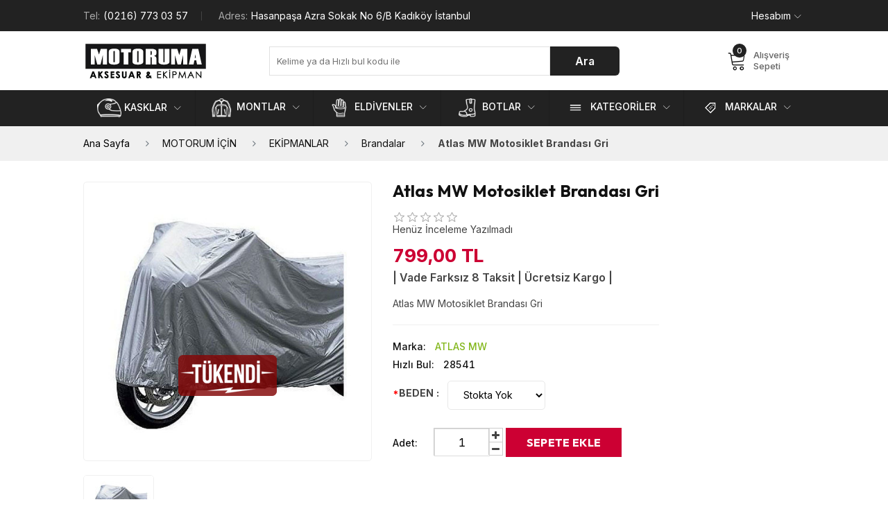

--- FILE ---
content_type: text/html; charset=utf-8
request_url: https://www.motoruma.com/atlas-mw-motosiklet-brandasi-gri
body_size: 126535
content:
<!DOCTYPE html>
<html lang="tr"  class="html-product-details-page">
<head>

 <!-- Fonts: Outfit (titles) + Inter (body) -->
    <link rel="preconnect" href="https://fonts.googleapis.com">
    <link rel="preconnect" href="https://fonts.gstatic.com" crossorigin>
    <link href="https://fonts.googleapis.com/css2?family=Inter:opsz,wght@14..32,400..900&family=Outfit:wght@400;600;700;800&display=swap" rel="stylesheet">

    <title>Atlas MW Motosiklet Brandas&#x131; Gri</title>
    <meta http-equiv="Content-type" content="text/html;charset=UTF-8" />
    <meta name="description" content="Atlas MW Motosiklet Brandas&#x131; Gri sipari&#x15F;inizi hemen verin , Atlas MW motosiklet koruyucu ekipmanlar, en iyi fiyatlar ile 9 Taksitle motoruma.com da !!" />
    <meta name="keywords" content="Atlas MW Motosiklet Brandas&#x131; Gri bellik, Motosiklet Brandas&#x131; , Motosiklet Brandas&#x131; fiyatlar&#x131;, Motosiklet Brandas&#x131; hakk&#x131;nda , uygun fiyatl&#x131; branda , atlas mw t&#xFC;rkiye, atlas branda" />
    <meta name="generator" content="nopCommerce" />
    <meta name="viewport" content="width=device-width, initial-scale=1" />

   <!-- Global site tag (gtag.js) - Google Ads: 963252515 -->
<script async src="https://www.googletagmanager.com/gtag/js?id=AW-963252515"></script>
<script>
  window.dataLayer = window.dataLayer || [];
  function gtag(){dataLayer.push(arguments);}
  gtag('js', new Date());

  gtag('config', 'AW-963252515');
</script>

    <meta property="og:type" content="product" />
<meta property="og:title" content="Atlas MW Motosiklet Brandas&#x131; Gri" />
<meta property="og:description" content="Atlas MW Motosiklet Brandas&#x131; Gri sipari&#x15F;inizi hemen verin , Atlas MW motosiklet koruyucu ekipmanlar, en iyi fiyatlar ile 9 Taksitle motoruma.com da !!" />
<meta property="og:image" content="https://www.motoruma.com/images/thumbs/0062025_atlas-mw-motosiklet-brandasi-gri_600.jpeg" />
<meta property="og:image:url" content="https://www.motoruma.com/images/thumbs/0062025_atlas-mw-motosiklet-brandasi-gri_600.jpeg" />
<meta property="og:url" content="https://www.motoruma.com/atlas-mw-motosiklet-brandasi-gri" />
<meta property="og:site_name" content="MOTORUMA.COM" />
<meta property="twitter:card" content="summary" />
<meta property="twitter:site" content="MOTORUMA.COM" />
<meta property="twitter:title" content="Atlas MW Motosiklet Brandas&#x131; Gri" />
<meta property="twitter:description" content="Atlas MW Motosiklet Brandas&#x131; Gri sipari&#x15F;inizi hemen verin , Atlas MW motosiklet koruyucu ekipmanlar, en iyi fiyatlar ile 9 Taksitle motoruma.com da !!" />
<meta property="twitter:image" content="https://www.motoruma.com/images/thumbs/0062025_atlas-mw-motosiklet-brandasi-gri_600.jpeg" />
<meta property="twitter:url" content="https://www.motoruma.com/atlas-mw-motosiklet-brandasi-gri" />

    
    <!--Global site tag (gtag.js) - AdWords: UA-49966465-1 -->
<script async src="https://www.googletagmanager.com/gtag/js?id=UA-49966465-1"></script>
<script data-fixedscript="1">
  window.dataLayer = window.dataLayer || [];
  function gtag(){dataLayer.push(arguments);}
  gtag('js', new Date());
  gtag('config', 'UA-49966465-1');

gtag('event', 'page_view',
{'send_to': 'UA-49966465-1',
'ecomm_pagetype': 'product',
'ecomm_prodid': '28541',
'ecomm_totalvalue': 799.00,
'ecomm_category': 'Brandalar'
});


</script>
<!-- Google tag (gtag.js) -->
<script async src="https://www.googletagmanager.com/gtag/js?id=UA-49966465-1"></script>
<script>
  window.dataLayer = window.dataLayer || [];
  function gtag(){dataLayer.push(arguments);}
  gtag('js', new Date());

  gtag('config', 'UA-49966465-1');
</script>

    <link href="/Themes/Sinrato/Content/css/custom-swal2.css?v=3" rel="stylesheet" type="text/css" />
<link href="/Themes/Sinrato/Content/css/bootstrap.min.css" rel="stylesheet" type="text/css" />
<link href="/Themes/Sinrato/Content/css/font-awesome.min.css" rel="stylesheet" type="text/css" />
<link href="/Themes/Sinrato/Content/css/linear-icon.min.css" rel="stylesheet" type="text/css" />
<link href="/lib/jquery-ui/jquery-ui-1.12.1.custom/jquery-ui.css" rel="stylesheet" type="text/css" />
<link href="/Themes/Sinrato/Content/css/plugins.min.css" rel="stylesheet" type="text/css" />
<link href="/lib/chosen/chosen.css" rel="stylesheet" type="text/css" />
<link href="/Themes/Sinrato/Content/css/default.min.css" rel="stylesheet" type="text/css" />
<link href="/Themes/Sinrato/Content/css/style.min.css?v=2" rel="stylesheet" type="text/css" />
<link href="/Themes/Sinrato/Content/css/responsive.min.css?v=2" rel="stylesheet" type="text/css" />
<link href="/lib/magnific-popup/magnific-popup.css" rel="stylesheet" type="text/css" />


<link href="/Themes/Sinrato/Content/css/custom-swal2.css?v=3" rel="stylesheet" type="text/css" />
<link href="/Themes/Sinrato/Content/css/bootstrap.min.css" rel="stylesheet" type="text/css" />
<link href="/Themes/Sinrato/Content/css/font-awesome.min.css" rel="stylesheet" type="text/css" />
<link href="/Themes/Sinrato/Content/css/linear-icon.min.css" rel="stylesheet" type="text/css" />
<link href="/lib/jquery-ui/jquery-ui-1.12.1.custom/jquery-ui.css" rel="stylesheet" type="text/css" />
<link href="/Themes/Sinrato/Content/css/plugins.min.css" rel="stylesheet" type="text/css" />
<link href="/lib/chosen/chosen.css" rel="stylesheet" type="text/css" />
<link href="/Themes/Sinrato/Content/css/default.min.css" rel="stylesheet" type="text/css" />
<link href="/Themes/Sinrato/Content/css/style.min.css?v=2" rel="stylesheet" type="text/css" />
<link href="/Themes/Sinrato/Content/css/responsive.min.css?v=2" rel="stylesheet" type="text/css" />
<link href="/lib/magnific-popup/magnific-popup.css" rel="stylesheet" type="text/css" />




<script src="/Themes/Sinrato/Content/js/vendor/modernizr-3.5.0.min.js"></script>
<script src="/lib/jquery/jquery-3.4.1.min.js"></script>
<script src="/lib/jquery-cookie/jquery.cookie.min.js"></script>
<script src="/Themes/Sinrato/Content/js/plugins.js"></script>




    <script src="/Themes/Sinrato/Content/js/vendor/modernizr-3.5.0.min.js"></script>
<script src="/lib/jquery/jquery-3.4.1.min.js"></script>
<script src="/lib/jquery-cookie/jquery.cookie.min.js"></script>
<script src="/Themes/Sinrato/Content/js/plugins.js"></script>

    <link rel="canonical" href="https://www.motoruma.com/atlas-mw-motosiklet-brandasi-gri" />

    
    
    
    
    <!--Powered by nopCommerce - https://www.nopCommerce.com-->
        <link rel="stylesheet" href="/Themes/Sinrato/Content/css/override.css?v=1" />

</head>
<body>
    

<div class="ajax-loading-block-window" style="display: none">
</div>
<div id="dialog-notifications-success" title="Notification" style="display:none;">
</div>
<div id="dialog-notifications-error" title="Error" style="display:none;">
</div>
<div id="dialog-notifications-warning" title="Warning" style="display:none;">
</div>
<div id="bar-notification" class="bar-notification-container" data-close="Kapat">
</div>



<!--[if lte IE 8]>
    <div style="clear:both;height:59px;text-align:center;position:relative;">
        <a href="http://www.microsoft.com/windows/internet-explorer/default.aspx" target="_blank">
            <img src="/Themes/Sinrato/Content/images/ie_warning.jpg" height="42" width="820" alt="You are using an outdated browser. For a faster, safer browsing experience, upgrade for free today." />
        </a>
    </div>
<![endif]-->
<div class="master-wrapper-page">
    <header class="header-pos">
    

    <div class="black-bg header-top">
        <div class="container-fluid">
            <div class="row">
                <div class="col-9 col-lg-8">
                    <div class="header-top-left">
                        <ul>
                            <li>
                                <a href="tel:02167730357" id="phone"><span>Tel:</span>(0216) 773 03 57</a>
                            </li>
                            <li><span>Adres:</span>Hasanpaşa Azra Sokak No 6/B Kadıköy İstanbul</li>
                        </ul>
                    </div>
                </div>
                <div class="col-3 col-lg-4">
                    <div class="box box-right">
                        <ul>                           
                            

<li class="settings">
    <a class="ha-toggle" href="#">Hesabım<span class="lnr lnr-chevron-down"></span></a>
        <ul class="box-dropdown ha-dropdown">
            <li>
                <a href="/register?returnUrl=%2Fatlas-mw-motosiklet-brandasi-gri" class="ico-register">Kayıt Ol</a>
            </li>
            <li><a href="/login?returnUrl=%2Fatlas-mw-motosiklet-brandasi-gri" class="ico-login">Oturum Aç</a></li>
        </ul>
</li>




                        </ul>
                        
                    </div>
                </div>
            </div>
        </div>
    </div>
    <div class="header-middle">
        <div class="container-fluid">
            <div class="align-items-center row">
                <div class="col-12 col-lg-3 col-md-4 ">
                    <div class="logo">
                        <a href="/">
    <img title="" alt="MOTORUMA.COM" src="https://www.motoruma.com/images/thumbs/0060616_logo.png">
</a>
                    </div>
                </div>
                <div class="col-8 col-lg-6 col-md-5 ">
                    <div class="header-middle-inner">
                        <form method="get" id="small-search-box-form" action="/search">
    <input type="text" class="top-cat-field" id="small-searchterms" autocomplete="off" name="q" placeholder="Kelime ya da Hızlı bul kodu ile" aria-label="Search store" />
    
    <input type="submit" class="button-1 search-box-button top-search-btn" value="Ara" />
        
        
    
</form>
                    </div>
                </div>
                <div class="col-3 ">
                    <div class="mini-cart-option" id="mini-cart-option">
                        <ul>
                            


    <li id="topcartlink" class="my-cart">
        <a href="/cart" class="ha-toggle">
            <span class="lnr lnr-cart"></span>
            <span class="count cart-qty">0</span>Alışveriş Sepeti
        </a>
        <ul id="flyout-cart" class="mini-cart-drop-down flyout-cart">
Sepetinizde hiç ürün yok.
</ul>





    </li>


    

                        </ul>
                    </div>
                </div>
                
            </div>
        </div>

    </div>
    <div class="black-bg header-top-menu sticker">
        <div class="container-fluid">
            <div class="row">
                <div class="col-lg-12">
                    <div class="top-main-menu">
                        <div class="main-menu menu-style3">
                            <nav class="m-style3" data-screen="1199" id="mobile-menu">
                                <ul>
    


        <li class="static">
            <a href="/kasklar">
                <img src="https://www.motoruma.com/images/thumbs/0059278_helmet-white_100.png" alt="" class="menu-image">
                <span>KASKLAR<i class="lnr lnr-chevron-down"></i></span>
            </a>
            <ul class="mega-menu mega-full">
                <li class="col-3">
                    <a class="mega-title" href="/kasklar">KASKLAR</a>
                    <ul>
                            <li><a href="/kapali-kasklar">Kapal&#x131; Kasklar</a></li>
                            <li><a href="/ceneden-acilir-kasklar">&#xC7;eneden A&#xE7;&#x131;l&#x131;r Kasklar</a></li>
                            <li><a href="/yarim-kasklar">Yar&#x131;m Kasklar</a></li>
                            <li><a href="/kask-vizorleri">Kask Viz&#xF6;rleri</a></li>
                            <li><a href="/bugu-onleyici-pinlock">Bu&#x11F;u &#xD6;nleyiciler - Pinlock</a></li>
                            <li><a href="/kask-yedek-parca">Kask Yedek Par&#xE7;a</a></li>
                    </ul>
                </li>
                    <li>
                        <a class="mega-title" href="/kasklar">Markalar</a>
                        <div class="list icons icons_wide">
                            <ul class="subcategory">
                                    <li>
                                        <a href="/kasklar?manufacturer=143">
                                            <img class="menu-img img-thumbnail" src="https://www.motoruma.com/images/thumbs/0064214_hjc_150.jpeg" alt="Agv Motosiklet Kaskları">
                                            <span class="notranslate">HJC</span>
                                        </a>
                                    </li>
                            </ul>
                        </div>
                    </li>
            </ul>
        </li>
        <li class="static">
            <a href="/montlar">
                <img src="https://www.motoruma.com/images/thumbs/0059281_jackets-white_100.png" alt="" class="menu-image">
                <span>MONTLAR<i class="lnr lnr-chevron-down"></i></span>
            </a>
            <ul class="mega-menu mega-full">
                <li class="col-3">
                    <a class="mega-title" href="/montlar">MONTLAR</a>
                    <ul>
                            <li><a href="/kislik-montlar">KI&#x15E;LIK MONTLAR</a></li>
                            <li><a href="/deri-montlar">DER&#x130; MONTLAR</a></li>
                            <li><a href="/mevsimlik-montlar">MEVS&#x130;ML&#x130;K MONTLAR</a></li>
                            <li><a href="/yaris-ceketleri">YARI&#x15E; CEKETLER&#x130;</a></li>
                            <li><a href="/yazlik-montlar">YAZLIK MONTLAR</a></li>
                            <li><a href="/enduro-touring-montlar">ENDURO TOUR&#x130;NG MONTLAR</a></li>
                            <li><a href="/kadin-montlar">KADIN MONTLAR</a></li>
                    </ul>
                </li>
                    <li>
                        <a class="mega-title" href="/montlar">Markalar</a>
                        <div class="list icons icons_wide">
                            <ul class="subcategory">
                                    <li>
                                        <a href="/montlar?manufacturer=113">
                                            <img class="menu-img img-thumbnail" src="https://www.motoruma.com/images/thumbs/0062844_furygan_150.jpeg" alt="Agv Motosiklet Kaskları">
                                            <span class="notranslate">Furygan</span>
                                        </a>
                                    </li>
                                    <li>
                                        <a href="/montlar?manufacturer=145">
                                            <img class="menu-img img-thumbnail" src="https://www.motoruma.com/images/thumbs/0065008_rst_150.jpeg" alt="Agv Motosiklet Kaskları">
                                            <span class="notranslate">RST</span>
                                        </a>
                                    </li>
                                    <li>
                                        <a href="/montlar?manufacturer=50">
                                            <img class="menu-img img-thumbnail" src="https://www.motoruma.com/images/thumbs/0062898_dainese_150.jpeg" alt="Agv Motosiklet Kaskları">
                                            <span class="notranslate">Dainese</span>
                                        </a>
                                    </li>
                                    <li>
                                        <a href="/montlar?manufacturer=124">
                                            <img class="menu-img img-thumbnail" src="https://www.motoruma.com/images/thumbs/0060674_atlas-mw_150.jpeg" alt="Agv Motosiklet Kaskları">
                                            <span class="notranslate">ATLAS MW</span>
                                        </a>
                                    </li>
                                    <li>
                                        <a href="/montlar?manufacturer=140">
                                            <img class="menu-img img-thumbnail" src="https://www.motoruma.com/images/thumbs/0062835_acerbis_150.jpeg" alt="Agv Motosiklet Kaskları">
                                            <span class="notranslate">Acerbis</span>
                                        </a>
                                    </li>
                            </ul>
                        </div>
                    </li>
            </ul>
        </li>
        <li class="static">
            <a href="/eldivenler">
                <img src="https://www.motoruma.com/images/thumbs/0059283_gloves-white_100.png" alt="" class="menu-image">
                <span>ELD&#x130;VENLER<i class="lnr lnr-chevron-down"></i></span>
            </a>
            <ul class="mega-menu mega-full">
                <li class="col-3">
                    <a class="mega-title" href="/eldivenler">ELD&#x130;VENLER</a>
                    <ul>
                            <li><a href="/kislik-eldivenler">KI&#x15E;LIK ELD&#x130;VENLER</a></li>
                            <li><a href="/deri-eldivenler">DER&#x130; ELD&#x130;VENLER</a></li>
                            <li><a href="/mevsimlik-eldivenler">MEVS&#x130;ML&#x130;K ELD&#x130;VENLER</a></li>
                            <li><a href="/enduro-touring-eldivenler">ENDURO TOUR&#x130;NG ELD&#x130;VENLER</a></li>
                            <li><a href="/yazlik-eldivenler">YAZLIK ELD&#x130;VENLER</a></li>
                            <li><a href="/kadin-eldivenler">KADIN ELD&#x130;VENLER</a></li>
                            <li><a href="/yaris-eldivenleri">YARI&#x15E; ELD&#x130;VENLER&#x130;</a></li>
                    </ul>
                </li>
                    <li>
                        <a class="mega-title" href="/eldivenler">Markalar</a>
                        <div class="list icons icons_wide">
                            <ul class="subcategory">
                                    <li>
                                        <a href="/eldivenler?manufacturer=113">
                                            <img class="menu-img img-thumbnail" src="https://www.motoruma.com/images/thumbs/0062844_furygan_150.jpeg" alt="Agv Motosiklet Kaskları">
                                            <span class="notranslate">Furygan</span>
                                        </a>
                                    </li>
                                    <li>
                                        <a href="/eldivenler?manufacturer=145">
                                            <img class="menu-img img-thumbnail" src="https://www.motoruma.com/images/thumbs/0065008_rst_150.jpeg" alt="Agv Motosiklet Kaskları">
                                            <span class="notranslate">RST</span>
                                        </a>
                                    </li>
                                    <li>
                                        <a href="/eldivenler?manufacturer=50">
                                            <img class="menu-img img-thumbnail" src="https://www.motoruma.com/images/thumbs/0062898_dainese_150.jpeg" alt="Agv Motosiklet Kaskları">
                                            <span class="notranslate">Dainese</span>
                                        </a>
                                    </li>
                                    <li>
                                        <a href="/eldivenler?manufacturer=124">
                                            <img class="menu-img img-thumbnail" src="https://www.motoruma.com/images/thumbs/0060674_atlas-mw_150.jpeg" alt="Agv Motosiklet Kaskları">
                                            <span class="notranslate">ATLAS MW</span>
                                        </a>
                                    </li>
                                    <li>
                                        <a href="/eldivenler?manufacturer=140">
                                            <img class="menu-img img-thumbnail" src="https://www.motoruma.com/images/thumbs/0062835_acerbis_150.jpeg" alt="Agv Motosiklet Kaskları">
                                            <span class="notranslate">Acerbis</span>
                                        </a>
                                    </li>
                            </ul>
                        </div>
                    </li>
            </ul>
        </li>
        <li class="static">
            <a href="/botlar">
                <img src="https://www.motoruma.com/images/thumbs/0059285_boots-white_100.png" alt="" class="menu-image">
                <span>BOTLAR<i class="lnr lnr-chevron-down"></i></span>
            </a>
            <ul class="mega-menu mega-full">
                <li class="col-3">
                    <a class="mega-title" href="/botlar">BOTLAR</a>
                    <ul>
                            <li><a href="/kislik-botlar">KI&#x15E;LIK BOTLAR</a></li>
                            <li><a href="/kisa-botlar">KISA BOTLAR</a></li>
                            <li><a href="/yaris-botlari">YARI&#x15E; BOTLARI</a></li>
                            <li><a href="/enduro-touring-botlari">ENDURO TOUR&#x130;NG BOTLAR</a></li>
                            <li><a href="/yazlik-ayakkabi-ve-botlar">YAZLIK AYAKKABI VE BOTLAR</a></li>
                            <li><a href="/kadin-bot-ve-ayakkabilar">KADIN BOTLAR VE AYAKKABILAR</a></li>
                    </ul>
                </li>
                    <li>
                        <a class="mega-title" href="/botlar">Markalar</a>
                        <div class="list icons icons_wide">
                            <ul class="subcategory">
                                    <li>
                                        <a href="/botlar?manufacturer=50">
                                            <img class="menu-img img-thumbnail" src="https://www.motoruma.com/images/thumbs/0062898_dainese_150.jpeg" alt="Agv Motosiklet Kaskları">
                                            <span class="notranslate">Dainese</span>
                                        </a>
                                    </li>
                                    <li>
                                        <a href="/botlar?manufacturer=137">
                                            <img class="menu-img img-thumbnail" src="https://www.motoruma.com/images/thumbs/0062842_stylmartin_150.jpeg" alt="Agv Motosiklet Kaskları">
                                            <span class="notranslate">Stylmartin</span>
                                        </a>
                                    </li>
                                    <li>
                                        <a href="/botlar?manufacturer=146">
                                            <img class="menu-img img-thumbnail" src="https://www.motoruma.com/images/thumbs/0065830_falco_150.jpeg" alt="Agv Motosiklet Kaskları">
                                            <span class="notranslate">Falco</span>
                                        </a>
                                    </li>
                                    <li>
                                        <a href="/botlar?manufacturer=147">
                                            <img class="menu-img img-thumbnail" src="https://www.motoruma.com/images/thumbs/0065935_sidi_150.jpeg" alt="Agv Motosiklet Kaskları">
                                            <span class="notranslate">Sidi</span>
                                        </a>
                                    </li>
                            </ul>
                        </div>
                    </li>
            </ul>
        </li>
    <li class="static">
        <a href="javascript:void(0);">
            <img src="/images/uploaded/menu/categories-white.png" alt="" class="menu-image">
            <span>Kategoriler<i class="lnr lnr-chevron-down"></i></span>
        </a>
        <ul class="mega-menu mega-full">
                <li class="mega-title pr-5">
                    <a class="mega-title" href="/ekipman-aksesuar">EK&#x130;PMAN AKSESUAR</a>
                    <ul>
                            <li><a href="/kasklar">KASKLAR</a></li>
                            <li><a href="/montlar">MONTLAR</a></li>
                            <li><a href="/pantolonlar">PANTOLONLAR</a></li>
                            <li><a href="/eldivenler">ELD&#x130;VENLER</a></li>
                            <li><a href="/botlar">BOTLAR</a></li>
                            <li><a href="/yagmurluklar">YA&#x11E;MURLUKLAR</a></li>
                            <li><a href="/korumalar">KORUMALAR</a></li>
                            <li><a href="/termal-kiyafetler">TERMAL KIYAFETLER</a></li>
                            <li><a href="/intercom-ve-bluetooth">&#x130;NTERCOM &amp; BLUETOOTH</a></li>
                            <li><a href="/gidon-tutucu-ve-aksesuarlar">TELEFON TUTUCU &amp; AKSESUARLAR</a></li>
                            <li><a href="/firsat-kosesi">FIRSAT VE &#x130;ND&#x130;R&#x130;M K&#xD6;&#x15E;ES&#x130;</a></li>
                    </ul>
                </li>
                <li class="mega-title pr-5">
                    <a class="mega-title" href="/motosiklet-sarf-malzemeleri">MOTORUM &#x130;&#xC7;&#x130;N</a>
                    <ul>
                            <li><a href="/ekipmanlar">EK&#x130;PMANLAR</a></li>
                            <li><a href="/kilitler">K&#x130;L&#x130;TLER</a></li>
                            <li><a href="/cantalar-ve-aksesuarlari">&#xC7;ANTALAR &amp; AKSESUARLARI</a></li>
                            <li><a href="/canta-tasiyicilari">&#xC7;ANTA TA&#x15E;IYICILARI</a></li>
                            <li><a href="/koruma-demirleri">KORUMA DEM&#x130;R&#x130; VE SEHPA</a></li>
                    </ul>
                </li>
            <li class="mega-title">
                <a class="mega-title" href="#">AKSESUAR & YEDEK PARÇA</a>
                
<div class="home-page-filters-wrapper">
    <div class="home-page-filters">
        <div class="home-page-filter-selectors">
            <div class="form-group mb-30">
                <select class="form-control marka" id="marka" placeholder="Marka Seçin"></select>
            </div>
            <div class="form-group mb-30">
                <select class="form-control model" id="model" placeholder="Model"></select>
            </div>
            <div class="form-group mb-30">
                <select class="form-control date" id="date" placeholder="Yıl"></select>
            </div>
            <div class="form-group">
                <div class="btn-group" role="group" style="margin-left: 20px;">
                    <button class="btn btn-danger home-page-filter-total-products-count" type="button" id="home-page-filter-total-products-count">0</button>
                    <button class="btn btn-danger search-button" type="button" onclick="GetSubmit()">
                        Parça Bul
                        <i class="fa fa-search"></i>
                    </button>
                </div>
            </div>
        </div>
    </div>
</div>


            </li>

        </ul>
    </li>
    <li class="static">
        <a href="/manufacturer/all">
            <img src="/images/uploaded/menu/brand-white.png" alt="" class="menu-image">
            <span>Markalar<i class="lnr lnr-chevron-down"></i></span>
        </a>
        <ul class="mega-menu mega-full">

                <li class="mega-title picture">
                    <a href="/hjc-2">
                        <img class="lazy img-thumbnail" data-original="https://www.motoruma.com/images/thumbs/0064214_hjc_90.jpeg" alt="hjc-2" src="/images/loading.gif"/>
                    </a>
                    <div class="title">
                        <span>HJC</span>
                    </div>
                </li>
                <li class="mega-title picture">
                    <a href="/furygan">
                        <img class="lazy img-thumbnail" data-original="https://www.motoruma.com/images/thumbs/0062844_furygan_90.jpeg" alt="furygan" src="/images/loading.gif"/>
                    </a>
                    <div class="title">
                        <span>Furygan</span>
                    </div>
                </li>
                <li class="mega-title picture">
                    <a href="/rst">
                        <img class="lazy img-thumbnail" data-original="https://www.motoruma.com/images/thumbs/0065008_rst_90.jpeg" alt="rst" src="/images/loading.gif"/>
                    </a>
                    <div class="title">
                        <span>RST</span>
                    </div>
                </li>
                <li class="mega-title picture">
                    <a href="/dainese">
                        <img class="lazy img-thumbnail" data-original="https://www.motoruma.com/images/thumbs/0062898_dainese_90.jpeg" alt="dainese" src="/images/loading.gif"/>
                    </a>
                    <div class="title">
                        <span>Dainese</span>
                    </div>
                </li>
                <li class="mega-title picture">
                    <a href="/atlas-mw">
                        <img class="lazy img-thumbnail" data-original="https://www.motoruma.com/images/thumbs/0060674_atlas-mw_90.jpeg" alt="atlas-mw" src="/images/loading.gif"/>
                    </a>
                    <div class="title">
                        <span>ATLAS MW</span>
                    </div>
                </li>
                <li class="mega-title picture">
                    <a href="/motul">
                        <img class="lazy img-thumbnail" data-original="https://www.motoruma.com/images/thumbs/0059309_motul_90.jpeg" alt="motul" src="/images/loading.gif"/>
                    </a>
                    <div class="title">
                        <span>Motul</span>
                    </div>
                </li>
                <li class="mega-title picture">
                    <a href="/interphone">
                        <img class="lazy img-thumbnail" data-original="https://www.motoruma.com/images/thumbs/0059340_interphone_90.jpeg" alt="interphone" src="/images/loading.gif"/>
                    </a>
                    <div class="title">
                        <span>Interphone</span>
                    </div>
                </li>
                <li class="mega-title picture">
                    <a href="/rammount-turkiye">
                        <img class="lazy img-thumbnail" data-original="https://www.motoruma.com/images/thumbs/0059365_rammount_90.jpeg" alt="rammount-turkiye" src="/images/loading.gif"/>
                    </a>
                    <div class="title">
                        <span>RamMount</span>
                    </div>
                </li>
                <li class="mega-title picture">
                    <a href="/pinlock-urunleri">
                        <img class="lazy img-thumbnail" data-original="https://www.motoruma.com/images/thumbs/0059335_pinlock_90.jpeg" alt="pinlock-urunleri" src="/images/loading.gif"/>
                    </a>
                    <div class="title">
                        <span>Pinlock</span>
                    </div>
                </li>
                <li class="mega-title picture">
                    <a href="/stylmartin">
                        <img class="lazy img-thumbnail" data-original="https://www.motoruma.com/images/thumbs/0062842_stylmartin_90.jpeg" alt="stylmartin" src="/images/loading.gif"/>
                    </a>
                    <div class="title">
                        <span>Stylmartin</span>
                    </div>
                </li>
                <li class="mega-title picture">
                    <a href="/acerbis">
                        <img class="lazy img-thumbnail" data-original="https://www.motoruma.com/images/thumbs/0062835_acerbis_90.jpeg" alt="acerbis" src="/images/loading.gif"/>
                    </a>
                    <div class="title">
                        <span>Acerbis</span>
                    </div>
                </li>
                <li class="mega-title picture">
                    <a href="/vector">
                        <img class="lazy img-thumbnail" data-original="https://www.motoruma.com/images/thumbs/0064957_vector_90.jpeg" alt="vector" src="/images/loading.gif"/>
                    </a>
                    <div class="title">
                        <span>Vector</span>
                    </div>
                </li>
                <li class="mega-title picture">
                    <a href="/momo-desing">
                        <img class="lazy img-thumbnail" data-original="https://www.motoruma.com/images/thumbs/0064955_momo-desing_90.jpeg" alt="momo-desing" src="/images/loading.gif"/>
                    </a>
                    <div class="title">
                        <span>Momo Desing</span>
                    </div>
                </li>
                <li class="mega-title picture">
                    <a href="/falco-2">
                        <img class="lazy img-thumbnail" data-original="https://www.motoruma.com/images/thumbs/0065830_falco_90.jpeg" alt="falco-2" src="/images/loading.gif"/>
                    </a>
                    <div class="title">
                        <span>Falco</span>
                    </div>
                </li>
                <li class="mega-title picture">
                    <a href="/sidi-3">
                        <img class="lazy img-thumbnail" data-original="https://www.motoruma.com/images/thumbs/0065935_sidi_90.jpeg" alt="sidi-3" src="/images/loading.gif"/>
                    </a>
                    <div class="title">
                        <span>Sidi</span>
                    </div>
                </li>
                <li class="mega-title picture">
                    <a href="/smnu">
                        <img class="lazy img-thumbnail" data-original="https://www.motoruma.com/images/thumbs/0066041_smnu_90.jpeg" alt="smnu" src="/images/loading.gif"/>
                    </a>
                    <div class="title">
                        <span>SMNU</span>
                    </div>
                </li>
        </ul>
    </li>

    
</ul>




                            </nav>
                        </div> <!-- </div> end main menu -->
                        <div class="hide mini-cart-option" id="menu-cart">
                            <ul>
                                


    <li id="topcartlink" class="my-cart">
        <a href="/cart" class="ha-toggle">
            <span class="lnr lnr-cart"></span>
            <span class="count cart-qty">0</span>Alışveriş Sepeti
        </a>
        <ul id="flyout-cart" class="mini-cart-drop-down flyout-cart">
Sepetinizde hiç ürün yok.
</ul>





    </li>


    

                            </ul>
                        </div>

                    </div>
                </div>
                <div class="col-12 d-block d-xl-none">
                    <div class="mobile-menu m-style3"></div>
                </div>
            </div>
        </div>
    </div>


    

</header>
    
    <div class="master-wrapper-content">
        


        
        <div class="breadcrumb-area mb-30">
        <div class="container-fluid">
            <div class="row">
                <div class="col-12">
                    <div class="breadcrumb-wrap">
                        <nav aria-label="breadcrumb">
                            <ul itemscope itemtype="http://schema.org/BreadcrumbList"  class="breadcrumb">
                                
                                <li class="breadcrumb-item">
                                    <span>
                                        <a href="/">
                                            <span>Ana Sayfa</span>
                                        </a>
                                    </span>
                                    
                                </li>
                                    <li itemprop="itemListElement" itemscope itemtype="http://schema.org/ListItem" class="breadcrumb-item">
                                        <a href="/motosiklet-sarf-malzemeleri" itemprop="item">
                                            <span itemprop="name">MOTORUM &#x130;&#xC7;&#x130;N</span>
                                        </a>
                                      
                                        <meta itemprop="position" content="1" />
                                    </li>
                                    <li itemprop="itemListElement" itemscope itemtype="http://schema.org/ListItem" class="breadcrumb-item">
                                        <a href="/ekipmanlar" itemprop="item">
                                            <span itemprop="name">EK&#x130;PMANLAR</span>
                                        </a>
                                      
                                        <meta itemprop="position" content="2" />
                                    </li>
                                    <li itemprop="itemListElement" itemscope itemtype="http://schema.org/ListItem" class="breadcrumb-item">
                                        <a href="/brandalar" itemprop="item">
                                            <span itemprop="name">Brandalar</span>
                                        </a>
                                      
                                        <meta itemprop="position" content="3" />
                                    </li>

                                <li itemprop="itemListElement" itemscope itemtype="http://schema.org/ListItem" class="breadcrumb-item">
                                    <strong class="current-item" itemprop="name">Atlas MW Motosiklet Brandas&#x131; Gri</strong>
                                    <span itemprop="item" itemscope itemtype="http://schema.org/Thing"
                                          id="/atlas-mw-motosiklet-brandasi-gri">
                                    </span>
                                    <meta itemprop="position" content="4" />
                                    
                                </li>
                            </ul>
                        </nav>
                    </div>
                </div>
            </div>
        </div>
    </div>


            <div class="master-column-wrapper">
            





<div id="product-detail">
    <form method="post" id="product-details-form" action="/atlas-mw-motosiklet-brandasi-gri">
        <div class="product-details-main-wrapper">
            <div class="container-fluid">
                <div class="row">
                    

                    <div class="col-lg-5">
                        <div class="box-label">
                        </div>
                        <div class="gallery">
        <img src="/images/uploaded/0037632.png" class="label-stock-quantity-detail" alt="atlas-mw-motosiklet-brandasi-gri"/>
    <div class="product-large-slider mb-20">

            <div class="pro-large-img">
                <img alt="Picture of 0" src="https://www.motoruma.com/images/thumbs/0062025_atlas-mw-motosiklet-brandasi-gri_600.jpeg"
                     title="Atlas MW Motosiklet Brandas&#x131; Gri" itemprop="image" id="main-product-img-28541"/>
                <div class="img-view">
                    <a class="img-popup" href="https://www.motoruma.com/images/thumbs/0062025_atlas-mw-motosiklet-brandasi-gri.jpeg"></a>
                </div>
            </div>

        
    </div>
    <div class="pro-navigation">
        <div class="pro-nav">
                <div class="pro-nav-thumb">
                    <img src="https://www.motoruma.com/images/thumbs/0062025_atlas-mw-motosiklet-brandasi-gri_100.jpeg" alt=""/>
                </div>
        </div>
    </div>

    
</div>
                    </div>
                    <div class="col-lg-7">
                        <div class="product-details-inner pro-tab-one">
                            <div class="product-details-contentt">
                                <div itemscope itemtype="http://schema.org/Product" data-productid="28541">
                                    <div class="overview">
                                        

                                        <div class="pro-details-name mb-10">
                                            <h3 itemprop="name">
                                                Atlas MW Motosiklet Brandas&#x131; Gri
                                            </h3>
                                        </div>
                                        <!--product reviews-->
                                            <div class="ratings product-rating-box" >
        <div class="rating">
            <div style="width: 0%">
            </div>
        </div>

            <div class="product-no-reviews">
                <a class="scroll" onclick="$('#nav_review').click(); this.click();">Henüz İnceleme Yazılmadı</a>
                 
            </div>
    </div>

                                        <!--price & add to cart-->
    <div class="price-box mb-15" itemprop="offers" itemscope itemtype="http://schema.org/Offer">
            <span class="regular-price">
                <span  itemprop="price" content="799.00" 
                    class="special-price price-value-28541" 
                    >             
                   
                    799,00 TL                    
                      
                </span>
            </span>
                        <div class="tax-shipping-info">
                            | Vade Farksız 8 Taksit | Ücretsiz Kargo |
                        </div>
                <meta itemprop="priceCurrency" content="TRY" />
    </div>
                                            <div class="product-detail-sort-des pb-20">
                                                Atlas MW Motosiklet Brandası Gri
                                            </div>
                                        
                                        <div class="pro-details-list pt-20">
                                            <ul>
                                                <!--manufacturers-->
                                                <li>
    <div class="manufacturers">
            <span class="label">Marka:</span>
        <span class="value">
                <a href="/atlas-mw">ATLAS MW</a>
        </span>
    </div>
</li>

                                                <!--availability-->
                                                <!--SKU, MAN, GTIN, vendor-->
                                                <li>
    
    <div class="sku">
               <span class="label">Hızlı Bul:</span>
               <span class="value">28541</span>
           </div>
    
</li>
                                                <!--delivery-->
                                                
                                                <!--sample download-->
                                                
                                            </ul>
                                        </div>
                                        <!--attributes-->
    <div class="attributes">
        <dl>
                <dt id="product_attribute_label_5795">
                    <label class="text-prompt mt-15">BEDEN :</label>
                        <span class="required">*</span>
                </dt>
                <dd id="product_attribute_input_5795">
                                <div class="product-size d-flex align-items-center mb-30">
                                    <select class="nice-select" name="product_attribute_5795" id="product_attribute_5795" >
                                            <option value="0">Stokta Yok</option>
                                    </select>
                                </div>
                                
                                <div id="shipping_attribute1" class="shipping_attribute1" style="visibility: hidden;">
                                    <span id="product_attribute_5795_Message"></span>
                                </div>
                                
                                
                </dd>
        </dl>
        
    </div>
        
                                        <!--gift card-->
                                        <!--rental info-->
                                        <!--price & add to cart-->
    <div class="pro-quantity-box mb-30">
        <div class="qty-boxx">
                <div class="add-to-cart-panel">
                    <label class="qty-label" for="addtocart_28541_EnteredQuantity">Adet:</label>
                        <div class="product-qty"><input class="qty-input" type="text" data-val="true" data-val-required="The Adet field is required." id="addtocart_28541_EnteredQuantity" name="addtocart_28541.EnteredQuantity" value="1" /></div>
                        
                        <input type="button" id="add-to-cart-button-28541" class="btn-cart lg-btn add-to-cart-button" value="Sepete Ekle" data-productid="28541" onclick="AjaxCart.addproducttocart_details('/addproducttocart/details/28541/1', '#product-details-form');return false;" />
                </div>
            
        </div>
    </div>
                                        <!--wishlist, compare, email a friend-->
                                        <div class="useful-links mb-20">
                                            <ul>
                                                
                                                
                                                
                                            </ul>
                                        </div>
                                        <div class="tag-line mb-20">
                                            
                                        </div>
                                        <div class="pro-social-sharing">
                                                <div class="product-share-button">
        <!-- AddThis Button BEGIN --><div class="addthis_toolbox addthis_default_style "><a class="addthis_button_preferred_1"></a><a class="addthis_button_preferred_2"></a><a class="addthis_button_preferred_3"></a><a class="addthis_button_preferred_4"></a><a class="addthis_button_compact"></a><a class="addthis_counter addthis_bubble_style"></a></div><script type="text/javascript" src="https://s7.addthis.com/js/250/addthis_widget.js#pubid=nopsolutions"></script><!-- AddThis Button END -->
    </div>

                                        </div>
                                        <script src="https://apis.google.com/js/platform.js"></script>
                                        <div class="g-ytsubscribe" data-channelid="UCYR4XCNUePQARvjRSSUmflQ" data-layout="default" data-count="default"></div>

                                        
                                    </div>
                                    
                                </div>
                            </div>
                            <div class="sagbanner">
                                
                            </div>
                        </div>

                    </div>

                </div>
            </div>
        </div>
    <input name="__RequestVerificationToken" type="hidden" value="CfDJ8OOMR4LDxm5Il8fjsYe26g4JdnjyYT0rh7Xiyq-jDuy3-_fA0p--fleHKe9uprXvtwE1tax_TtoHC0GCxv_d9eXFVp-rYPKDyLzinhrJH2EsFObCCXmlbj7i3LInbxexIplgoCv_UcxrrNXGieoOR-s" /></form>
    <!-- product details reviews start -->
    <div class="product-details-reviews pb-30">
        <div class="container-fluid">
            <div class="row">
                <div class="col-lg-12">
                    <div class="product-info mt-half">
                        <ul class="nav nav-pills justify-content-center" id="pills-tab" role="tablist">
                                <li class="nav-item">
                                    <a class="nav-link active" id="nav_desctiption" data-toggle="pill" href="#tab_description" role="tab" aria-controls="tab_description" aria-selected="true">Açıklama</a>
                                </li>
                            <li class="nav-item">
                                <a class="nav-link" id="nav_installments" data-toggle="pill" href="#tab_installments" role="tab" aria-controls="tab_installments" aria-selected="false">Taksit Seçenekleri</a>
                            </li>
                            <li class="nav-item">
                                <a class="nav-link" id="nav_contact" data-toggle="pill" href="#tab_contact" role="tab" aria-controls="tab_contact" aria-selected="false">Bize Ulaşın</a>
                            </li>
                            <li class="nav-item">
                                <a class="nav-link" id="nav_review" data-toggle="pill" href="#tab_review" role="tab" aria-controls="tab_review" aria-selected="false">Ürün Yorumları</a>
                            </li>
                             
                        </ul>
                        <div class="tab-content">
                            <div class="tab-pane fade show active" id="tab_description" role="tabpanel" aria-labelledby="nav_desctiption">
                               <div class="col-md-12">
                                    <div class="table-responsive full-description" itemprop="description">
                                        <p><strong><span style="font-size: 12pt;">Atlas MW Motosiklet Brandası Gri</span></strong></p>
<p><span style="font-size: 10pt;">Su geçirmeye karşı dayanıklı kumaş yapısı<br /> Güneş ışınlarına dayanıklı yüzey<br /> Motorunuzu temiz tutmaya yardımcı<br /> Rahat kullanım<strong><br /></strong></span></p>
                                    </div>
                                    <div class="fb-comments" data-href="https://www.motoruma.com/atlas-mw-motosiklet-brandasi-gri" data-width="100%" data-numposts="5"></div>
</div>
                            </div>
                             <div class="tab-pane fade" id="tab_installments" role="tabpanel" aria-labelledby="tab_installments">
                                <div class="container">
                                 
  <div style="text-align:center;margin-bottom: 20px;">
    <img src="/images/uploaded/logo-band.svg" alt="Logo"/>
    </div>
<div style="text-align:center;margin-bottom: 20px;">
    <table class="table response">
        <thead>
        <tr>
            <td>Taksit Sayısı</td>
            <td>Aylık Ödeme</td>
            <td>Toplam Tutar</td>
        </tr>
        </thead>
        <tbody>
        
<tr>
                <td>2</td>
                <td>399.50</td>
                <td>799.00</td>
 </tr>
<tr>
                <td>3</td>
                <td>266.33</td>
                <td>799.00</td>
 </tr>
<tr>
                <td>4</td>
                <td>199.75</td>
                <td>799.00</td>
 </tr>
<tr>
                <td>5</td>
                <td>159.80</td>
                <td>799.00</td>
 </tr>
<tr>
                <td>6</td>
                <td>133.17</td>
                <td>799.00</td>
 </tr>
<tr>
                <td>8</td>
                <td>99.88</td>
                <td>799.00</td>
 </tr>
       
        </tbody>
    </table></div>

                                </div>
                            </div>
                            <div class="tab-pane fade" id="tab_contact" role="tabpanel" aria-labelledby="nav_contact">
                                <div class="contact-two-area pb-70 pt-60">
    <div class="container-fluid">
        <div class="row">
            <div class="col-12 d-flex justify-content-center">
                <p class="form-messege hide">

                </p>
            </div>
            <div class="col-12">
                <div class="contact-message">
                    <form class="contact-form" method="post" id="contact-form" action="/Common/ContactUsSendJson">
                        <div class="row">
                            <div class="col-lg-6 col-md-6 col-sm-6">
                                <label for="fullName"></label> <span class="required">*</span>
                                <input id="fullName" name="fullName" placeholder="Adınızı girin" class="form-control" required="" value="" />

                            </div>
                            <div class="col-lg-6 col-md-6 col-sm-6">
                                <label for="email"></label> <span class="required">*</span>
                                <input id="email" name="email" placeholder="Email adresinizi girin" class="form-control" required="" />
                            </div>
                            <div class="col-12">
                                <div class="contact2-textarea text-center">
                                    <label for="enquiry"></label> <span class="required">*</span>  <span style="color: #c03" id="enquiry-message"></span>
                                    <textarea id="enquiry" name="enquiry" placeholder="Sorunuzu girin" class="form-control" required="required"></textarea>

                                </div>
                            </div>
                            <div class="col-12">
                                    <div class="captcha-box">
                                        <div class="captcha-box"><script>var onloadCallbackcaptcha_2096031845 = function() {grecaptcha.render('captcha_2096031845', {'sitekey' : '6LcFbwITAAAAAE0_pcflr_kGx2V4MZTJrn6o1pmb', 'theme' : 'light' });};</script><div id="captcha_2096031845"></div><script async="" defer="" src="https://www.google.com/recaptcha/api.js?onload=onloadCallbackcaptcha_2096031845&amp;render=explicit&amp;hl=tr"></script></div>
                                    </div>

                                <div class="contact-btn text-center">
                                    <button type="submit" name="send-email" class="btn btn-secondary contact-us-button">Gönder</button>
                                </div>
                            </div>
                        </div>
                    <input name="__RequestVerificationToken" type="hidden" value="CfDJ8OOMR4LDxm5Il8fjsYe26g4JdnjyYT0rh7Xiyq-jDuy3-_fA0p--fleHKe9uprXvtwE1tax_TtoHC0GCxv_d9eXFVp-rYPKDyLzinhrJH2EsFObCCXmlbj7i3LInbxexIplgoCv_UcxrrNXGieoOR-s" /></form>

                    
                </div>
            </div>
        </div>
    </div>
</div>



                            </div>
                            <div class="tab-pane fade" id="tab_review" role="tabpanel" aria-labelledby="nav_review">
                                <div class="container">
                                    
    <div class="product-review">
        

        <div class="result">

        </div>
        <div class="write-review mb-30" id="review-form">
            <h2 class="text-center">İnceleme Yazın</h2>
            
            <div class="fieldset">
                <div class="form-fields">
                    <div class="form-group row">
                        <div class="col-6 offset-3">
                            <label class="col-form-label" for="AddProductReview_Title">Ba&#x15F;l&#x131;k:</label>   <span class="required">*</span>
                            <input class="form-control" type="text" id="AddProductReview_Title" name="AddProductReview.Title" value="" />
                            <span class="field-validation-valid" data-valmsg-for="AddProductReview.Title" data-valmsg-replace="true"></span>
                        </div>
                    </div>
                    <div class="form-group row">
                        <div class="col-6 offset-3">
                            <label class="col-form-label" for="AddProductReview_ReviewText">De&#x11F;erlendirme:</label> <span class="required">*</span>
                            <textarea class="form-control" id="AddProductReview_ReviewText" name="AddProductReview.ReviewText">
</textarea>
                            <span class="field-validation-valid" data-valmsg-for="AddProductReview.ReviewText" data-valmsg-replace="true"></span>
                        </div>
                    </div>
                    <div class="form-group row">
                        <div class="col-4 offset-4 text-center">
                            <label class="col-form-label" for="AddProductReview_Rating">Derece:</label>
                            &nbsp;&nbsp;&nbsp; Kötü&nbsp;
                            <input value="1" type="radio" id="addproductrating_1" aria-label="Kötü" data-val="true" data-val-required="The Derece field is required." name="AddProductReview.Rating" />
                            <input value="2" type="radio" id="addproductrating_2" aria-label="Not good" name="AddProductReview.Rating" />
                            <input value="3" type="radio" id="addproductrating_3" aria-label="Not bad but also not excellent" name="AddProductReview.Rating" />
                            <input value="4" type="radio" id="addproductrating_4" aria-label="Good" name="AddProductReview.Rating" />
                            <input value="5" type="radio" id="addproductrating_5" aria-label="Mükemmel" name="AddProductReview.Rating" />
                            &nbsp;Mükemmel
                        </div>
                    </div>


                        <div class="captcha-box">
                            <div class="captcha-box"><script>var onloadCallbackcaptcha_1978311761 = function() {grecaptcha.render('captcha_1978311761', {'sitekey' : '6LcFbwITAAAAAE0_pcflr_kGx2V4MZTJrn6o1pmb', 'theme' : 'light' });};</script><div id="captcha_1978311761"></div><script async="" defer="" src="https://www.google.com/recaptcha/api.js?onload=onloadCallbackcaptcha_1978311761&amp;render=explicit&amp;hl=tr"></script></div>
                        </div>
                </div>
            </div>
            <div class="text-center">
                <input type="button" name="add-review" class="btn-cart rev-btn write-product-review-button" value="Gönder" />
            </div>

            

        </div>


        
    </div>

                                </div>
                            </div>
                           
                        </div>
                    </div>
                    
                    

                </div>
            </div>
        </div>
    </div>

    
    
        <div class="container">
            <div class="product-review">
                <p><strong><img style="display: block; margin-left: auto; margin-right: auto;" src="/images/uploaded/atlas logo by (1).jpg" alt="" width="218" height="230" /></strong></p>
<p><span style="font-size: 12pt;"><strong>ATLAS Motowear Motosiklet Ekipmanları</strong></span></p>
<p><span style="font-family: verdana, geneva;"><span style="font-size: 10pt;">&nbsp; &nbsp;Atlas Motowear Motosiklet Ekipmanları 3 yılın üzerinde bir araştırma ve geliştirme sürecinden sonra, tamamen TÜRKİYE'deki motosiklet kullanıcılarının ihtiyaçlarına göre tasarlamış ve geliştirilmiş motosiklet ekipmanları üreticisidir. Ürünülerindeki temel ilke Kalite-Fiyat-Performans üçgeninde en ideal noktaya ulaşmak ve motosiklet sürücülerinin tasarım olarak beğenisini almanın yanı sıra güvenlikten ödün vermeden ulaşılır bir fiyata etiketine sahip ürünler geliştirmektir.&nbsp;</span><strong><br /></strong></span></p>
<p>&nbsp;</p>
            </div>
        </div>
</div>


<section class="container my-8">
  

  <blockquote class="instagram-media"
              data-instgrm-permalink="https://www.instagram.com/motorumaofficial/"
              data-instgrm-version="14"
              style="width:100%;max-width:100%;margin:0 auto;">
  </blockquote>

  <script async src="https://www.instagram.com/embed.js"></script>
</section>

<section class="container my-8">
    <div class="motoruma-youtube-embed">
        <div class="motoruma-yt-header">
            <div class="motoruma-yt-left">
                <div class="motoruma-yt-avatar">M</div>
                <div>
                    <div class="motoruma-yt-title">Motoruma YouTube</div>
                    <div class="motoruma-yt-subtitle">youtube.com/&#64;Motorumacomtv</div>
                </div>
            </div>
            <a href="https://www.youtube.com/&#64;Motorumacomtv"
               target="_blank"
               class="motoruma-yt-icon">
                KANALA GİT
            </a>
        </div>

        <div class="motoruma-yt-grid">
            <div class="motoruma-yt-item">
                <div class="motoruma-yt-video">
                    <iframe
                        src="https://www.youtube.com/embed/K6K2KjmViF8?si=8NULicuv80PMcInM"
                        title="Motoruma Video 1"
                        frameborder="0"
                        allow="accelerometer; autoplay; clipboard-write; encrypted-media; gyroscope; picture-in-picture; web-share"
                        allowfullscreen>
                    </iframe>
                </div>
            </div>

            <div class="motoruma-yt-item">
                <div class="motoruma-yt-video">
                    <iframe
                        src="https://www.youtube.com/embed/HIO55nx9g08?si=ZNhpILaMnHhtdDwK"
                        title="Motoruma Video 2"
                        frameborder="0"
                        allow="accelerometer; autoplay; clipboard-write; encrypted-media; gyroscope; picture-in-picture; web-share"
                        allowfullscreen>
                    </iframe>
                </div>
            </div>

            <div class="motoruma-yt-item">
                <div class="motoruma-yt-video">
                    <iframe
                        src="https://www.youtube.com/embed/Jd096VbnAv8?si=8Xx2_Qd4Dnc_ufRu"
                        title="Motoruma Video 3"
                        frameborder="0"
                        allow="accelerometer; autoplay; clipboard-write; encrypted-media; gyroscope; picture-in-picture; web-share"
                        allowfullscreen>
                    </iframe>
                </div>
            </div>

            <div class="motoruma-yt-item">
                <div class="motoruma-yt-video">
                    <iframe
                        src="https://www.youtube.com/embed/Wg6R9m_TT5s?si=dfWI79PXytHqQ7RI"
                        title="Motoruma Video 3"
                        frameborder="0"
                        allow="accelerometer; autoplay; clipboard-write; encrypted-media; gyroscope; picture-in-picture; web-share"
                        allowfullscreen>
                    </iframe>
                </div>
            </div>
            <div class="motoruma-yt-item">
                <div class="motoruma-yt-video">
                    <iframe
                        src="https://www.youtube.com/embed/c3R1ib15mZQ?si=n1IM-XFVxHIcZDNB"
                        title="Motoruma Video 3"
                        frameborder="0"
                        allow="accelerometer; autoplay; clipboard-write; encrypted-media; gyroscope; picture-in-picture; web-share"
                        allowfullscreen>
                    </iframe>
                </div>
            </div>
            <div class="motoruma-yt-item">
                <div class="motoruma-yt-video">
                    <iframe
                        src="https://www.youtube.com/embed/bnBRbxQsPrw?si=OfDAW4_SiHgjQ9gf"
                        title="Motoruma Video 3"
                        frameborder="0"
                        allow="accelerometer; autoplay; clipboard-write; encrypted-media; gyroscope; picture-in-picture; web-share"
                        allowfullscreen>
                    </iframe>
                </div>
            </div>
        </div>
    </div>
</section>

<div class="container-fluid">
    <div class="widget-title" style="background-color: rgb(0, 0, 0); color: rgb(255, 255, 255); text-align: center; font-size: 1.6em; font-weight: 600; margin-top: 44px;margin-bottom: 30px">
        Popüler Kategoriler
    </div>
</div>
    <!-- featured categories area start -->
    <div class="featured-categories-area pb-40">
        <div class="container-fluid main-categories homepage-categories-section">
            <div class="section-title">
                <h3><span>Kategoriler</span></h3>
            </div>
            <div class="row">
                    <div class="col-xl-3 col-lg-3 col-md-3 col-sm-6 col-12">
                        <a href="/hjc-rpha1" data-id="2606" class="main-category-item mb-5">
                            <img class="lazy home-categories-image" src="/images/small.gif" alt="Kategori i&#xE7;in resim HJC RPHA1" data-original="https://www.motoruma.com/images/thumbs/0066470_hjc-rpha1_200.jpeg" >
                            <h4>HJC RPHA1</h4>
                        </a>  
                    </div>
                    <div class="col-xl-3 col-lg-3 col-md-3 col-sm-6 col-12">
                        <a href="/hjc-prha-12" data-id="2594" class="main-category-item mb-5">
                            <img class="lazy home-categories-image" src="/images/small.gif" alt="Kategori i&#xE7;in resim HJC RPHA 12" data-original="https://www.motoruma.com/images/thumbs/0066744_hjc-rpha-12_200.jpeg" >
                            <h4>HJC RPHA 12</h4>
                        </a>  
                    </div>
                    <div class="col-xl-3 col-lg-3 col-md-3 col-sm-6 col-12">
                        <a href="/hjc-rpha-91-2" data-id="2605" class="main-category-item mb-5">
                            <img class="lazy home-categories-image" src="/images/small.gif" alt="Kategori i&#xE7;in resim HJC RPHA 91" data-original="https://www.motoruma.com/images/thumbs/0066747_hjc-rpha-91_200.jpeg" >
                            <h4>HJC RPHA 91</h4>
                        </a>  
                    </div>
                    <div class="col-xl-3 col-lg-3 col-md-3 col-sm-6 col-12">
                        <a href="/hjc-rpha-60" data-id="2618" class="main-category-item mb-5">
                            <img class="lazy home-categories-image" src="/images/small.gif" alt="Kategori i&#xE7;in resim HJC RPHA 60" data-original="https://www.motoruma.com/images/thumbs/0066254_hjc-rpha-60_200.jpeg" >
                            <h4>HJC RPHA 60</h4>
                        </a>  
                    </div>
                    <div class="col-xl-3 col-lg-3 col-md-3 col-sm-6 col-12">
                        <a href="/hjc-rpha-71" data-id="2593" class="main-category-item mb-5">
                            <img class="lazy home-categories-image" src="/images/small.gif" alt="Kategori i&#xE7;in resim HJC RPHA 71" data-original="https://www.motoruma.com/images/thumbs/0065003_hjc-rpha-71_200.jpeg" >
                            <h4>HJC RPHA 71</h4>
                        </a>  
                    </div>
                    <div class="col-xl-3 col-lg-3 col-md-3 col-sm-6 col-12">
                        <a href="/hjc-rpha-72" data-id="2619" class="main-category-item mb-5">
                            <img class="lazy home-categories-image" src="/images/small.gif" alt="Kategori i&#xE7;in resim HJC RPHA 72" data-original="https://www.motoruma.com/images/thumbs/0066729_hjc-rpha-72_200.jpeg" >
                            <h4>HJC RPHA 72</h4>
                        </a>  
                    </div>
                    <div class="col-xl-3 col-lg-3 col-md-3 col-sm-6 col-12">
                        <a href="/hjc-f71" data-id="2609" class="main-category-item mb-5">
                            <img class="lazy home-categories-image" src="/images/small.gif" alt="Kategori i&#xE7;in resim HJC F71" data-original="https://www.motoruma.com/images/thumbs/0064993_hjc-f71_200.jpeg" >
                            <h4>HJC F71</h4>
                        </a>  
                    </div>
                    <div class="col-xl-3 col-lg-3 col-md-3 col-sm-6 col-12">
                        <a href="/hjc-v10" data-id="2608" class="main-category-item mb-5">
                            <img class="lazy home-categories-image" src="/images/small.gif" alt="Kategori i&#xE7;in resim HJC V10" data-original="https://www.motoruma.com/images/thumbs/0065004_hjc-v10_200.jpeg" >
                            <h4>HJC V10</h4>
                        </a>  
                    </div>
                    <div class="col-xl-3 col-lg-3 col-md-3 col-sm-6 col-12">
                        <a href="/hjc-i71" data-id="2598" class="main-category-item mb-5">
                            <img class="lazy home-categories-image" src="/images/small.gif" alt="Kategori i&#xE7;in resim HJC i71" data-original="https://www.motoruma.com/images/thumbs/0064995_hjc-i71_200.jpeg" >
                            <h4>HJC i71</h4>
                        </a>  
                    </div>
                    <div class="col-xl-3 col-lg-3 col-md-3 col-sm-6 col-12">
                        <a href="/hjc-c10" data-id="2592" class="main-category-item mb-5">
                            <img class="lazy home-categories-image" src="/images/small.gif" alt="Kategori i&#xE7;in resim HJC C10" data-original="https://www.motoruma.com/images/thumbs/0064996_hjc-c10_200.jpeg" >
                            <h4>HJC C10</h4>
                        </a>  
                    </div>
                    <div class="col-xl-3 col-lg-3 col-md-3 col-sm-6 col-12">
                        <a href="/hjc-i31-2" data-id="2602" class="main-category-item mb-5">
                            <img class="lazy home-categories-image" src="/images/small.gif" alt="Kategori i&#xE7;in resim HJC &#x130;31" data-original="https://www.motoruma.com/images/thumbs/0065592_hjc-i31_200.jpeg" >
                            <h4>HJC &#x130;31</h4>
                        </a>  
                    </div>
                    <div class="col-xl-3 col-lg-3 col-md-3 col-sm-6 col-12">
                        <a href="/hjc-f100" data-id="2616" class="main-category-item mb-5">
                            <img class="lazy home-categories-image" src="/images/small.gif" alt="Kategori i&#xE7;in resim HJC F100" data-original="https://www.motoruma.com/images/thumbs/0066748_hjc-f100_200.jpeg" >
                            <h4>HJC F100</h4>
                        </a>  
                    </div>
                    <div class="col-xl-3 col-lg-3 col-md-3 col-sm-6 col-12">
                        <a href="/hjc-i100" data-id="2607" class="main-category-item mb-5">
                            <img class="lazy home-categories-image" src="/images/small.gif" alt="Kategori i&#xE7;in resim HJC  &#x130;100" data-original="https://www.motoruma.com/images/thumbs/0064999_hjc-i100_200.jpeg" >
                            <h4>HJC  &#x130;100</h4>
                        </a>  
                    </div>
                    <div class="col-xl-3 col-lg-3 col-md-3 col-sm-6 col-12">
                        <a href="/hjc-i80" data-id="2617" class="main-category-item mb-5">
                            <img class="lazy home-categories-image" src="/images/small.gif" alt="Kategori i&#xE7;in resim HJC &#x130;80" data-original="https://www.motoruma.com/images/thumbs/0066752_hjc-i80_200.jpeg" >
                            <h4>HJC &#x130;80</h4>
                        </a>  
                    </div>
                    <div class="col-xl-3 col-lg-3 col-md-3 col-sm-6 col-12">
                        <a href="/hjc-i20" data-id="2603" class="main-category-item mb-5">
                            <img class="lazy home-categories-image" src="/images/small.gif" alt="Kategori i&#xE7;in resim HJC &#x130;20" data-original="https://www.motoruma.com/images/thumbs/0065000_hjc-i20_200.jpeg" >
                            <h4>HJC &#x130;20</h4>
                        </a>  
                    </div>
                    <div class="col-xl-3 col-lg-3 col-md-3 col-sm-6 col-12">
                        <a href="/hjc-c70n" data-id="2610" class="main-category-item mb-5">
                            <img class="lazy home-categories-image" src="/images/small.gif" alt="Kategori i&#xE7;in resim HJC C70N" data-original="https://www.motoruma.com/images/thumbs/0064997_hjc-c70n_200.jpeg" >
                            <h4>HJC C70N</h4>
                        </a>  
                    </div>
                    <div class="col-xl-3 col-lg-3 col-md-3 col-sm-6 col-12">
                        <a href="/hjc-v31" data-id="2600" class="main-category-item mb-5">
                            <img class="lazy home-categories-image" src="/images/small.gif" alt="Kategori i&#xE7;in resim HJC V31" data-original="https://www.motoruma.com/images/thumbs/0065829_hjc-v31_200.jpeg" >
                            <h4>HJC V31</h4>
                        </a>  
                    </div>
                    <div class="col-xl-3 col-lg-3 col-md-3 col-sm-6 col-12">
                        <a href="/hjc-i40n" data-id="2601" class="main-category-item mb-5">
                            <img class="lazy home-categories-image" src="/images/small.gif" alt="Kategori i&#xE7;in resim HJC &#x130;40N" data-original="https://www.motoruma.com/images/thumbs/0066428_hjc-i40n_200.jpeg" >
                            <h4>HJC &#x130;40N</h4>
                        </a>  
                    </div>
                    <div class="col-xl-3 col-lg-3 col-md-3 col-sm-6 col-12">
                        <a href="/kasklar" data-id="1010" class="main-category-item mb-5">
                            <img class="lazy home-categories-image" src="/images/small.gif" alt="Kategori i&#xE7;in resim KASKLAR" data-original="https://www.motoruma.com/images/thumbs/0063708_kasklar_200.jpeg" >
                            <h4>KASKLAR</h4>
                        </a>  
                    </div>
                    <div class="col-xl-3 col-lg-3 col-md-3 col-sm-6 col-12">
                        <a href="/montlar" data-id="1018" class="main-category-item mb-5">
                            <img class="lazy home-categories-image" src="/images/small.gif" alt="Kategori i&#xE7;in resim MONTLAR" data-original="https://www.motoruma.com/images/thumbs/0066754_montlar_200.jpeg" >
                            <h4>MONTLAR</h4>
                        </a>  
                    </div>
                    <div class="col-xl-3 col-lg-3 col-md-3 col-sm-6 col-12">
                        <a href="/pantolonlar" data-id="1019" class="main-category-item mb-5">
                            <img class="lazy home-categories-image" src="/images/small.gif" alt="Kategori i&#xE7;in resim PANTOLONLAR" data-original="https://www.motoruma.com/images/thumbs/0066742_pantolonlar_200.jpeg" >
                            <h4>PANTOLONLAR</h4>
                        </a>  
                    </div>
                    <div class="col-xl-3 col-lg-3 col-md-3 col-sm-6 col-12">
                        <a href="/eldivenler" data-id="1020" class="main-category-item mb-5">
                            <img class="lazy home-categories-image" src="/images/small.gif" alt="Kategori i&#xE7;in resim ELD&#x130;VENLER" data-original="https://www.motoruma.com/images/thumbs/0066731_eldivenler_200.jpeg" >
                            <h4>ELD&#x130;VENLER</h4>
                        </a>  
                    </div>
                    <div class="col-xl-3 col-lg-3 col-md-3 col-sm-6 col-12">
                        <a href="/botlar" data-id="1032" class="main-category-item mb-5">
                            <img class="lazy home-categories-image" src="/images/small.gif" alt="Kategori i&#xE7;in resim BOTLAR" data-original="https://www.motoruma.com/images/thumbs/0063599_botlar_200.jpeg" >
                            <h4>BOTLAR</h4>
                        </a>  
                    </div>
                    <div class="col-xl-3 col-lg-3 col-md-3 col-sm-6 col-12">
                        <a href="/korumalar" data-id="1054" class="main-category-item mb-5">
                            <img class="lazy home-categories-image" src="/images/small.gif" alt="Kategori i&#xE7;in resim KORUMALAR" data-original="https://www.motoruma.com/images/thumbs/0059292_korumalar_200.jpeg" >
                            <h4>KORUMALAR</h4>
                        </a>  
                    </div>
                    <div class="col-xl-3 col-lg-3 col-md-3 col-sm-6 col-12">
                        <a href="/intercom-ve-bluetooth" data-id="1033" class="main-category-item mb-5">
                            <img class="lazy home-categories-image" src="/images/small.gif" alt="Kategori i&#xE7;in resim &#x130;NTERCOM &amp; BLUETOOTH" data-original="https://www.motoruma.com/images/thumbs/0063804_intercom-bluetooth_200.jpeg" >
                            <h4>&#x130;NTERCOM &amp; BLUETOOTH</h4>
                        </a>  
                    </div>
                    <div class="col-xl-3 col-lg-3 col-md-3 col-sm-6 col-12">
                        <a href="/gidon-tutucu-ve-aksesuarlar" data-id="1072" class="main-category-item mb-5">
                            <img class="lazy home-categories-image" src="/images/small.gif" alt="Kategori i&#xE7;in resim TELEFON TUTUCU &amp; AKSESUARLAR" data-original="https://www.motoruma.com/images/thumbs/0066743_telefon-tutucu-aksesuarlar_200.jpeg" >
                            <h4>TELEFON TUTUCU &amp; AKSESUARLAR</h4>
                        </a>  
                    </div>
                    <div class="col-xl-3 col-lg-3 col-md-3 col-sm-6 col-12">
                        <a href="/kilitler" data-id="1036" class="main-category-item mb-5">
                            <img class="lazy home-categories-image" src="/images/small.gif" alt="Kategori i&#xE7;in resim K&#x130;L&#x130;TLER" data-original="https://www.motoruma.com/images/thumbs/0064959_kilitler_200.jpeg" >
                            <h4>K&#x130;L&#x130;TLER</h4>
                        </a>  
                    </div>
                    <div class="col-xl-3 col-lg-3 col-md-3 col-sm-6 col-12">
                        <a href="/cantalar-ve-aksesuarlari" data-id="1035" class="main-category-item mb-5">
                            <img class="lazy home-categories-image" src="/images/small.gif" alt="Kategori i&#xE7;in resim &#xC7;ANTALAR &amp; AKSESUARLARI" data-original="https://www.motoruma.com/images/thumbs/0066471_cantalar-aksesuarlari_200.jpeg" >
                            <h4>&#xC7;ANTALAR &amp; AKSESUARLARI</h4>
                        </a>  
                    </div>
                    <div class="col-xl-3 col-lg-3 col-md-3 col-sm-6 col-12">
                        <a href="/firsat-kosesi" data-id="2475" class="main-category-item mb-5">
                            <img class="lazy home-categories-image" src="/images/small.gif" alt="Kategori i&#xE7;in resim FIRSAT VE &#x130;ND&#x130;R&#x130;M K&#xD6;&#x15E;ES&#x130;" data-original="https://www.motoruma.com/images/thumbs/0066728_firsat-ve-indirim-kosesi_200.jpeg" >
                            <h4>FIRSAT VE &#x130;ND&#x130;R&#x130;M K&#xD6;&#x15E;ES&#x130;</h4>
                        </a>  
                    </div>
            </div>
        </div>
    </div>
    <!-- featured categories area end -->
    


 










        </div>
        
    </div>
    <div class="scroll-top not-visible">
    <i class="fa fa-angle-up"></i>
</div>
<footer>
    <!-- news-letter area start -->



    <div class="newsletter-group">
    <div class="container-fluid">
        <div class="row">
            <div class="col-lg-12">
                <div class="newsletter-box">
                    <div class="newsletter-inner">
                        <div class="newsletter-title">
                            <h3>Kampanyalarımızdan</h3>
                            <p>Haberdar Olmak İçin Hemen Bültene Abone Olun!</p>
                        </div>
                        <div class="newsletter-box">
                            <input id="newsletter-email" class="email-box" placeholder="Email Adresinizi Giriniz" aria-label="Haber bültenine abone olun" type="email" name="NewsletterEmail" value="" />
                            <button type="button" value="Kaydol"
                                    id="newsletter-subscribe-button" class="button-1 newsletter-subscribe-button newsletter-btn">
                                Kaydol
                            </button>
                            <div class="newsletter-validation">
                                <span id="subscribe-loading-progress" style="display: none;" class="please-wait">Yükleniyor...</span>
                                <span class="field-validation-valid" data-valmsg-for="NewsletterEmail" data-valmsg-replace="true"></span>
                            </div>
                        </div>
                        <div class="newsletter-result" id="newsletter-result-block"></div>
                        
                    </div>
                        <div class="link-follow">
            <a href="http://www.facebook.com/motoruma" target="_blank"><i class="fa fa-facebook"></i></a>
            <a href="https://twitter.com/motoruma" target="_blank"><i class="fa fa-twitter"></i></a>
            <li class="rss"><a href="/news/rss/3">RSS</a></li>
            <a href="https://www.youtube.com/c/Motorumacomtv" target="_blank"><i class="fa fa-youtube"></i></a>
        <a href="https://plus.google.com/104484462863831380325" target="_blank"><i class="fa fa-google-plus"></i></a>
    </div>
    
      
   


                </div>
                <!-- mailchimp-alerts Start -->
                <div class="mailchimp-alerts">
                    <div class="mailchimp-submitting"></div><!-- mailchimp-submitting end -->
                    <div class="mailchimp-success"></div><!-- mailchimp-success end -->
                    <div class="mailchimp-error"></div><!-- mailchimp-error end -->
                </div><!-- mailchimp-alerts end -->
            </div>
        </div>
    </div>
</div>


    <!-- news-letter area end -->
    
    <!-- footer top area start -->
     <div class="motoruma-footer-map">
        <iframe
            src="https://www.google.com/maps/embed?pb=!1m18!1m12!1m3!1d3011.5196779978864!2d29.03878897655137!3d40.99199742042639!2m3!1f0!2f0!3f0!3m2!1i1024!2i768!4f13.1!3m3!1m2!1s0x14cab8120e20300f%3A0xf49c319726869270!2sMOTORUMA!5e0!3m2!1str!2str!4v1763022577893!5m2!1str!2str"
            width="100%"
            height="350"
            style="border:0;"
            allowfullscreen=""
            loading="lazy"
            referrerpolicy="no-referrer-when-downgrade">
        </iframe>
    </div>


    <div class="footer-top pt-50 pb-50">
     
        <div class="container-fluid">
            <div class="row">
                <div class="col-lg-3 col-md-6 col-sm-6">
                    <div class="footer-single-widget">
                        <div class="widget-title">
                            <div class="footer-logo mb-30">
                                <a href="/">
    <img title="" alt="MOTORUMA.COM" src="https://www.motoruma.com/images/thumbs/0060616_logo.png">
</a>
                            </div>
                        </div>
                        <div class="widget-body">
                            <div class="footer-useful-link">
                                <ul>
                                    <li><span class="fa fa-chrome"></span> MOTORUMA.COM</li>
                                    <li><a href="/contactus"> <span class="fa fa-envelope"></span> bilgi@motoruma.com</a></li>
                                    <li><a href="tel:0216 700 17 68"><i class="fa fa-phone"></i> (0216) 773 03 57</a> </li>
                                    
                                </ul>
                            </div>

                        </div>
                    </div>
                </div> <!-- single widget end -->
                <div class="col-lg-2 col-md-6 col-sm-6">
                    <div class="footer-single-widget">
                        <div class="widget-title">
                            <h4>Kurumsal</h4>
                        </div>
                        <div class="widget-body">
                            <div class="footer-useful-link">
                                <ul>
                                        <li><a href="/sitemap">Site Haritası</a></li>
                                        <li><a href="/eft-havale-bilgileri">EFT/Havale Bilgileri</a></li>
                                        <li><a href="/sikca-sorulan-sorular">S&#x131;k&#xE7;a Sorulan Sorular</a></li>
                                        <li><a href="/iade-ve-degisim">&#x130;ade ve De&#x11F;i&#x15F;im</a></li>
                                        <li><a href="/neden-motorumacom-2">Neden Motoruma.com?</a></li>
                                        <li><a href="/conditions-of-use">Mesafeli Sat&#x131;&#x15F; S&#xF6;zle&#x15F;mesi ve Kullan&#x131;m &#x15E;artlar&#x131;</a></li>
                                        <li><a href="/delivery-information">Mesafeli Sat&#x131;&#x15F; S&#xF6;zle&#x15F;mesi</a></li>
                                        <li><a href="/privacy-policy">Gizlilik Bildirimi</a></li>
                                        <li><a href="/contactus">İletişim</a></li>
                                </ul>
                            </div>
                        </div>
                    </div>
                </div> <!-- single widget end -->
                <div class="col-lg-2 col-md-6 col-sm-6">
                    <div class="footer-single-widget">
                        <div class="widget-title">
                            <h4>Çok Arananlar</h4>
                        </div>
                        <div class="widget-body">
                            <div class="footer-useful-link">
                                <ul>
                                    <li><a title="HJC Motor Kaskları - Motoruma.com" href="/hjc-2">HJC Kask</a></li>
                                    
                                    <li><a title="Furygan Motosiklet Montları - Motoruma.com" href="/furygan">Furygan Mont</a></li>
                                    <li><a title="RST Motosiklet Montları - Motoruma.com" href="/rst">Rst Mont</a></li>
                                    
                                    <li><a title="Sidi Motor Botları - Motoruma.com" href="/sidi-3">Sidi Bot</a></li>
                                    <li><a title="Stylmartin Motosiklet Botları - Motoruma.com" href="/stylmartin">Stylmartin Bot</a></li>
                                    
                                    <li><a title="Vector Motosiklet Kilitleri - Motoruma.com" href="/vector">Vector Kilit</a></li>
                                    
                                </ul>
                            </div>
                        </div>
                    </div>
                </div> <!-- single widget end -->
                <div class="col-lg-2 col-md-6 col-sm-6">
                    <div class="footer-single-widget">
                        <div class="widget-title">
                            <h4>Müşteri Servisleri</h4>
                        </div>
                        <div class="widget-body">
                            <div class="footer-useful-link">
                                <ul>
                                        <li><a href="/search">Arama</a> </li>
                                        <li><a href="/news">Haberler</a></li>
                                        <li><a href="/blog">Blog</a></li>
                                </ul>
                            </div>
                        </div>
                    </div>
                </div> <!-- single widget end -->
                <div class="col-lg-3 col-md-6 col-sm-6">
                    <div class="footer-single-widget">
                        <div class="widget-title">
                            <h4>Bizi Takip Edin !!!</h4>
                        </div>
                        <div class="widget-body" id="instagram">
                            <div class="footer-useful-link">

                            
                                <div class="fb-page fb_iframe_widget" data-href="https://www.facebook.com/motoruma/" data-width="250" data-height="400" data-tabs="timeline" data-small-header="false" data-adapt-container-width="true" data-hide-cover="false" data-show-facepile="true" fb-xfbml-state="rendered" fb-iframe-plugin-query="adapt_container_width=true&amp;app_id=621904064598162&amp;container_width=230&amp;height=400&amp;hide_cover=false&amp;href=https%3A%2F%2Fwww.facebook.com%2Fmotoruma%2F&amp;locale=tr_TR&amp;sdk=joey&amp;show_facepile=true&amp;small_header=false&amp;tabs=timeline&amp;width=250"><span style="vertical-align: bottom; width: 230px; height: 400px;"><iframe name="f24ffd45462c798" width="250px" height="400px" title="fb:page Facebook Social Plugin" frameborder="0" allowtransparency="true" allowfullscreen="true" scrolling="no" allow="encrypted-media" src="https://www.facebook.com/v2.7/plugins/page.php?adapt_container_width=true&amp;app_id=621904064598162&amp;channel=https%3A%2F%2Fstaticxx.facebook.com%2Fconnect%2Fxd_arbiter.php%3Fversion%3D46%23cb%3Df328a27fc07b868%26domain%3Dwww.motoruma.com%26origin%3Dhttps%253A%252F%252Fwww.motoruma.com%252Ff2bef32187ca74%26relation%3Dparent.parent&amp;container_width=230&amp;height=400&amp;hide_cover=false&amp;href=https%3A%2F%2Fwww.facebook.com%2Fmotoruma%2F&amp;locale=tr_TR&amp;sdk=joey&amp;show_facepile=true&amp;small_header=false&amp;tabs=timeline&amp;width=250" style="border: none; visibility: visible; width: 230px; height: 400px;" class=""></iframe></span></div>
                               
                            </div>
                        </div>
                    </div>
                </div> <!-- single widget end -->
            </div>
        </div>
    </div>
    <!-- footer top area end -->
    <!-- footer bottom area start -->
    <div class="footer-bottom">
        <div class="container-fluid">
            <div class="row">
                <div class="col-12">
                    <div class="footer-bottom-content">
                        <div class="footer-copyright">
                            2013 - 2025 motoruma.com Tüm hakları saklıdır.

                        </div>
                        <div class="footer-custom-link">
                            <div style="text-align: center">
                                <img src="/images/uploaded/logo-band.svg" />

                            </div>
                            
                        </div>
                    </div>
                </div>
            </div>
        </div>
    </div>
    <!-- footer bottom area end -->
    
</footer>
<script>
(function () {
  if (window._ytPatchApplied) return;
  window._ytPatchApplied = true;

  var ORIGIN = 'https://www.motoruma.com';

  function patchFrame(f) {
    if (!f || f._yt_patched) return;
    var src = f.getAttribute('src') || '';
    var low = src.toLowerCase();
    if (!(low.includes('youtube.com/embed') || low.includes('youtube-nocookie.com/embed'))) return;

    f.setAttribute('allow','accelerometer; autoplay; clipboard-write; encrypted-media; gyroscope; picture-in-picture; web-share');
    f.setAttribute('referrerpolicy','strict-origin-when-cross-origin');
    f.setAttribute('allowfullscreen','');

    try {
      var u = new URL(src, ORIGIN);
      if (!u.searchParams.has('origin')) u.searchParams.set('origin', ORIGIN);
      f.setAttribute('src', u.toString()); // bir kez tazele
    } catch(e) {}

    f._yt_patched = true;
  }

  function run() {
    document.querySelectorAll('iframe').forEach(patchFrame);
  }
  if (document.readyState === 'loading') document.addEventListener('DOMContentLoaded', run); else run();
})();
</script>
</div>





<!--Start of Zopim Live Chat Script-->
<!--End of Zopim Live Chat Script-->

<!-- Quick view modal start -->
<div class="modal fade" id="quickk_view">
    <div class="container">
        <div class="modal-dialog modal-lg modal-dialog-centered">
            <div class="modal-content">
                <div class="modal-header"></div>
                <div class="modal-body"></div>
            </div>
        </div>
    </div>
</div>

    
    <script src="/lib/jquery-validate/jquery.validate-v1.19.1/jquery.validate.min.js"></script>
<script src="/lib/jquery-validate/jquery.validate.unobtrusive-v3.2.11/jquery.validate.unobtrusive.min.js"></script>
<script src="/lib/jquery-ui/jquery-ui-1.12.1.custom/jquery-ui.min.js"></script>
<script src="/lib/jquery-migrate/jquery-migrate-3.1.0.min.js"></script>
<script src="/Themes/Sinrato/Content/js/vendor/inputmask/dist/jquery.inputmask.js"></script>
<script src="/Themes/Sinrato/Content/js/MyRequestClass.js"></script>
<script src="/Themes/Sinrato/Content/js/popper.min.js"></script>
<script src="/Themes/Sinrato/Content/js/bootstrap.min.js"></script>
<script src="/Themes/Sinrato/Content/js/main.js"></script>
<script src="/lib/chosen/chosen.jquery.js"></script>
<script src="/lib/lazyload/jquery.lazyload.min.js"></script>
<script src="/js/public.common.js"></script>
<script src="/js/public.ajaxcart.js"></script>
<script src="/js/public.countryselect.js"></script>
<script src="/js/sweetalert2@9.js"></script>
<script src="/lib/magnific-popup/jquery.magnific-popup.min.js"></script>

    <script>
        $(document).ready(function () {
            const product_large_slider = document.querySelector(".product-large-slider");
            product_large_slider.addEventListener("click", run);

        });

        function run() {

            const img_view = document.getElementsByClassName("img-popup")[0];            
            img_view.innerHTML = "";
            img_view.click();

        }
    </script>
<script>
                                $(".scroll").click(function (event) {
                                    event.preventDefault();
                                    //calculate destination place
                                    var dest = 0;
                                    if ($(this).offset().top > $(document).height() - $(window).height()) {
                                        dest = $(document).height() - $(window).height();
                
                                    } else {
                                        dest = $(this).offset().top;
                
                                    }
                                    //go to destination
                                    $('html,body').animate({ scrollTop: dest }, 500, 'swing');
                                });
                            </script>
<script>
                                    $(document).ready(function() {
                                        showHideDropdownQuantity("product_attribute_5795");
                                    });
                                </script>
<script>
                                    $('#shipping_attribute1').each(function () {
                                        var elem = $(this);
                                        setInterval(function () {
                                            if (elem.css('visibility') == 'hidden') {
                                                elem.css('visibility', 'visible');
                                            } else {
                                                elem.css('visibility', 'hidden');
                                            }
                                        }, 600);
                                    });
                                </script>
<script>
                                    $(function () {
                                        $( document ).ready(function() {
                                            var selectedItem = $("#product_attribute_5795 option:first-child").val();
                                            if( $.trim(selectedItem) !='' )
                                            {
                                                $.ajax({
                                                    cache: false,
                                                    type: "GET",
                                                    url: "/product/getshippingmessage",
                                                    data: { "attributeValueId": selectedItem},
                                                    success: function (data) {
                                                        $("#product_attribute_5795_Message").html(data);

                                                    },
                                                    error: function (xhr, ajaxOptions, thrownError) {
                                                        alert('Failed to retrieve shipping attribute.');

                                                    }
                                                });
                                            }
                                        });
                                        $("#product_attribute_5795").change(function () {
                                            var selectedItem = $(this).val();

                                            $.ajax({
                                                cache: false,
                                                type: "GET",
                                                url: "/product/getshippingmessage",
                                                data: { "attributeValueId": selectedItem},
                                                success: function (data) {
                                                    $("#product_attribute_5795_Message").html(data);


                                                },
                                                error: function (xhr, ajaxOptions, thrownError) {
                                                    alert('Failed to retrieve shipping attribute.');

                                                }
                                            });
                                        });
                                    });
                                </script>
<script>
            function showHideDropdownQuantity(id) {
                $('select[name=' + id + '] > option').each(function () {
                    $('#' + id + '_' + this.value + '_qty_box').hide();
                });
                $('#' + id + '_' + $('select[name=' + id + '] > option:selected').val() + '_qty_box').css('display', 'inline-block');
            };

            function showHideRadioQuantity(id) {
                $('input[name=' + id + ']:radio').each(function () {
                    $('#' + $(this).attr('id') + '_qty_box').hide();
                });
                $('#' + id + '_' + $('input[name=' + id + ']:radio:checked').val() + '_qty_box').css('display', 'inline-block');
            };

            function showHideCheckboxQuantity(id) {
                if ($('#' + id).is(':checked'))
                    $('#' + id + '_qty_box').css('display', 'inline-block');
                else
                    $('#' + id + '_qty_box').hide();
            };
        </script>
<script>
            function attribute_change_handler_28541() {
                $.ajax({
                    cache: false,
                    url: "/shoppingcart/productdetails_attributechange?productId=28541&validateAttributeConditions=False&loadPicture=True",
                    data: $('#product-details-form').serialize(),
                    type: "POST",
                    success: function (data, textStatus, jqXHR) {
                        if (data.price) {
                            $('.price-value-28541').text(data.price);
                        }
                        if (data.basepricepangv) {
                            $('#base-price-pangv-28541').text(data.basepricepangv);
                        } else {
                            $('#base-price-pangv-28541').hide();
                        }
                        if (data.sku) {
                            $('#sku-28541').text(data.sku).parent(".sku").show();
                        } else {
                            $('#sku-28541').parent(".sku").hide();
                        }
                        if (data.mpn) {
                            $('#mpn-28541').text(data.mpn).parent(".manufacturer-part-number").show();
                        } else {
                            $('#mpn-28541').parent(".manufacturer-part-number").hide();
                        }
                        if (data.gtin) {
                            $('#gtin-28541').text(data.gtin).parent(".gtin").show();
                        } else {
                            $('#gtin-28541').parent(".gtin").hide();
                        }
                        if (data.stockAvailability) {
                            $('#stock-availability-value-28541').text(data.stockAvailability);
                        }
                        if (data.enabledattributemappingids) {
                            for (var i = 0; i < data.enabledattributemappingids.length; i++) {
                                $('#product_attribute_label_' + data.enabledattributemappingids[i]).show();
                                $('#product_attribute_input_' + data.enabledattributemappingids[i]).show();
                            }
                        }
                        if (data.disabledattributemappingids) {
                            for (var i = 0; i < data.disabledattributemappingids.length; i++) {
                                $('#product_attribute_label_' + data.disabledattributemappingids[i]).hide();
                                $('#product_attribute_input_' + data.disabledattributemappingids[i]).hide();
                            }
                        }
                        if (data.pictureDefaultSizeUrl) {
                            $('#main-product-img-28541').attr("src", data.pictureDefaultSizeUrl);
                        }
                        if (data.pictureFullSizeUrl) {
                            $('#main-product-img-lightbox-anchor-28541').attr("href", data.pictureFullSizeUrl);
                        }
                        if (data.message) {
                            alert(data.message);
                        }
                        $(document).trigger({ type: "product_attributes_changed", changedData: data });
                    }
                });
            }
            $(document).ready(function() {
                attribute_change_handler_28541();
                $('#product_attribute_5795').on('change', function(){attribute_change_handler_28541();});

            });
        </script>
<script>
                        //when a customer clicks 'Enter' button we submit the "add to cart" button (if visible)
                        $(document).ready(function() {
                            $("#addtocart_28541_EnteredQuantity").on("keydown",
                                function(event) {
                                    if (event.keyCode == 13) {
                                        $("#add-to-cart-button-28541").trigger("click");
                                        return false;
                                    }
                                });
                        });
                        </script>
<script>
                        $('#contact-form').on('submit', function (e) {
                            e.preventDefault();
                            var isValid = true;
                            $('#enquiry-message').text('');
                            if ($('#enquiry').val().trim() === '') {
                                $('#enquiry-message').text('Bize Yazın');
                                isValid = false;
                            }
                            if (!isValid) {
                                return;
                            }

                            var form = $(this);
                            $.ajax({
                                url: form.attr('action'),
                                type: 'POST',
                                data: form.serialize(),
                                dataType: 'json',
                                success: function (response) {
                                    // JSON sonucu burada işleyebilirsiniz
                                    if (response.success) {
                                        $('.form-messege').removeClass('hide').text(response.message);
                                        form[0].reset();
                                    } else {
                                        $('.form-messege').removeClass('hide').text(response.message);
                                    }
                                },
                                error: function () {
                                    $('.form-messege').removeClass('hide').text('Bir hata oluştu.');
                                }
                            });
                        });
                    </script>
<script>

            let result = document.querySelector(".result");
            let formDiv = document.querySelector("#review-form");
            document.querySelector(".write-product-review-button").addEventListener("click",
             function() {
                        const $form = $(formDiv);                        
                        let postData1 = $form.find("input, textarea, select").serializeArray();                       
                        if ($("#AddProductReview_Title").val() !== ""
                            && $("#AddProductReview_ReviewText").val() !== "") {
                            const postData = [];
                            
                            postData.push({ name: "productId", value: 28541 });
                            postData.push({ name: "title", value: $("#AddProductReview_Title").val() });
                            postData.push({ name: "reviewText", value: $("#AddProductReview_ReviewText").val() });
                            postData.push({ name: "rating", value: $("input[name='AddProductReview.Rating']:checked").val() });
                            postData.push({ name: "captchaValid", value: true });
                            postData.push({ name: "g-recaptcha-response", value: postData1[3].value });
                            postData.push({ name: "__RequestVerificationToken", value: $("input[name='__RequestVerificationToken']").val() });
                            addAntiForgeryToken(postData);                           
                            $.ajax({
                                cache: false,
                                type: "POST",
                                url: "/Product/ProductReviewsAdd",
                                data: postData,
                                processData:true,
                                success: function (data, textStatus, jqXHR) {
                                    console.log(data);
                                    if (data.AddProductReview.SuccessfullyAdded){
                                        formDiv.classList.add("hide");
                                        result.textContent = data.AddProductReview.Result;
                                        result.style.color = "#c03";
                                        result.style.fontSize = "14px";
                                        result.style.fontWeight = "bold";
                                    }
                                    if (data.message) {

                                        result.textContent = data.message;
                                        result.style.color = "#c03";
                                        result.style.fontSize = "14px";
                                        result.style.fontWeight = "bold";
                                    }
                                },
                                error: function (jqXHR, textStatus, errorThrown) {
                                    console.log(jqXHR,textStatus,errorThrown)
                                }
                            });
                        }


                    });       

            </script>
<script>
                        $(document).ready(function () {
                            const wTitle = document.querySelector(".widget-title");
                            wTitle.style.backgroundColor = "#000";
                            wTitle.style.color = "#fff";
                            wTitle.style.textAlign = "center";
                            wTitle.style.fontSize = "1.6em";
                            wTitle.style.fontWeight = "600";
                            wTitle.style.marginTop = "44px";
                        });
                    </script>
<script>
    $(function (){
        $('.lazy').lazyload({          
         threshold: 200,
         effect: "fadeIn"
        });
        
        
    })
       
    
    </script>
<script>
    $(document).ready(function () {
        $('.popup-youtube, .popup-vimeo, .popup-gmaps').magnificPopup({
            disableOn: 700,
            type: 'iframe',
            mainClass: 'mfp-fade',
            removalDelay: 160,
            preloader: false,
            fixedContentPos: false
        });
    });
</script>
<script>
            $("#small-search-box-form").on("submit",
                function(event) {
                    if ($("#small-searchterms").val() == "") {
                        alert('Bir arama terimi girin');
                        $("#small-searchterms").focus();
                        event.preventDefault();
                    }
                });
        </script>
<script>
            $(document).ready(function() {
                var showLinkToResultSearch;
                var searchText;
                $('#small-searchterms').autocomplete({
                        delay: 500,
                        minLength: 3,
                        source: '/catalog/searchtermautocomplete',
                        appendTo: '.search-box',
                        select: function(event, ui) {
                            $("#small-searchterms").val(ui.item.label);
                            setLocation(ui.item.producturl);
                            return false;
                        },
                        //append link to the end of list
                        open: function(event, ui) {
                            //display link to search page
                            if (showLinkToResultSearch) {
                                searchText = document.getElementById("small-searchterms").value;
                                $(".ui-autocomplete")
                                    .append("<li class=\"ui-menu-item\" role=\"presentation\"><a href=\"/search?q=" + searchText + "\">Tüm sonuçlar...</a></li>");
                            }
                        }
                    })
                    .data("ui-autocomplete")._renderItem = function(ul, item) {
                        var t = item.label;
                        showLinkToResultSearch = item.showlinktoresultsearch;
                        //html encode
                        t = htmlEncode(t);
                        return $("<li class=\"k-item\"></li>")
                            .data("item.autocomplete", item)
                            .append(
                                "<div class=\"instant-search-item\"><div class=\"img-block\"><img src='" + item.productpictureurl + "' title='" +item.label+"'></div><div class=\"detail\"><div class=\"title\"><a href=" +
                                item.producturl +
                                ">" +
                                t +
                                "</a></div></div></div>")
                            .appendTo(ul);
                    };
            });
        </script>
<script>
        $(document).ready(function () {
            $('.mini-cart-option').on('mouseenter', '.my-cart', function () {
                $('.flyout-cart').addClass('active');
            });
            $('.mini-cart-option').on('mouseleave', '.my-cart', function () {
                $('.flyout-cart').removeClass('active');
            });
            $('.mini-cart-option').on('mouseenter', '.flyout-cart', function () {
                $('.flyout-cart').addClass('active');
            });
            $('.mini-cart-option').on('mouseleave', '.flyout-cart', function () {
                $('.flyout-cart').removeClass('active');
            });

        });
    </script>
<script>
    $(document).ready(function () {

        var mobileMenu = document.getElementById("mobile-menu");
        var request = new MyRequestClass();
        var dropdownMarka = document.querySelector('.marka');
        var dropdownModel = document.querySelector('.model');
        var dropdownDate = document.querySelector('.date');
        var modelHtml = "<option value=\"0\">Model</option>";
        var markaHtml = "";
        $(".model").html(modelHtml);
        var dateHtml = "<option value=\"0\">Yıl</option><option value=\"100\">Tümü</option>";
        $(".date").html("<option value=\"0\">Yıl</option>");
        var categoryId;
        var url= "/Catalog/GetBrandCategories";
        request.get(url)
               .then(model=>{
                  model.forEach(element=>{
                    var option = document.createElement("option");
                    option.text = element.Text;
                    option.value = element.Value;
                    dropdownMarka.add(option);
                  }) 
                     $("#marka").trigger("chosen:updated");
                    
               }).catch(err => console.log(err));
        
        if (mobileMenu.style.display === "none") {
            $(".marka").on("change", function (e) {
                var categoryId = e.target.value === 0 ? 1 : parseInt(e.target.value);
                url = "/Catalog/GetModelCategories?categoryId=" + categoryId;
                $('.home-page-filter-total-products-count').html(" ");
                $('.home-page-filter-total-products-count').hide();
                $(".search-button").attr("disabled", "disabled");
                request.get(url)
                    .then(model => {
                        model.forEach(element => {
                            modelHtml += `<option value="${element.Value}">${element.Text}</option>`;
                        });
                      
                        $(".model").html(' ');
                        $(".model").html(modelHtml);
                        
                    })
                    .catch(err => console.log(err));

            });
            $(".model").on("change", function (e) {
                categoryId = e.target.value;
                url = "/Product/GetSpecAttribute?categoryId=" + parseInt(e.target.value);
                request.get(url)
                    .then(response => {
                        $(".date").html(dateHtml);
                        response.model.forEach(element => {
                            dateHtml += `<option value="${element.Value}">${element.Text}</option>`;
                        });
                        $(".date").html(' ');
                        $(".date").html(dateHtml);
                        if (response.count > 0) {
                            $('.home-page-filter-total-products-count').html('');
                            $('.home-page-filter-total-products-count').show();
                            $('.home-page-filter-total-products-count').html("<b>" + response.count + "</b>");
                            $(".search-button").attr("data-id", response.seName);
                            $(".search-button").attr("disabled", "");
                        }

                    })
                    .catch(err => console.log(err));
            });
            $(".date").on("change", function (e) {
               dateChange(e, categoryId);

            });
            function dateChange(e, categoryId) {

                if (e.target.value !== "0" || e.target.value !== "100") {
                    url = "/Product/GetSpecAttributeFilter?specAttributeId=" + parseInt(e.target.value) + "&categoryId=" + parseInt(categoryId);
                    $(".search-button").attr("disabled", "disabled");
                    request.get(url)
                        .then(response => {
                            if (response.count > 0) {
                                $('.home-page-filter-total-products-count').html(" ");
                                $('.home-page-filter-total-products-count').show();
                                $('.home-page-filter-total-products-count').html("<b>" + response.count + "</b>");
                                $(".search-button").attr("data-id", response.seName);
                                $(".search-button").attr("data-specs", $(".date").val());

                            }
                            $(".search-button").removeAttr("disabled");
                        })
                        .catch(err => console.log(err));
                }

            }

        } 
        else {

            dropdownMarka.classList.add('chosen-select');
            dropdownModel.classList.add('chosen-select');
            dropdownDate.classList.add('chosen-select');

            $(".chosen-select").chosen({
                width: "80%",
                no_results_text: "Oops, nothing found!"
            });
            $("#marka").chosen().change(function (e) {
                markaChange(e);
            });
            jQuery("#model").chosen().change(function (e) {
                modelChange(e);
            });
            jQuery("#date").chosen().change(function (e) {
                var categoryId = $("#model").val();
                dateChange(e, categoryId);
            });

            function markaChange(e) {
                var categoryId = e.target.value === 0 ? 1 : parseInt(e.target.value);
                var url = "/Catalog/GetModelCategories?categoryId=" + categoryId;
                dropdownModel.length = 0;
                $("#model").html("<option value=\"0\">Model</option>");
                $("#model").trigger("chosen:updated");
                dropdownDate.length = 0;
                $("#date").trigger("chosen:updated");
                $('#home-page-filter-total-products-count').html(" ");
                $('#home-page-filter-total-products-count').hide();
                $(".search-button").attr("disabled", "disabled");
                request.get(url)
                    .then(model => {
                        model.forEach(element => {
                            var option = document.createElement("option");
                            option.text = element.Text;
                            option.value = element.Value;
                            dropdownModel.add(option);
                        });
                        $("#model").trigger("chosen:updated");
                        $("#date").trigger("chosen:updated");
                    })
                    .catch(err => console.log(err));
            }

            function modelChange(e) {
                var url = "/Product/GetSpecAttribute?categoryId=" + parseInt(e.target.value);
                request.get(url)
                    .then(response => {
                        dropdownDate.length = 0;
                        $("#date").html("<option value=\"0\">Yıl</option><option value=\"100\">Tümü</option>");
                        $("#date").trigger("chosen:updated");
                        response.model.forEach(element => {
                            var option = document.createElement("option");
                            option.text = element.Text;
                            option.value = element.Value;
                            dropdownDate.add(option);
                        });
                        $("#date").trigger("chosen:updated");
                        if (response.count > 0) {
                            $('#home-page-filter-total-products-count').html(" ");
                            $('#home-page-filter-total-products-count').show();
                            $('#home-page-filter-total-products-count').html("<b>" + response.count + "</b>");
                            $(".search-button").attr("data-id", response.seName);
                            $(".search-button").attr("disabled", "");
                        }

                    })
                    .catch(err => console.log(err));

            }

            function dateChange(e, categoryId) {

                if (e.target.value !== "0" || e.target.value !== "100") {
                    var url = "/Product/GetSpecAttributeFilter?specAttributeId=" + parseInt(e.target.value) + "&categoryId=" + parseInt(categoryId);
                    $(".search-button").attr("disabled", "disabled");
                    request.get(url)
                        .then(response => {
                            if (response.count > 0) {
                                $('#home-page-filter-total-products-count').html(" ");
                                $('#home-page-filter-total-products-count').show();
                                $('#home-page-filter-total-products-count').html("<b>" + response.count + "</b>");
                                $(".search-button").attr("data-id", response.seName);
                                $(".search-button").attr("data-specs", $("#date").val());

                            }
                            $(".search-button").removeAttr("disabled");
                        })
                        .catch(err => console.log(err));
                }

            }
        }


    });

    function GetSubmit() {
        var spec = $(".search-button").data("specs");
        if (spec) {
            location.href = "/" + $(".search-button").data("id") + "?specs=" + spec;
        } else {
            location.href = "/" + $(".search-button").data("id");
        }


    }
</script>
<script>
    $(function () {
        $("img.lazy").lazyload({
            threshold: 200,
            event: "menuShown",
            effect: "fadeIn"
        });

    });
    $(".mega-menu").on("mouseover", function () {
        $("img.lazy").trigger("menuShown");
    });
</script>
<script>
        var localized_data = {
            AjaxCartFailure: "Failed to add the product. Please refresh the page and try one more time."
        };
        AjaxCart.init(false, '#topcartlink .cart-qty', '.header-pos .wishlist-qty', '#flyout-cart', localized_data);
    </script>
<script>
        function newsletter_subscribe(subscribe) {
            var subscribeProgress = $("#subscribe-loading-progress");
            subscribeProgress.show();
            var postData = {
                subscribe: subscribe,
                email: $("#newsletter-email").val()
            };
            $.ajax({
                cache: false,
                type: "POST",
                url: "/subscribenewsletter",
                data: postData,
                success: function (data, textStatus, jqXHR) {
                    $("#newsletter-result-block").html(data.Result);
                    if (data.Success) {
                        $('#newsletter-subscribe-block').hide();
                        $('#newsletter-result-block').show();
                    } else {
                        $('#newsletter-result-block').fadeIn("slow").delay(2000).fadeOut("slow");
                    }
                },
                error: function (jqXHR, textStatus, errorThrown) {
                    alert('Failed to subscribe.');
                },
                complete: function (jqXHR, textStatus) {
                    subscribeProgress.hide();
                }
            });
        }

        $(document).ready(function () {
            $('#newsletter-subscribe-button').on('click', function () {
newsletter_subscribe('true');            });
            $("#newsletter-email").on("keydown", function (event) {
                if (event.keyCode == 13) {
                    $("#newsletter-subscribe-button").trigger("click");
                    return false;
                }
            });
        });
                        </script>

</body>
</html>

--- FILE ---
content_type: text/html; charset=utf-8
request_url: https://accounts.google.com/o/oauth2/postmessageRelay?parent=https%3A%2F%2Fwww.motoruma.com&jsh=m%3B%2F_%2Fscs%2Fabc-static%2F_%2Fjs%2Fk%3Dgapi.lb.en.OE6tiwO4KJo.O%2Fd%3D1%2Frs%3DAHpOoo_Itz6IAL6GO-n8kgAepm47TBsg1Q%2Fm%3D__features__
body_size: 161
content:
<!DOCTYPE html><html><head><title></title><meta http-equiv="content-type" content="text/html; charset=utf-8"><meta http-equiv="X-UA-Compatible" content="IE=edge"><meta name="viewport" content="width=device-width, initial-scale=1, minimum-scale=1, maximum-scale=1, user-scalable=0"><script src='https://ssl.gstatic.com/accounts/o/2580342461-postmessagerelay.js' nonce="pcMYgxFmYguXSiLKpfaFEA"></script></head><body><script type="text/javascript" src="https://apis.google.com/js/rpc:shindig_random.js?onload=init" nonce="pcMYgxFmYguXSiLKpfaFEA"></script></body></html>

--- FILE ---
content_type: text/html; charset=utf-8
request_url: https://www.google.com/recaptcha/api2/anchor?ar=1&k=6LcFbwITAAAAAE0_pcflr_kGx2V4MZTJrn6o1pmb&co=aHR0cHM6Ly93d3cubW90b3J1bWEuY29tOjQ0Mw..&hl=tr&v=PoyoqOPhxBO7pBk68S4YbpHZ&theme=light&size=normal&anchor-ms=20000&execute-ms=30000&cb=c0246khrj3be
body_size: 49530
content:
<!DOCTYPE HTML><html dir="ltr" lang="tr"><head><meta http-equiv="Content-Type" content="text/html; charset=UTF-8">
<meta http-equiv="X-UA-Compatible" content="IE=edge">
<title>reCAPTCHA</title>
<style type="text/css">
/* cyrillic-ext */
@font-face {
  font-family: 'Roboto';
  font-style: normal;
  font-weight: 400;
  font-stretch: 100%;
  src: url(//fonts.gstatic.com/s/roboto/v48/KFO7CnqEu92Fr1ME7kSn66aGLdTylUAMa3GUBHMdazTgWw.woff2) format('woff2');
  unicode-range: U+0460-052F, U+1C80-1C8A, U+20B4, U+2DE0-2DFF, U+A640-A69F, U+FE2E-FE2F;
}
/* cyrillic */
@font-face {
  font-family: 'Roboto';
  font-style: normal;
  font-weight: 400;
  font-stretch: 100%;
  src: url(//fonts.gstatic.com/s/roboto/v48/KFO7CnqEu92Fr1ME7kSn66aGLdTylUAMa3iUBHMdazTgWw.woff2) format('woff2');
  unicode-range: U+0301, U+0400-045F, U+0490-0491, U+04B0-04B1, U+2116;
}
/* greek-ext */
@font-face {
  font-family: 'Roboto';
  font-style: normal;
  font-weight: 400;
  font-stretch: 100%;
  src: url(//fonts.gstatic.com/s/roboto/v48/KFO7CnqEu92Fr1ME7kSn66aGLdTylUAMa3CUBHMdazTgWw.woff2) format('woff2');
  unicode-range: U+1F00-1FFF;
}
/* greek */
@font-face {
  font-family: 'Roboto';
  font-style: normal;
  font-weight: 400;
  font-stretch: 100%;
  src: url(//fonts.gstatic.com/s/roboto/v48/KFO7CnqEu92Fr1ME7kSn66aGLdTylUAMa3-UBHMdazTgWw.woff2) format('woff2');
  unicode-range: U+0370-0377, U+037A-037F, U+0384-038A, U+038C, U+038E-03A1, U+03A3-03FF;
}
/* math */
@font-face {
  font-family: 'Roboto';
  font-style: normal;
  font-weight: 400;
  font-stretch: 100%;
  src: url(//fonts.gstatic.com/s/roboto/v48/KFO7CnqEu92Fr1ME7kSn66aGLdTylUAMawCUBHMdazTgWw.woff2) format('woff2');
  unicode-range: U+0302-0303, U+0305, U+0307-0308, U+0310, U+0312, U+0315, U+031A, U+0326-0327, U+032C, U+032F-0330, U+0332-0333, U+0338, U+033A, U+0346, U+034D, U+0391-03A1, U+03A3-03A9, U+03B1-03C9, U+03D1, U+03D5-03D6, U+03F0-03F1, U+03F4-03F5, U+2016-2017, U+2034-2038, U+203C, U+2040, U+2043, U+2047, U+2050, U+2057, U+205F, U+2070-2071, U+2074-208E, U+2090-209C, U+20D0-20DC, U+20E1, U+20E5-20EF, U+2100-2112, U+2114-2115, U+2117-2121, U+2123-214F, U+2190, U+2192, U+2194-21AE, U+21B0-21E5, U+21F1-21F2, U+21F4-2211, U+2213-2214, U+2216-22FF, U+2308-230B, U+2310, U+2319, U+231C-2321, U+2336-237A, U+237C, U+2395, U+239B-23B7, U+23D0, U+23DC-23E1, U+2474-2475, U+25AF, U+25B3, U+25B7, U+25BD, U+25C1, U+25CA, U+25CC, U+25FB, U+266D-266F, U+27C0-27FF, U+2900-2AFF, U+2B0E-2B11, U+2B30-2B4C, U+2BFE, U+3030, U+FF5B, U+FF5D, U+1D400-1D7FF, U+1EE00-1EEFF;
}
/* symbols */
@font-face {
  font-family: 'Roboto';
  font-style: normal;
  font-weight: 400;
  font-stretch: 100%;
  src: url(//fonts.gstatic.com/s/roboto/v48/KFO7CnqEu92Fr1ME7kSn66aGLdTylUAMaxKUBHMdazTgWw.woff2) format('woff2');
  unicode-range: U+0001-000C, U+000E-001F, U+007F-009F, U+20DD-20E0, U+20E2-20E4, U+2150-218F, U+2190, U+2192, U+2194-2199, U+21AF, U+21E6-21F0, U+21F3, U+2218-2219, U+2299, U+22C4-22C6, U+2300-243F, U+2440-244A, U+2460-24FF, U+25A0-27BF, U+2800-28FF, U+2921-2922, U+2981, U+29BF, U+29EB, U+2B00-2BFF, U+4DC0-4DFF, U+FFF9-FFFB, U+10140-1018E, U+10190-1019C, U+101A0, U+101D0-101FD, U+102E0-102FB, U+10E60-10E7E, U+1D2C0-1D2D3, U+1D2E0-1D37F, U+1F000-1F0FF, U+1F100-1F1AD, U+1F1E6-1F1FF, U+1F30D-1F30F, U+1F315, U+1F31C, U+1F31E, U+1F320-1F32C, U+1F336, U+1F378, U+1F37D, U+1F382, U+1F393-1F39F, U+1F3A7-1F3A8, U+1F3AC-1F3AF, U+1F3C2, U+1F3C4-1F3C6, U+1F3CA-1F3CE, U+1F3D4-1F3E0, U+1F3ED, U+1F3F1-1F3F3, U+1F3F5-1F3F7, U+1F408, U+1F415, U+1F41F, U+1F426, U+1F43F, U+1F441-1F442, U+1F444, U+1F446-1F449, U+1F44C-1F44E, U+1F453, U+1F46A, U+1F47D, U+1F4A3, U+1F4B0, U+1F4B3, U+1F4B9, U+1F4BB, U+1F4BF, U+1F4C8-1F4CB, U+1F4D6, U+1F4DA, U+1F4DF, U+1F4E3-1F4E6, U+1F4EA-1F4ED, U+1F4F7, U+1F4F9-1F4FB, U+1F4FD-1F4FE, U+1F503, U+1F507-1F50B, U+1F50D, U+1F512-1F513, U+1F53E-1F54A, U+1F54F-1F5FA, U+1F610, U+1F650-1F67F, U+1F687, U+1F68D, U+1F691, U+1F694, U+1F698, U+1F6AD, U+1F6B2, U+1F6B9-1F6BA, U+1F6BC, U+1F6C6-1F6CF, U+1F6D3-1F6D7, U+1F6E0-1F6EA, U+1F6F0-1F6F3, U+1F6F7-1F6FC, U+1F700-1F7FF, U+1F800-1F80B, U+1F810-1F847, U+1F850-1F859, U+1F860-1F887, U+1F890-1F8AD, U+1F8B0-1F8BB, U+1F8C0-1F8C1, U+1F900-1F90B, U+1F93B, U+1F946, U+1F984, U+1F996, U+1F9E9, U+1FA00-1FA6F, U+1FA70-1FA7C, U+1FA80-1FA89, U+1FA8F-1FAC6, U+1FACE-1FADC, U+1FADF-1FAE9, U+1FAF0-1FAF8, U+1FB00-1FBFF;
}
/* vietnamese */
@font-face {
  font-family: 'Roboto';
  font-style: normal;
  font-weight: 400;
  font-stretch: 100%;
  src: url(//fonts.gstatic.com/s/roboto/v48/KFO7CnqEu92Fr1ME7kSn66aGLdTylUAMa3OUBHMdazTgWw.woff2) format('woff2');
  unicode-range: U+0102-0103, U+0110-0111, U+0128-0129, U+0168-0169, U+01A0-01A1, U+01AF-01B0, U+0300-0301, U+0303-0304, U+0308-0309, U+0323, U+0329, U+1EA0-1EF9, U+20AB;
}
/* latin-ext */
@font-face {
  font-family: 'Roboto';
  font-style: normal;
  font-weight: 400;
  font-stretch: 100%;
  src: url(//fonts.gstatic.com/s/roboto/v48/KFO7CnqEu92Fr1ME7kSn66aGLdTylUAMa3KUBHMdazTgWw.woff2) format('woff2');
  unicode-range: U+0100-02BA, U+02BD-02C5, U+02C7-02CC, U+02CE-02D7, U+02DD-02FF, U+0304, U+0308, U+0329, U+1D00-1DBF, U+1E00-1E9F, U+1EF2-1EFF, U+2020, U+20A0-20AB, U+20AD-20C0, U+2113, U+2C60-2C7F, U+A720-A7FF;
}
/* latin */
@font-face {
  font-family: 'Roboto';
  font-style: normal;
  font-weight: 400;
  font-stretch: 100%;
  src: url(//fonts.gstatic.com/s/roboto/v48/KFO7CnqEu92Fr1ME7kSn66aGLdTylUAMa3yUBHMdazQ.woff2) format('woff2');
  unicode-range: U+0000-00FF, U+0131, U+0152-0153, U+02BB-02BC, U+02C6, U+02DA, U+02DC, U+0304, U+0308, U+0329, U+2000-206F, U+20AC, U+2122, U+2191, U+2193, U+2212, U+2215, U+FEFF, U+FFFD;
}
/* cyrillic-ext */
@font-face {
  font-family: 'Roboto';
  font-style: normal;
  font-weight: 500;
  font-stretch: 100%;
  src: url(//fonts.gstatic.com/s/roboto/v48/KFO7CnqEu92Fr1ME7kSn66aGLdTylUAMa3GUBHMdazTgWw.woff2) format('woff2');
  unicode-range: U+0460-052F, U+1C80-1C8A, U+20B4, U+2DE0-2DFF, U+A640-A69F, U+FE2E-FE2F;
}
/* cyrillic */
@font-face {
  font-family: 'Roboto';
  font-style: normal;
  font-weight: 500;
  font-stretch: 100%;
  src: url(//fonts.gstatic.com/s/roboto/v48/KFO7CnqEu92Fr1ME7kSn66aGLdTylUAMa3iUBHMdazTgWw.woff2) format('woff2');
  unicode-range: U+0301, U+0400-045F, U+0490-0491, U+04B0-04B1, U+2116;
}
/* greek-ext */
@font-face {
  font-family: 'Roboto';
  font-style: normal;
  font-weight: 500;
  font-stretch: 100%;
  src: url(//fonts.gstatic.com/s/roboto/v48/KFO7CnqEu92Fr1ME7kSn66aGLdTylUAMa3CUBHMdazTgWw.woff2) format('woff2');
  unicode-range: U+1F00-1FFF;
}
/* greek */
@font-face {
  font-family: 'Roboto';
  font-style: normal;
  font-weight: 500;
  font-stretch: 100%;
  src: url(//fonts.gstatic.com/s/roboto/v48/KFO7CnqEu92Fr1ME7kSn66aGLdTylUAMa3-UBHMdazTgWw.woff2) format('woff2');
  unicode-range: U+0370-0377, U+037A-037F, U+0384-038A, U+038C, U+038E-03A1, U+03A3-03FF;
}
/* math */
@font-face {
  font-family: 'Roboto';
  font-style: normal;
  font-weight: 500;
  font-stretch: 100%;
  src: url(//fonts.gstatic.com/s/roboto/v48/KFO7CnqEu92Fr1ME7kSn66aGLdTylUAMawCUBHMdazTgWw.woff2) format('woff2');
  unicode-range: U+0302-0303, U+0305, U+0307-0308, U+0310, U+0312, U+0315, U+031A, U+0326-0327, U+032C, U+032F-0330, U+0332-0333, U+0338, U+033A, U+0346, U+034D, U+0391-03A1, U+03A3-03A9, U+03B1-03C9, U+03D1, U+03D5-03D6, U+03F0-03F1, U+03F4-03F5, U+2016-2017, U+2034-2038, U+203C, U+2040, U+2043, U+2047, U+2050, U+2057, U+205F, U+2070-2071, U+2074-208E, U+2090-209C, U+20D0-20DC, U+20E1, U+20E5-20EF, U+2100-2112, U+2114-2115, U+2117-2121, U+2123-214F, U+2190, U+2192, U+2194-21AE, U+21B0-21E5, U+21F1-21F2, U+21F4-2211, U+2213-2214, U+2216-22FF, U+2308-230B, U+2310, U+2319, U+231C-2321, U+2336-237A, U+237C, U+2395, U+239B-23B7, U+23D0, U+23DC-23E1, U+2474-2475, U+25AF, U+25B3, U+25B7, U+25BD, U+25C1, U+25CA, U+25CC, U+25FB, U+266D-266F, U+27C0-27FF, U+2900-2AFF, U+2B0E-2B11, U+2B30-2B4C, U+2BFE, U+3030, U+FF5B, U+FF5D, U+1D400-1D7FF, U+1EE00-1EEFF;
}
/* symbols */
@font-face {
  font-family: 'Roboto';
  font-style: normal;
  font-weight: 500;
  font-stretch: 100%;
  src: url(//fonts.gstatic.com/s/roboto/v48/KFO7CnqEu92Fr1ME7kSn66aGLdTylUAMaxKUBHMdazTgWw.woff2) format('woff2');
  unicode-range: U+0001-000C, U+000E-001F, U+007F-009F, U+20DD-20E0, U+20E2-20E4, U+2150-218F, U+2190, U+2192, U+2194-2199, U+21AF, U+21E6-21F0, U+21F3, U+2218-2219, U+2299, U+22C4-22C6, U+2300-243F, U+2440-244A, U+2460-24FF, U+25A0-27BF, U+2800-28FF, U+2921-2922, U+2981, U+29BF, U+29EB, U+2B00-2BFF, U+4DC0-4DFF, U+FFF9-FFFB, U+10140-1018E, U+10190-1019C, U+101A0, U+101D0-101FD, U+102E0-102FB, U+10E60-10E7E, U+1D2C0-1D2D3, U+1D2E0-1D37F, U+1F000-1F0FF, U+1F100-1F1AD, U+1F1E6-1F1FF, U+1F30D-1F30F, U+1F315, U+1F31C, U+1F31E, U+1F320-1F32C, U+1F336, U+1F378, U+1F37D, U+1F382, U+1F393-1F39F, U+1F3A7-1F3A8, U+1F3AC-1F3AF, U+1F3C2, U+1F3C4-1F3C6, U+1F3CA-1F3CE, U+1F3D4-1F3E0, U+1F3ED, U+1F3F1-1F3F3, U+1F3F5-1F3F7, U+1F408, U+1F415, U+1F41F, U+1F426, U+1F43F, U+1F441-1F442, U+1F444, U+1F446-1F449, U+1F44C-1F44E, U+1F453, U+1F46A, U+1F47D, U+1F4A3, U+1F4B0, U+1F4B3, U+1F4B9, U+1F4BB, U+1F4BF, U+1F4C8-1F4CB, U+1F4D6, U+1F4DA, U+1F4DF, U+1F4E3-1F4E6, U+1F4EA-1F4ED, U+1F4F7, U+1F4F9-1F4FB, U+1F4FD-1F4FE, U+1F503, U+1F507-1F50B, U+1F50D, U+1F512-1F513, U+1F53E-1F54A, U+1F54F-1F5FA, U+1F610, U+1F650-1F67F, U+1F687, U+1F68D, U+1F691, U+1F694, U+1F698, U+1F6AD, U+1F6B2, U+1F6B9-1F6BA, U+1F6BC, U+1F6C6-1F6CF, U+1F6D3-1F6D7, U+1F6E0-1F6EA, U+1F6F0-1F6F3, U+1F6F7-1F6FC, U+1F700-1F7FF, U+1F800-1F80B, U+1F810-1F847, U+1F850-1F859, U+1F860-1F887, U+1F890-1F8AD, U+1F8B0-1F8BB, U+1F8C0-1F8C1, U+1F900-1F90B, U+1F93B, U+1F946, U+1F984, U+1F996, U+1F9E9, U+1FA00-1FA6F, U+1FA70-1FA7C, U+1FA80-1FA89, U+1FA8F-1FAC6, U+1FACE-1FADC, U+1FADF-1FAE9, U+1FAF0-1FAF8, U+1FB00-1FBFF;
}
/* vietnamese */
@font-face {
  font-family: 'Roboto';
  font-style: normal;
  font-weight: 500;
  font-stretch: 100%;
  src: url(//fonts.gstatic.com/s/roboto/v48/KFO7CnqEu92Fr1ME7kSn66aGLdTylUAMa3OUBHMdazTgWw.woff2) format('woff2');
  unicode-range: U+0102-0103, U+0110-0111, U+0128-0129, U+0168-0169, U+01A0-01A1, U+01AF-01B0, U+0300-0301, U+0303-0304, U+0308-0309, U+0323, U+0329, U+1EA0-1EF9, U+20AB;
}
/* latin-ext */
@font-face {
  font-family: 'Roboto';
  font-style: normal;
  font-weight: 500;
  font-stretch: 100%;
  src: url(//fonts.gstatic.com/s/roboto/v48/KFO7CnqEu92Fr1ME7kSn66aGLdTylUAMa3KUBHMdazTgWw.woff2) format('woff2');
  unicode-range: U+0100-02BA, U+02BD-02C5, U+02C7-02CC, U+02CE-02D7, U+02DD-02FF, U+0304, U+0308, U+0329, U+1D00-1DBF, U+1E00-1E9F, U+1EF2-1EFF, U+2020, U+20A0-20AB, U+20AD-20C0, U+2113, U+2C60-2C7F, U+A720-A7FF;
}
/* latin */
@font-face {
  font-family: 'Roboto';
  font-style: normal;
  font-weight: 500;
  font-stretch: 100%;
  src: url(//fonts.gstatic.com/s/roboto/v48/KFO7CnqEu92Fr1ME7kSn66aGLdTylUAMa3yUBHMdazQ.woff2) format('woff2');
  unicode-range: U+0000-00FF, U+0131, U+0152-0153, U+02BB-02BC, U+02C6, U+02DA, U+02DC, U+0304, U+0308, U+0329, U+2000-206F, U+20AC, U+2122, U+2191, U+2193, U+2212, U+2215, U+FEFF, U+FFFD;
}
/* cyrillic-ext */
@font-face {
  font-family: 'Roboto';
  font-style: normal;
  font-weight: 900;
  font-stretch: 100%;
  src: url(//fonts.gstatic.com/s/roboto/v48/KFO7CnqEu92Fr1ME7kSn66aGLdTylUAMa3GUBHMdazTgWw.woff2) format('woff2');
  unicode-range: U+0460-052F, U+1C80-1C8A, U+20B4, U+2DE0-2DFF, U+A640-A69F, U+FE2E-FE2F;
}
/* cyrillic */
@font-face {
  font-family: 'Roboto';
  font-style: normal;
  font-weight: 900;
  font-stretch: 100%;
  src: url(//fonts.gstatic.com/s/roboto/v48/KFO7CnqEu92Fr1ME7kSn66aGLdTylUAMa3iUBHMdazTgWw.woff2) format('woff2');
  unicode-range: U+0301, U+0400-045F, U+0490-0491, U+04B0-04B1, U+2116;
}
/* greek-ext */
@font-face {
  font-family: 'Roboto';
  font-style: normal;
  font-weight: 900;
  font-stretch: 100%;
  src: url(//fonts.gstatic.com/s/roboto/v48/KFO7CnqEu92Fr1ME7kSn66aGLdTylUAMa3CUBHMdazTgWw.woff2) format('woff2');
  unicode-range: U+1F00-1FFF;
}
/* greek */
@font-face {
  font-family: 'Roboto';
  font-style: normal;
  font-weight: 900;
  font-stretch: 100%;
  src: url(//fonts.gstatic.com/s/roboto/v48/KFO7CnqEu92Fr1ME7kSn66aGLdTylUAMa3-UBHMdazTgWw.woff2) format('woff2');
  unicode-range: U+0370-0377, U+037A-037F, U+0384-038A, U+038C, U+038E-03A1, U+03A3-03FF;
}
/* math */
@font-face {
  font-family: 'Roboto';
  font-style: normal;
  font-weight: 900;
  font-stretch: 100%;
  src: url(//fonts.gstatic.com/s/roboto/v48/KFO7CnqEu92Fr1ME7kSn66aGLdTylUAMawCUBHMdazTgWw.woff2) format('woff2');
  unicode-range: U+0302-0303, U+0305, U+0307-0308, U+0310, U+0312, U+0315, U+031A, U+0326-0327, U+032C, U+032F-0330, U+0332-0333, U+0338, U+033A, U+0346, U+034D, U+0391-03A1, U+03A3-03A9, U+03B1-03C9, U+03D1, U+03D5-03D6, U+03F0-03F1, U+03F4-03F5, U+2016-2017, U+2034-2038, U+203C, U+2040, U+2043, U+2047, U+2050, U+2057, U+205F, U+2070-2071, U+2074-208E, U+2090-209C, U+20D0-20DC, U+20E1, U+20E5-20EF, U+2100-2112, U+2114-2115, U+2117-2121, U+2123-214F, U+2190, U+2192, U+2194-21AE, U+21B0-21E5, U+21F1-21F2, U+21F4-2211, U+2213-2214, U+2216-22FF, U+2308-230B, U+2310, U+2319, U+231C-2321, U+2336-237A, U+237C, U+2395, U+239B-23B7, U+23D0, U+23DC-23E1, U+2474-2475, U+25AF, U+25B3, U+25B7, U+25BD, U+25C1, U+25CA, U+25CC, U+25FB, U+266D-266F, U+27C0-27FF, U+2900-2AFF, U+2B0E-2B11, U+2B30-2B4C, U+2BFE, U+3030, U+FF5B, U+FF5D, U+1D400-1D7FF, U+1EE00-1EEFF;
}
/* symbols */
@font-face {
  font-family: 'Roboto';
  font-style: normal;
  font-weight: 900;
  font-stretch: 100%;
  src: url(//fonts.gstatic.com/s/roboto/v48/KFO7CnqEu92Fr1ME7kSn66aGLdTylUAMaxKUBHMdazTgWw.woff2) format('woff2');
  unicode-range: U+0001-000C, U+000E-001F, U+007F-009F, U+20DD-20E0, U+20E2-20E4, U+2150-218F, U+2190, U+2192, U+2194-2199, U+21AF, U+21E6-21F0, U+21F3, U+2218-2219, U+2299, U+22C4-22C6, U+2300-243F, U+2440-244A, U+2460-24FF, U+25A0-27BF, U+2800-28FF, U+2921-2922, U+2981, U+29BF, U+29EB, U+2B00-2BFF, U+4DC0-4DFF, U+FFF9-FFFB, U+10140-1018E, U+10190-1019C, U+101A0, U+101D0-101FD, U+102E0-102FB, U+10E60-10E7E, U+1D2C0-1D2D3, U+1D2E0-1D37F, U+1F000-1F0FF, U+1F100-1F1AD, U+1F1E6-1F1FF, U+1F30D-1F30F, U+1F315, U+1F31C, U+1F31E, U+1F320-1F32C, U+1F336, U+1F378, U+1F37D, U+1F382, U+1F393-1F39F, U+1F3A7-1F3A8, U+1F3AC-1F3AF, U+1F3C2, U+1F3C4-1F3C6, U+1F3CA-1F3CE, U+1F3D4-1F3E0, U+1F3ED, U+1F3F1-1F3F3, U+1F3F5-1F3F7, U+1F408, U+1F415, U+1F41F, U+1F426, U+1F43F, U+1F441-1F442, U+1F444, U+1F446-1F449, U+1F44C-1F44E, U+1F453, U+1F46A, U+1F47D, U+1F4A3, U+1F4B0, U+1F4B3, U+1F4B9, U+1F4BB, U+1F4BF, U+1F4C8-1F4CB, U+1F4D6, U+1F4DA, U+1F4DF, U+1F4E3-1F4E6, U+1F4EA-1F4ED, U+1F4F7, U+1F4F9-1F4FB, U+1F4FD-1F4FE, U+1F503, U+1F507-1F50B, U+1F50D, U+1F512-1F513, U+1F53E-1F54A, U+1F54F-1F5FA, U+1F610, U+1F650-1F67F, U+1F687, U+1F68D, U+1F691, U+1F694, U+1F698, U+1F6AD, U+1F6B2, U+1F6B9-1F6BA, U+1F6BC, U+1F6C6-1F6CF, U+1F6D3-1F6D7, U+1F6E0-1F6EA, U+1F6F0-1F6F3, U+1F6F7-1F6FC, U+1F700-1F7FF, U+1F800-1F80B, U+1F810-1F847, U+1F850-1F859, U+1F860-1F887, U+1F890-1F8AD, U+1F8B0-1F8BB, U+1F8C0-1F8C1, U+1F900-1F90B, U+1F93B, U+1F946, U+1F984, U+1F996, U+1F9E9, U+1FA00-1FA6F, U+1FA70-1FA7C, U+1FA80-1FA89, U+1FA8F-1FAC6, U+1FACE-1FADC, U+1FADF-1FAE9, U+1FAF0-1FAF8, U+1FB00-1FBFF;
}
/* vietnamese */
@font-face {
  font-family: 'Roboto';
  font-style: normal;
  font-weight: 900;
  font-stretch: 100%;
  src: url(//fonts.gstatic.com/s/roboto/v48/KFO7CnqEu92Fr1ME7kSn66aGLdTylUAMa3OUBHMdazTgWw.woff2) format('woff2');
  unicode-range: U+0102-0103, U+0110-0111, U+0128-0129, U+0168-0169, U+01A0-01A1, U+01AF-01B0, U+0300-0301, U+0303-0304, U+0308-0309, U+0323, U+0329, U+1EA0-1EF9, U+20AB;
}
/* latin-ext */
@font-face {
  font-family: 'Roboto';
  font-style: normal;
  font-weight: 900;
  font-stretch: 100%;
  src: url(//fonts.gstatic.com/s/roboto/v48/KFO7CnqEu92Fr1ME7kSn66aGLdTylUAMa3KUBHMdazTgWw.woff2) format('woff2');
  unicode-range: U+0100-02BA, U+02BD-02C5, U+02C7-02CC, U+02CE-02D7, U+02DD-02FF, U+0304, U+0308, U+0329, U+1D00-1DBF, U+1E00-1E9F, U+1EF2-1EFF, U+2020, U+20A0-20AB, U+20AD-20C0, U+2113, U+2C60-2C7F, U+A720-A7FF;
}
/* latin */
@font-face {
  font-family: 'Roboto';
  font-style: normal;
  font-weight: 900;
  font-stretch: 100%;
  src: url(//fonts.gstatic.com/s/roboto/v48/KFO7CnqEu92Fr1ME7kSn66aGLdTylUAMa3yUBHMdazQ.woff2) format('woff2');
  unicode-range: U+0000-00FF, U+0131, U+0152-0153, U+02BB-02BC, U+02C6, U+02DA, U+02DC, U+0304, U+0308, U+0329, U+2000-206F, U+20AC, U+2122, U+2191, U+2193, U+2212, U+2215, U+FEFF, U+FFFD;
}

</style>
<link rel="stylesheet" type="text/css" href="https://www.gstatic.com/recaptcha/releases/PoyoqOPhxBO7pBk68S4YbpHZ/styles__ltr.css">
<script nonce="71l8PPKHnNyihCLaWZW5Hw" type="text/javascript">window['__recaptcha_api'] = 'https://www.google.com/recaptcha/api2/';</script>
<script type="text/javascript" src="https://www.gstatic.com/recaptcha/releases/PoyoqOPhxBO7pBk68S4YbpHZ/recaptcha__tr.js" nonce="71l8PPKHnNyihCLaWZW5Hw">
      
    </script></head>
<body><div id="rc-anchor-alert" class="rc-anchor-alert"></div>
<input type="hidden" id="recaptcha-token" value="[base64]">
<script type="text/javascript" nonce="71l8PPKHnNyihCLaWZW5Hw">
      recaptcha.anchor.Main.init("[\x22ainput\x22,[\x22bgdata\x22,\x22\x22,\[base64]/[base64]/[base64]/[base64]/[base64]/[base64]/[base64]/[base64]/[base64]/[base64]\\u003d\x22,\[base64]\\u003d\\u003d\x22,\x22R3/[base64]/[base64]/ColjDs8KWw5JdScKIw7EZPMOHa8KrwoA8M8KAw6fDv8OuVBPCtm/DsWsYwrUAcG9+JSDDp2PCs8OILz9Bw4QSwo17w4vDtcKkw5kPPMKYw7pMwroHwrnCmSvDu33CgsK2w6XDv13CqsOawp7CnwfChsOjacKCLw7CliTCkVfDlMOcNFRmwq/DqcO6w6B4SANIwo3Dq3fDksKtZTTCgcOYw7DCtsKgwo/CnsKrwo08wrvCrHjCmD3CrW7Do8K+ODDDtsK9CsOITsOgG2lBw4LCnU7DpBMBw7nCpsOmwpVvM8K8LxZxHMK8w5AgwqfClsOfJsKXcSl7wr/Du1zDiko4IRPDjMOIwqBbw4BcwovCqGnCucOfccOSwq4bDMOnDMKNw77DpWE2KsODQ0jCjhHDpQ0eXMOiw5HDon8iTsKkwr9AFsOcXBjCmsKQIsKnccO0CyjCq8ODC8OsFkcQaFnDnMKML8KrwrlpA01Cw5UNf8Knw7/DpcOOHMKdwqZVeU/Dom/Cs0tdCsKOMcOdw7TDvjvDpsK1K8OACEjCrcODCWEueDDCtQXCisOgw5DDqTbDl35Lw4x6chg9AlR4acK7wonDug/CghjDnsOGw6cPwqpvwp4wdcK7YcOYw59/DRwpfF7DmEQFbsOkwrZDwr/Ci8ONSsKdwrjCicORwoPCqMOPPsKJwpt6TMOJwovCtMOwwrDDisOnw6s2MMK6bsOEw4DDm8KPw5lNwqjDgMO7fhQ8ExRYw7Z/fEYNw7ghw7cUS0bCjMKzw7JXwp9BSgLCnMOAQzTCuQIKwpbClMK7fRzDozoAwqDDkcK5w4zDrcK2wo8CwqNpBkQqOcOmw7vDlS7Cj2NydzPDqsOhRMOCwr7DoMKuw7TCqMKhw5jCiQBTwoFGD8OqTMO4wobCo0ozwqAGZsKBKcOhw7vDrsOXwqZ3EsK6wqo/C8KmVSNyw4/CiMOJwqTDrisTYVFPZ8KDwq3DgxJ3w5k8ecODwrZLaMKEw6vDmkxjwowswpRRwqsMwrbClmvCoMK0JDXCtV/DmcO0Pn/CiMOrTAzCosOBV2Ukw73CnkDDscOoRsKSeRnCkMKYw6LDvcKLwqTDmwstRU5qdcKaR3x/woNPRMOdwpN7IV1ew4bDowwXDyNfw4rDrMOJBcOywrZAw7ZNw58CwqLDh2pJDwx5HCpMAmHCj8O8RjA/G37DiULDtSPDp8O7M21+O1UxO8KJwqnDunN7AzQsw6fCr8OmGcOZw5lURMO5N2VMD2fClMKWPCjCpxJPcsKLw7rCsMKHFsKuKcOvPyTDrcOBw4jDsBfDiEhbG8K9wq/Du8O7w69Hw50cwofDn23DoClFMsO6wrHDgsKjBixTTsKsw6gOwqLDkVTCosKdTBkww6wXwp9OZsKsYlsaS8O1UMOcw7/Ckyd1woVjwpXDt1Ivw5MKw4vDmcKfQcKRw63DqCNJw6pLMSsrw6fCt8KRw7/DuMK2cXTDok7CvcKPfDBpbHTDmcOELcKCZyVcDDIcL1HDk8O/P38vIlpGwpbDpi7DscKow4prw5jClG4Bwp4OwqVzQSjDh8ObL8OkwonClMKgLcOiUcK0MBM6OC1+UxdvwrDDvE7CqFsJJBzCp8K4EVHCrsKiJl/CnSMlSMKNaybDhMKIwpfDrkIMf8OOZMO2w58wwqnCrcOJfz4hwr7CjMOiwrI1XCXCj8Oyw6FDw43CpcOmJcORDiVXwr/[base64]/[base64]/DpivCjVwNb8O1wozCk8OwQ8Kbw6AwwofDgMKYwrV1woQVw6Z0FsO/wr1lL8OFwrM0w7ppTcKFw5FFw6nDsl1+woPDmcKjYm3DrTR8FTHClcOtJ8Oxw4fCqsOgwqVLGW3DnMOrw5jCscKEVcKga3zCiWsPw4Nvw4/Cr8K7w5XCpcKgd8KRw4xSwoYHwqbCrsKPZWljaElew4xSwp4ew6vCjcKFw4nDsR/[base64]/Dj8KaHcOJw6l7EiU0w6VCOEpew4U2BsOkKi8IwpPDnsKbwrUSVsOKQ8OQw6HCn8Kfwo9cwq7DrsKKHMK9wq/Dv3vDgjMfU8KdFD3CsybCsFBxHXvDocK/w7Ynw5hXCcO4XwLDmMO2w6PDt8OKe2rDkcOQwo1SwphJLn5HRMOpUw8+wqXCncOlEzkUayNAXMKsWcOtOwHCt0MqW8KmPsOEY0ccw4DDp8KCP8Kew6ocRFzDnzpNYU/Cu8OMw7jDsX7ChgvCphzCu8O3CUluT8KMUhIxwpMCw6PDpcOgOMK/L8KmITpLwqnCvCg+PMKVw4HCvcKGKMKPw4vDg8OKWV8rCsO7TcOwwofCv1zDj8KWbUHCncO/bQXDhcOBRhIMwoVjwo8iwp7CtHvDqsO5wpUYaMOLU8OxNcKUTsORY8OYe8KFJcOvwpgwwr9lw4c8wowHQ8KZTxrCg8OYcXUgYR1zJ8OdMsO1BMKvwq4XHWzChC/Csl3Cg8K/w5B2f0vDgcKlw6LDocOvwqvCgsO7w4FTZsKbMSgAwrnChcOMdFbDrENuMsKzeWjDvMKiwoNrC8K8wrxtw5DDhsOZExIvw6TCkcK6HGZpw5TCjirDl1HDocOxIcOFHxE/[base64]/Dt8KQwrvDm0pvwqkLfcKqw6gbwr8mworCpDbDncOYTSHCrcKSJFvDqcOxWWdVJcOPUcKNwovCocOkw7vDh2oTLRTDgcKEwrl4wrfDv0bCtcKWw5DDuMK3woMQw6DCpMK+Xz/DmyB/[base64]/CqlXCt3g/H8Kkw7rCscOAwoDDtMK4ecOjwp3DgEw5DTPCljvDtThJBMKuw6HDti3Ct38yCsK3wpxAwrtkfgrCr1kVVcKYwo/Cq8Ovw5kAX8KbHMOiw5BdwoQtwo3DsMKYwp0vaWDCksKswp0gwp08BcK8WMK/[base64]/[base64]/DmMOJw60pwrVRYsOmD8KHwrIfw7EPwrvDtgnCusK2LSRYwr3DlRXCoCjDlQLDr2zCrDnChcOPwpNjd8OLaV5KDsKQDMKXGC8GIl/ClXDDo8OWw4HDrzcLwotrFFxjw6AuwpxswrPCvHzCn31Hw70gHmnCucKmwprCl8K4AA1CT8K+NEIPwqFGaMK5WcOeYsKEw61mw4rDs8Kyw5JBw49bQcOMw6LCon3DtBI8w5PCvcOKA8KkwqlWBw/CkDPCs8ONNMORJ8KgbwLCvk4/[base64]/CtlnDh3zDgHPDmQsbbSZicsODJyzCmSfCr1fDp8OOw4bDqsO9McK6wr4SJMOrN8OdwpXCm2bCjDBaPcKawphAA2d/b24WHcO4QG7DicOiw5kgw6pIwrlPBXXDiz/ClsObwonDqgU+w4jDiVpjw4PCjALDqzV9NxfDrcOTw7fCu8KFw71OwqrDmk7DlMOsw53DqnnCgjXDtcK2Cy0wEMKRw4oCwqPDo0sVw7Z2wpI9EcOEw4BuVijChcOPwrZdwrpNY8OBO8Owwo9TwrlBw6lYw5/DjSrDs8OLElXDoj8Lw7LDtsOuwq9uEBzCk8OYw71Bw41rG2bDhGdsw5rDimoqw7dvw53CvhXCucKZYyJ+wq06woZpdsOCw60Gw47DgsKEUwksSxkKGThdFhDDj8KPe05mw5TDjcOkw4vDg8Kww5Vtw6PDhcOBw7/DncO/Ijx5w59LC8OTwpXDuA/[base64]/DpU7CpMKGwpLClmnDg8KLRcKFYsOrHh0two8/HHsuwogdwpPCjMKiwplzal/DusOkwp3CjUTDqsObwq9OesO4woZgHMOxORDCphdqwrB7RGDDnS7CiybCk8OyLcKrCnTDrMONwpnDvG5gw6LCvcOZwobCuMOXRcKPAkt1O8Kvw79BHyzDplPCmVrCrsO/DVdlwqRiQUJFZ8Kjw5bCqMOQdhPDjQIdbhosAj3Do2oAHyjDlnHCr0ojHVrCrsKGwoTDtcKgwrvDlm4aw4DCrsKBwoccNsOYd8KMw4Izw5paw6DDm8OjwopzLXtmdcK7VQgSw41rwr5fYCt8RgzDsFzCqsKWwqBJZD8LwrnDusOuw7wEw4LCkcO5wos/ZMOGQHvDkBIsUXPDgEHDssO8wpAFwpN6HARywrLCuxx7eVcFYcOOw6TDuRHDk8OsXMOADQEteXnCnnDCrcOvw5vCpjDChcKSTsKtw70Iw5PDtcOQw4FFG8O/[base64]/AHkow4AXwqrCqsKbw7lveMOTw5fCkBjCgDPDuEDCnMKzwoliw73DrMO6QsKdQsK8wrZ4woA+PTfDqsK9wp3CtMKTCU7CtsKnwqvDiAcKw7Vfw6l/woJ3UCtQwoHDlMOSXiZDwpxdfTIDBsOWMsKow7RSUTDDhsKmdCfDoGoXcMOfAFvDisOTBMKiC2NeeBHDtMKXQGpjw6/[base64]/[base64]/[base64]/CnUXCp8KfMwLDnsKLAE7DmMO3YS7CjxvCukV5NMORw4csw4/Ck3LCqcKWw7/[base64]/CoMK3M8OqwpxhccKsfMKyQj7DhcKTwp7DiEV9wpzDjMODeRvDoMKewqbCtArCmcKESHcsw6FsCsO0wpURw7vDvT7DhB04V8ObwoY/G8KmeETCgA1Uw4/[base64]/[base64]/DhnLDgycSw5xCATbCqGrDiMKFw4NWbB/DgMK/cBsBwrzDkMKPw57DsQ5AbsKKwokLw5QCGsOQMMKITMKrwoVOB8OMGcOxRcOywq3Dl8KIYShRchAicQMhwp47wqjDgsKOOMKHFArCm8KcJVljQ8KbXMKPwoPCrMKkNQdGw7nDrS3DvzbDv8O5wp7DuEZcw685cyPCpmPDgsKswpV6LXE1JB/DtWTCogPCtcKeacKrwpvCoi4iwpXCuMKFVMOMHsO3wo5gIMO7BkcCM8Oewq96KC85OMO/w4VQFEBKw6HDlnACw4jDmsKuCsOJbVLDuVofXGLDlDtxesOjWsK9LsKkw6nDisKHaRkjQcOrXG3DisKTwrJZYkg0RsOyRCtxw6vCtsKFbsO3I8KXw73DrcO/IcKUHsKcwqzCgsKiwrxlw6PCjU4DUxtTU8KAfcKASF7CkMK4w5QFXxpJw5TDlsKIecOqczDCkMO+MHZswoReC8KHE8ONwoUBwoB9F8OEw6J0w4AswqbDnMK1HTcECcOsYzLDvCLCrMOFwrFqwqw/wqg3w6HDksOWw67ClGHCszLDscOmMcKUGxVgRmbDgTHDnsKVEyUOYi0LAGTCqj4qUXs3w7PCnMKoG8KWCisWwrzDoH/DvyzClMOhw7fCv0osZMOEw6sRXMKfa1DCjVTCrsKfw7kjwrDDs1LChcKuSn0Kw73DmcK4ZsOOG8OAwp7DvmXCjEQ7ennCpcOPwprDs8K7HGvDtcOqwqrCqxVSRjbCq8KlGcOnfTDDjsO8OcOlbHfDscOFJMKtbxLDi8K5EsOaw7w0wq1TwrjCrMO3NMKxw5cOw7h/XGrCvsOWQMKCwp7CtMO3wqVNwpDCicKlXWMQw5nDpcOmwodPw7nDvsK2w4k1wozCrXbDnkl1EiN3w7kgwp3Co2nCqQbClkN1S0x7UsOuDsKmwrLCkmDCs1PCg8OmeVcPdsKLAgI/[base64]/KWFpw49HPibDjsKXKcOEXcKuTMKCwpHDq8OHdFZ8UDHCgMOIaV/[base64]/[base64]/CmMKYF07DhsKKI8OJDEfDjsO0Gxoywo7Dg8KfPcO5N0HCuH/Du8K1wonDqB0TZEEQwrgMwrsKwo7CpkTDicKmwrfDuTgtAlkzwrsALi8fezzCssO+GsKTCWBDHxjDjMKtHnvCucKIegTCucKDF8ONw5V8wqcqCEjDv8OTwqLCr8KQwr7DicOIw5fCt8OvwqnCocOOS8OobS/Dj23CpMORR8O6wrQAWTR8GCjDvgkBdnrCvgIgw7E+QldVc8K6wp7DocOnwr/[base64]/CtcOLw6PDrcO8woI0ABHDjDtZw5UIW8OawrLDgUrDm8KEw6YAw7zCssKpfQTCvcKCw4fDnEo5OlDCjMOZwpx3WGJCcsOBw7PCksOrNFgwwr3Cn8Oew6DCusKJw5k/CMOZTcOcw6Q6w5nDiGN/SwtzMcO/[base64]/[base64]/Dh8KgFBjClcKsw7LChsK9w7s1GcO8XVhddhXDrcOUw6t/[base64]/CmhXDsivCjMOkSFFRd8Odcj3DjnEjCFMYwoHDicOxByZsBsK3eMOkw68iw6nDosO4w6FNIS0mB0hXN8O2c8KvfcO2AFvDv2LDkFTCl3hKIBlwwqlGNlHDhmMMBMKlwqhWaMKNw6xiwrZtwonCmsKFwqzClDXDiVXDrRF1w7F0w6HDoMOrw7fCszkewrjDoU/CvMKkw5Mxw7DCoEvCtRJpU0csACPCusKDwrVVwpbDuA3Dj8OBwoADw47DlMKLPcKaKcOiSh/CjjMSw67CrcO7w5PDgsO1GMKpByEewpkkMGzDssOHwoBPw4PDnnTDlHnCrcOZUMKyw48qwo9QRHPDtVnCgS4UQSbDqiXDm8KxFyzDm3V8w4jChcO8w5vCj2dBw4dKEmXCgy1Fw7LCkcOHDsOYbSUVJRrCoDnCl8O/wqXDqcOLwpPDuMOdwqNEw7TCscOueUNhwrxIw6LCm3bDvsOxw5BdYMOqw4kQOsK1w6l0wqoKPHXDs8KOJsOIV8OEwp/[base64]/[base64]/DtsOPZ8KdR8OfwrLDiMOoZUoxwpl7PcO8NsKtwqrCgcKbSTB3acOXX8Oyw6xVwoTCvcO+ecK6dMKTW3DDnMKew69ScMKJYGZvAMKbw69owpJVVcOnG8KJw5sZwqVFw5LDvMO4BiPDiMOLw6oZIWLCg8OkKsOLNlrDtkPDscOic0lgBMKuB8OBGTgIIcOmIcO/DcK+IsOUFw4vB18KR8OWAR4nZD/DtUdow4ZCagZbZsOwQ2fCpnRdw799w4dfcCpUw4DChcK3e2Bwwpxdw5ZswpPDijrDoGbDvcKDfzfCoGvCkMKjOsKjw4oDU8KrBkDDhcKQw4DDhGTDtXXDmX8TwqrDiGTDq8OLecOaUTdCRXnCrsK+wrdnw7Y9w6pTwo/[base64]/CjsOIwrfDnMO1w7LCgwjDgsOdw64nwr7DrsKzw6trKQrDisKSVMK0FsKPbcKfPcKae8KZci9TTTLCl1vCtsOyS3jCjcK7w7DCssOHw5HClT/CiAY0w6fCvF0JeA3DpXp+w4/[base64]/JmVdRHNiwpE+Ih5EwqrClTQTLVDDpX/[base64]/DjsO/wqzCgcKOShwlScOEQXF0w67CqcO4eQ0Xw6M/wp7CiMKtQGAXK8OLwqUBAsKdHAsqwpLDqcO7w4N2EMOoPsKvwoBzwq4FO8Obwpgpw7nCnsKhHBPCl8O+w6ZgwqA8wpXCqMKCd1lrA8KOBcKtCijDrRfDksOnwrEEwqU4wrnCu200aEPCrsKzwpfDp8Kww6PCpz8yHHUPw4gsw5/CkEN/LkHChFHDhsO2wp7DujHCmMOPKW7CjcKtXEvDqMOyw48hWsOiw7HDmG/[base64]/DuClvJllNGcOrw7k7w7lxI3kSw6fDqW/CqcO7CsOnUifCnMKaw4EOw4U/ZMORI1DDllrDtsOswqRUYMKrKyE5w7vChcOcw6Buw5jDgsKnUcOQMhRwwrByPV1nwo1vwpzCqhzClQPCmcKfwrvDnsKpbi7DqMKYSX9mw43CiBwtwogRTjdAw6LDksOnwrTDkMKfXsOEwq3Cm8OXY8O/[base64]/Drk7DnQY4w6fCn8KPcFchwrLCsBgxJsKmVVTDjcObLsOVwoYGwosMwqUYw4DDiB3CgsKkw6gXw5HCjcKCwpNUZGnCnyfCusOnw4BLw67CljnCm8OdwobCgixAbMOMwot/w5c1w7NvPWTDunRFcDTCusOXwonCjUtiwpYkw7oqwofCvsOYMMK5MmXDkMOWwrbDkMOtB8KIcA/DpRNCasKHG28Ww4/DtQ/DrcOFwos9ERAnw5kQw4nCl8OcwrXDgsKsw7N3BMO1w6d/wqTDi8OaE8KgwoohRFPCgBPDrsORwqPDpyQgwrxyZ8OQwpDDosKSdsOiw6Z2w4nCn38oKiwQCGU7JgXChcOWwrYDdWnDoMKUBgDCnWgSwq7DhMKiwoPDisKpdh5XDDRZEXkXbHHDgMOSPygEw4/DtRDDtcKgNVpSw4gjw4xewqPCg8Klw7V9Z3R+AsODZxU6w70tf8ODDiPCqcKtw71twrnDscONY8K0wrvCi2TCq0dlwojDucOPw6fDl0rDtsObwqHCpsKZI8K7OsOkY8KAw4rDncKMPcOUw7zClcOtw4k/AB7Ct37DlEsywoNTDcKWw7xANcK1wrQpUMKJAMK4wowZw6hIVwjCssKaZizDqi7CsgLDj8KYCsODwpYywpjDhDRkAwwnw6VFwrc8SMKNYhnDqTI/SEfDuMOqw5loWcO9NcKXwpkpdsOWw4t4C1wVwrLDrcKiCwDDusOqwo/CncKtUQEIw659MkAvCwDDonFMW10EwoHDgVImQGFXa8KGwojDmcK8wovDgVJ8DSrCpsKoAcKrM8OLw7vDpiUaw5kxc0fDh0RjwobDmWRFwrzDjyXDrsOGaMKjwoVPw7p0w4QEw4h7w4Blw5LClWg9A8ONacOOFQ/CmTTCrTc4dh8cwp4dw6oUw4xWw7hDw5vCocKQfcK7w7HDrCoPw78swpvDgxA2wr8Zw5TCicOmQEvDmzoSG8O7wrA6w45NwrrDs0HDs8KmwqZiQ0IkwoApw6Ylw5MwFScowpPCucOcF8OCwrvDqHY/wrRmbnBuwpLCscKtw6lOwqPDph8Ww4XDnwNlE8OUTMOLw7TCkWxAw7PDsjYUGFjCpD4Gw6caw7fDrCBiwrIrKw7Cn8KAwrfCu23DhMKfwokdHcKbPsOqNR82w5XDvynDr8OsSDJmOToPSX/Cmjh3HmEpw4dkTBw4IsK6w7crw5HCh8OSw4LCl8ObG3xowpHCmMKFAFwcw5fDmH4UdMKKWEtlRi/DsMOYw6jCqcKFT8Osch0hwph9WRnCh8KzY2vCtMOaO8KgaF7CvcKvMSMGO8O1eV7CrcOMO8K0wqfChDt1wpXCgGcUAcOhG8K8f0pzwqnDlDMBw4stPi0fClANEMKrTEolw5wMw7vCgQsxLSzCgzzCkMKVcUIWw6JawoZbFcOPAU5Yw5/DtcKWw4Jow5DDslXCv8OpZzY6UBIxwok4UMKXw5nDjSMXwrrCpD4oWCbCmsOVwrHCoMO9wqgTwqnDpgNKwofChMOkPsKmwrg/wrXDrArDn8OuFiRDGMKmw58wdmg5w6QCO1A8KMOmQ8OJw4fDncONJDw7FRscCMK3w7NqwoBkDDXCsRIIw6XDuSoow4MFwqrCumgaZVnDnMOew55mKMOpwoTDtU/DicOfwpvDncOiWsOaw7HCsU4Yw61FX8K4w6XDmMOFD38Ew4/DslLCscOINiLDucOkwq/[base64]/DiholCsKnwoTDlcOFe3bCqkRCwpQkwpQdw4TCiQkmDXTDocOvwoYFw7rDncOyw5dvYXtNwqnCqMOHwrvDscK6wqYxYMKrw5fDsMKhb8OUMcKEIRtRPsKbw4jDkyUMwrXCoUAZw6pVw6nDsh9JccKlH8KXZ8OjZcOVw7wNLcKBNz/DqsOGDMKRw69dbh7DnsKRw6XDggPCskU0LCh6EXdzwojDg2fCqg3DlsOLB1LDgj/CqU/CphvCocKawp82wpwQbnpbw7XClH4gwpnCtcOTwozDh34yw5/[base64]/DkC3DhsK5w5Few6wDfsO8TTrDqsOvwp10An/Dj8KZNSzDmsODBcOxwoDDnUoCw4vCrhtjw7xwSsOeK1XDhhLDnUvDssORMMOqw64VWcOnacOfKsOCdMKxRHHDoSNHDMO8e8KmXFIww5fDqsKrwrJJDMK5UWLDu8KKw77Ci3JuL8OUw7QZwoUuw5LDsHxBN8KfwpVCJsK7wqUlXW1mw5PDvcOdJcKGwozDncKpOMKPHV/DiMObwpFpwrfDvcKmwrnDl8KQbcO2IR0Uw50RY8KuYMOqbAINwqgvKSHDukoTPUokw4bCqcKkwrplwq/Do8O9Rz/CoSLCocK4TcOzw57DmHfCh8O/TMOGFsOQXm17w6YqacKQCMOXGcKaw5zDnQLDucK0w4kyeMOOOH/Dt0ERwr09UcKhHQZBLsO3wqtZFnzCtGnDmV/[base64]/CjiwfYsKsP8KMwrZmYGxlwqw1E8KGd8KRY3F3ExzDnMKQwofCscKzfcKnw6vCqQ8dwoDCvsOJQsKFw4xnwo/[base64]/CvDTCtE5zw5dhIsOVw4BLan8SwpfDkAhJbTbDrwTCjMORMh5bw5TDsQDDgXlqw799wrrDisO/woNnesKyE8KSWsKfw4ATwrbCgzdNOcKUNsKJw7nCocKYwq3DiMKwUMKuw6zCpcOnwpHCtcKTw4gTwo06ZHoyecKFw77Dh8O/Pn1BQ0xJwp87RT/DrMOpEsO0woHCncKyw6bDnMKwWcKUXAXDq8KQMMOxaRvCrsK6woJxwrTDjMO3w63CnAnCh37CjMKdRyfClAHDgVYmw5PCpMOMwr8FwpbCksOQNcOkwq/DiMK1wp9TKcK0wpjDhQnDgGfDsD3DgQbDv8OrCsK8woXDhsOxwoLDuMOdw53Dh0LCi8OzIcO4XhnCjcOrAcKew6peBGd6OMO+QcKOcBAbWRPDgcK+wqPClcOvw4MMw6YefgzDomDCjHDDkcKuw5vCmVY/w4VBbX8rw43DpB3DoAFbWFTCqgsLw57DkjvDo8KhwrTDqWjCpMOow5Y8wpNywrZZwr3Du8Oiw77ChRdBORJzdzkcwqzDgcOkwozCvMKlw7bCiFPCtxU/bw1uFMOIJnvDpxQ2w4XCpMKtAMOrwotYIsKvwqjCkMKZwpI+w6jDpsOswrPDgsK8SsKPeTfCnsKWw6fCuzPDhDHDjMK3wqLDlhF/woYew49pwr/[base64]/CrCMLw7vCr8OxJ8KkG8KRw5vDuMK+w7lUDMOoFsKJOS/CiFnClh48CiLDs8K4wq0hLG94w4LCt2ppU3zCgVIfKsOpZWtZw4fCq3/Dpl18wrwrwqpMMm7DnsK/VgopBSoGwqDDliJzw5XDtMKoQDnCjcKnw53DsGXDp0/CkcKqwrrCu8K2w6URbMO3wrrCj1nCsXfCuGDCsn1rw4pYwqjDi0rCkzoZXsKiYcOsw7xtw5hoTFrCmEc9wqRCUMO5KwFKw48fwodtwopJwqfDisOTw7/DicKdw7kqw6kuwpfDr8KhRSLCrcKHNMOqwr0XRcKeTRo3w6d6w5nCtsKlbyJDwqhvw7nDik1sw5xmBgt/HsKRGifCvMO/wobDiErCgAMYYXkiP8KQE8OjwqfDgHt9enPDq8K4NcOqdnhHMwBbw7vCm2AdMVdbw5vDi8OpwoRMwr7DsSdDeyUnw4vDlxMcwpfDksOGw70Gw48Sc3XCuMOwKMODw6Eie8Kqw7lRfwzDv8OXeMOrYsOtcw/Cmm3Ch1vDi07CksKfLsKyBcOeCGTDmzDDkAvDjMKcwqTCrsKbw7UVVsO+w7tENhnDjUjClnjCv1zDgCMPWVvDosOdw4nDo8Kzwp/[base64]/Cp8O7JSfDlUhIw5rCqRFIwqszw7peFH7DnTV5w51Cw7QFwpdTw4QkwolmUGjChVHDh8KLw7jCncOew5kZw5QSwqRgwrnDpsOPKRZOw454wolIworCiEfCq8K2PcKccEXCo38yasOTWg1/fsO2w5nDsR/CllcUwqFvw7TDhcK+wpB1WcK3w7kpw7d4OkcBw5VZfyEZw7zCtTzDk8OhTcORGsO/[base64]/[base64]/DosK/[base64]/Cn8K8w7Row7fCrXfCnjAsKsKPwpTCizRBNzDCh1wERcKtZMKFWsK4OWnDkit8wpfCuMOUMEDCi2oXXsKyLMK/wqRHaifDvwt5wqnCqBxhwrXDlDgIVcKMasOjEXPCr8Ouw7zDqTjDqkooBMKvwoPDkcOsUhvChMKIEsOQw60hYV/[base64]/w6PDvcKCwqh6PwLDunTDr8KawphOwpk6w6gxw58/wpQrQQ7CvW9ceCQ4AcKUWXDDicOpJ2vChGwRZHNvw4FawrvCnDVDwpA5BHnCm3dvw6fDrRt1wq/DsXHDhG4sfcOnw4bDkkI0woTDq39Fw7VKOMKZQ8O+Y8KAJ8K9LcKVBUhyw6d4w6nDgxp5Mz8QworCrcK3KhZswo/Dqy4twocsw73CtgjCpwXCgBjDm8O1bMKuw6Vqwq4Pw6oED8OawqvCpnFcdcOBXj/[base64]/[base64]/CcK0JFDCqMO9LGDCrC5uOypib8KRwrfDt8KNwojDviwQL8Oze1PClGsXwqZtwrzClMKtCxBqG8K/f8O4UTzDvnfDjcOOPV5UR0c5wqjDvEfDglrCnBjCvsOfYsKtB8KkwoXCuMOqNB1ww5fCs8OBGS9Cw6nDm8Oywr3Ds8OwQcK/[base64]/Ilwvw43CisKuIxjDlsObw7Mrw6tqwrpCU1HDhi/DumPDilgrITsmRcKfIsOPw6EUCjPDqsKdw5bCscKyNFzDqg3CqcOxT8OJPFHClMKRw7UIw6BnwrjDm2oPwrjCkh3DocKrwqZwHC97w7BxwpnDjsOLZQnDlCrDq8K6b8Ofck5UwrbCoDjCjzEjU8O7w7hwQ8O0Y3d9woARTcO/[base64]/[base64]/PhFqdMOjw7zCh8OECcKiFTzCj8KsOMKfwrPDrcOqw5YOwoDDv8OrwqdsLTU5woDDh8O3WkLDjMOiRsOPwqQpXMOYUExPQTHDhMK1ZcOQwrjCm8Oxa3HCjSHDsHTCpzR9YMOIBcOjwpbDnsOTwoUfwr5ORGxmZ8Omw4NCSsOLWFDCp8KAKhHDjRUyB0R8CQ/CnMKowpt8Vn3CmMOWdk/DkwHChsKJw51gDMOOwrHCgMORZcOTFUDDv8KSwpwCw5nCl8KLw7bDvXnChRQPw7cLwpo9w4PCrcKnwoHDh8KdRsKBOMOew7VuwoLDrsKuwrhhw6LCrgd6P8KVO8OhbRPClcKjE2DCtsO6w5Y0w75Sw6EResOoRMKewroUw7/Di1PDkcKswpnCqsOOGyowwpYWQcKNV8K5ZsKoUsK+b3bCoTMhwpPDo8Kaw67CoHY7QsOmfBsuYsKQwr12woxFaFvDv1YAwrlpw5PDjMKLw4EIEcOGw7zCosOZEUzCscKJw5EUw45ww4MNPsKxw5Zuw5NsKlnDqh7CqMOKw5R+w6Jjw4/CkcKpNsKEVRzDp8O9AcOoJ0vDicKgICnCpQh4ZzXDgC3DnQo4EMOTO8KSwoPDisOnR8KkwqRvw5gfTG0Jwq4/w4LCo8OGfMKEw5o2woMbB8KwwrnCrsO/[base64]/DrsOwwoFqwqUcwofDmsKkdHkhKsOTAMK3wo7Co8OpdMOPw4lkFsOPw5zDnHwEf8KPNcK0GsOyM8O8KXHCscKOVGE2KhBlwr9ORTpYIcKjw5JCeypxw4IXw5XCtgLDtUlrwoV9eTfCqsKxw7NvEMOyw4o0wr7DqkvCujJwfl7CgMKwGcOeE3HDqnPDuCBsw5/Dg1JOC8OFwptEcGzDgcOqwqfDoMOTwr/CssOOCMO7MMOkDMOsdsKdw6kGQMKnKDoWw6DCg2zDjMK/GMOOw5QzJcOeScOIw6F6w6A5wovCiMOLWSHDgCfCkhBWwpzCl1vDrsOka8OZwr0wbcK3IhQ8wo0hZsOuVxxDTxpOw7fCrMO9w7/Ds0d2esKxwqhPJG/DvQcLbMOAdcKNwpJAwqBxw4pCwrLDr8KsC8OtSsOhwqTDuGHDuCQlwpvChMKrD8OMZMOSecODTcOnBMKfTsOaDCN+U8OhYidBERkfwrx/[base64]/Dq8K4w5nCvsKGVxtxw5pHw6EFWFcjw5bDrS7CgcK4NGvCkD3Cu0bCnMKELFk8DVscwo3Dg8O2NcK8w4DCj8KMNsKzLMOvbSfCnMOWFErCu8OzGwZOw7IefjE4wqkFwrc5PcO9wrkow5DCssO6wpg/DGvCjVNjO1vDlH3DusKkw6LDmMOoLsOcwrjDhWVLw7tvXMOfw5BOaCbDp8KGecK/w7MPwrhcV1ggJsOew6XCnsOXdMKXLsONw6TCmAAuwqjCnsOnJsK1BxzDmXEuw6/DpsO9wojDhcKjwqVAV8O6w6YlGsOjDnATw7zDnAkSHwUKO2bDjRXDmkNPVAXCjcOmw5NecsKpCChLwotIUcO4wolaw73CgmkyZsOxwpVbTsKkwrgre2R3w6o/wq48wqjDtMKIw4/Di3Fcw5Yjw5PDiCUbV8OJwp5XY8KzMGrCkjbDiWo0J8KjQ1bDhhcuH8OqP8Kpwp/ChwbDiEwfwrMswrlOw7FIw57DlsOnw4PDvsK4fjPDiiUOf3tXFzAswrxnw5oKwrlZw49+KgzCmjHChMKmwqMww61ww6PCjkE4w6rCjCDDiMKqw6XDownDpy3CucOjPj9FNMOkw5R/w6rCucOVwrkIwpVkw6A+QMOuwpXDtMK4Fn7ChcOywrIowpjDnDEDw7/DoMKdJXwTUBTDqh9mfMO9e0/Do8KCwozCmijDgcO4w7LCjMKqwr4rdsKtLcOFKcO/wojDghNAwr5QwoTCg0c1T8K3YcKxIS7CkFhEPsKHwpnCm8OtVD1bJWHCnBjChWTDg3Uya8O8Q8KmVmjCqCXDgwrDpUTDu8O0WMONwqrCjsOdwqp5PyXDicOfD8OxwpfCosKxIsKSZitXOVHDl8OzN8OTBUwgw5wmw7/DpxYIw5PDhsKcwpgSw70OcVA3PAJqw4BBwrPCrisle8Ouw7zCiRpUKUDDn3FaUcKhMMOPUxPClsOowqRKdsK4OCgAw7Ybw7/DscOIJTfDhxjDj8KMRm1Vw6fCp8K5w7nCqcKxwrXDoHcQwovCpSLDtsO5PEAEczc3w5HCp8OIw4jDmMKHw5MQLF11em0wwrHCrRrDtnDCrsORw6/DuMKWEm3DtjfCiMKVw4vDisKPwq87EiLCjg8UFCfCh8O0G27CvHzCnsOnwp/ClWUETxNGw73DsVTCuAtLHERhw7fDsBRqSD9kD8KAbcOUJhrDkcKGZMK/w6wmfmVjwq/Du8KFIcKgWX4IAsOJw5rCkxXCtks7wr3Ch8KIwofCosOGw6fCssK4w70Rw6LCjMKGL8KBw5TCphlGwrsjUHXCucKMw5LDlcKEIMO2YFTDiMOxUR7Dml/[base64]/Dp1MiMsKFwr9vwpHDm8Kkw6jDjBB4LTHDhcOJwrEIw4rDljY4f8KjBMKLwoIEw6knYgvDh8OowqnDoDhWw5zCnVo4w6vDkUV4wqfDm2RUwp56MgPCskrDtcKUwqnCmMOewp5Uw4PCm8KpCljDocOWS8Okwo0gwrtyw6bCqzxVwrgUworCrgxcw4jCo8O/[base64]/CkVsuwrjCkio2w5nDhF4lb1ZSYMKqw5USHsOOBcOQc8KcLcO9U2MHwqJ+FzXDm8K6wp3DrVrDqlpUwq0CO8OxPcOJwrHDpkoYRsOawpDDrzlWwoDDlMOxw7wxwpbDlsK1BWrDicOHXyB/w57DjMOEw6cBwpV1wozDgw5jw57DkVx9w4DDo8OINcKXwo8qWsKlwrxQw7htwofDnsOjw5FNI8OjwrrCr8Kpw4FSw6zCsMK6w7HDsnbCiyVXFQXDoBhGRChPAcOEY8Osw4gGwrtew5TDlhkmw6AMwozDrkzCpcKewpbDlMOtAMOLwr9Vw7tyARV/E8OSwpcuw47DmMO/wojCpE7CoMOBGjIjZsK7MEEZcD1lTFvCrGQLwr/ChzU+KMKeA8Owwp3CklTCj1U7wodobsOBC2hewqxwAXbDi8Kyw5JPwq9GXXjDlHdMV8Knw5VELMO7L2vCvsKFwqnDkgjDpcO0wodYw7FEXsOHS8OLw7nCr8KzYhTCr8OVw4zCj8O0Yg\\u003d\\u003d\x22],null,[\x22conf\x22,null,\x226LcFbwITAAAAAE0_pcflr_kGx2V4MZTJrn6o1pmb\x22,0,null,null,null,1,[21,125,63,73,95,87,41,43,42,83,102,105,109,121],[1017145,826],0,null,null,null,null,0,null,0,1,700,1,null,0,\[base64]/76lBhmnigkZhAoZnOKMAhnM8xEZ\x22,0,0,null,null,1,null,0,0,null,null,null,0],\x22https://www.motoruma.com:443\x22,null,[1,1,1],null,null,null,0,3600,[\x22https://www.google.com/intl/tr/policies/privacy/\x22,\x22https://www.google.com/intl/tr/policies/terms/\x22],\x22cAOX7E57P+fjFHnPc8urU2fd6VOAjol89i4HvpQ7JMk\\u003d\x22,0,0,null,1,1768846707074,0,0,[205,119,32,79],null,[76,161,20],\x22RC-Zab_XgTN1FEpFg\x22,null,null,null,null,null,\x220dAFcWeA6U_BoUQlmx7Tr-0iNNK15NASg47pywtGrFRXv55Lj0NjSdR9kfLLFhfSJpt3O4AJFeBBkeEq4HQ_wRsCCKj_hyRvbO6g\x22,1768929507059]");
    </script></body></html>

--- FILE ---
content_type: text/html; charset=utf-8
request_url: https://www.google.com/recaptcha/api2/anchor?ar=1&k=6LcFbwITAAAAAE0_pcflr_kGx2V4MZTJrn6o1pmb&co=aHR0cHM6Ly93d3cubW90b3J1bWEuY29tOjQ0Mw..&hl=tr&v=PoyoqOPhxBO7pBk68S4YbpHZ&theme=light&size=normal&anchor-ms=20000&execute-ms=30000&cb=1kmkhfaquw85
body_size: 49021
content:
<!DOCTYPE HTML><html dir="ltr" lang="tr"><head><meta http-equiv="Content-Type" content="text/html; charset=UTF-8">
<meta http-equiv="X-UA-Compatible" content="IE=edge">
<title>reCAPTCHA</title>
<style type="text/css">
/* cyrillic-ext */
@font-face {
  font-family: 'Roboto';
  font-style: normal;
  font-weight: 400;
  font-stretch: 100%;
  src: url(//fonts.gstatic.com/s/roboto/v48/KFO7CnqEu92Fr1ME7kSn66aGLdTylUAMa3GUBHMdazTgWw.woff2) format('woff2');
  unicode-range: U+0460-052F, U+1C80-1C8A, U+20B4, U+2DE0-2DFF, U+A640-A69F, U+FE2E-FE2F;
}
/* cyrillic */
@font-face {
  font-family: 'Roboto';
  font-style: normal;
  font-weight: 400;
  font-stretch: 100%;
  src: url(//fonts.gstatic.com/s/roboto/v48/KFO7CnqEu92Fr1ME7kSn66aGLdTylUAMa3iUBHMdazTgWw.woff2) format('woff2');
  unicode-range: U+0301, U+0400-045F, U+0490-0491, U+04B0-04B1, U+2116;
}
/* greek-ext */
@font-face {
  font-family: 'Roboto';
  font-style: normal;
  font-weight: 400;
  font-stretch: 100%;
  src: url(//fonts.gstatic.com/s/roboto/v48/KFO7CnqEu92Fr1ME7kSn66aGLdTylUAMa3CUBHMdazTgWw.woff2) format('woff2');
  unicode-range: U+1F00-1FFF;
}
/* greek */
@font-face {
  font-family: 'Roboto';
  font-style: normal;
  font-weight: 400;
  font-stretch: 100%;
  src: url(//fonts.gstatic.com/s/roboto/v48/KFO7CnqEu92Fr1ME7kSn66aGLdTylUAMa3-UBHMdazTgWw.woff2) format('woff2');
  unicode-range: U+0370-0377, U+037A-037F, U+0384-038A, U+038C, U+038E-03A1, U+03A3-03FF;
}
/* math */
@font-face {
  font-family: 'Roboto';
  font-style: normal;
  font-weight: 400;
  font-stretch: 100%;
  src: url(//fonts.gstatic.com/s/roboto/v48/KFO7CnqEu92Fr1ME7kSn66aGLdTylUAMawCUBHMdazTgWw.woff2) format('woff2');
  unicode-range: U+0302-0303, U+0305, U+0307-0308, U+0310, U+0312, U+0315, U+031A, U+0326-0327, U+032C, U+032F-0330, U+0332-0333, U+0338, U+033A, U+0346, U+034D, U+0391-03A1, U+03A3-03A9, U+03B1-03C9, U+03D1, U+03D5-03D6, U+03F0-03F1, U+03F4-03F5, U+2016-2017, U+2034-2038, U+203C, U+2040, U+2043, U+2047, U+2050, U+2057, U+205F, U+2070-2071, U+2074-208E, U+2090-209C, U+20D0-20DC, U+20E1, U+20E5-20EF, U+2100-2112, U+2114-2115, U+2117-2121, U+2123-214F, U+2190, U+2192, U+2194-21AE, U+21B0-21E5, U+21F1-21F2, U+21F4-2211, U+2213-2214, U+2216-22FF, U+2308-230B, U+2310, U+2319, U+231C-2321, U+2336-237A, U+237C, U+2395, U+239B-23B7, U+23D0, U+23DC-23E1, U+2474-2475, U+25AF, U+25B3, U+25B7, U+25BD, U+25C1, U+25CA, U+25CC, U+25FB, U+266D-266F, U+27C0-27FF, U+2900-2AFF, U+2B0E-2B11, U+2B30-2B4C, U+2BFE, U+3030, U+FF5B, U+FF5D, U+1D400-1D7FF, U+1EE00-1EEFF;
}
/* symbols */
@font-face {
  font-family: 'Roboto';
  font-style: normal;
  font-weight: 400;
  font-stretch: 100%;
  src: url(//fonts.gstatic.com/s/roboto/v48/KFO7CnqEu92Fr1ME7kSn66aGLdTylUAMaxKUBHMdazTgWw.woff2) format('woff2');
  unicode-range: U+0001-000C, U+000E-001F, U+007F-009F, U+20DD-20E0, U+20E2-20E4, U+2150-218F, U+2190, U+2192, U+2194-2199, U+21AF, U+21E6-21F0, U+21F3, U+2218-2219, U+2299, U+22C4-22C6, U+2300-243F, U+2440-244A, U+2460-24FF, U+25A0-27BF, U+2800-28FF, U+2921-2922, U+2981, U+29BF, U+29EB, U+2B00-2BFF, U+4DC0-4DFF, U+FFF9-FFFB, U+10140-1018E, U+10190-1019C, U+101A0, U+101D0-101FD, U+102E0-102FB, U+10E60-10E7E, U+1D2C0-1D2D3, U+1D2E0-1D37F, U+1F000-1F0FF, U+1F100-1F1AD, U+1F1E6-1F1FF, U+1F30D-1F30F, U+1F315, U+1F31C, U+1F31E, U+1F320-1F32C, U+1F336, U+1F378, U+1F37D, U+1F382, U+1F393-1F39F, U+1F3A7-1F3A8, U+1F3AC-1F3AF, U+1F3C2, U+1F3C4-1F3C6, U+1F3CA-1F3CE, U+1F3D4-1F3E0, U+1F3ED, U+1F3F1-1F3F3, U+1F3F5-1F3F7, U+1F408, U+1F415, U+1F41F, U+1F426, U+1F43F, U+1F441-1F442, U+1F444, U+1F446-1F449, U+1F44C-1F44E, U+1F453, U+1F46A, U+1F47D, U+1F4A3, U+1F4B0, U+1F4B3, U+1F4B9, U+1F4BB, U+1F4BF, U+1F4C8-1F4CB, U+1F4D6, U+1F4DA, U+1F4DF, U+1F4E3-1F4E6, U+1F4EA-1F4ED, U+1F4F7, U+1F4F9-1F4FB, U+1F4FD-1F4FE, U+1F503, U+1F507-1F50B, U+1F50D, U+1F512-1F513, U+1F53E-1F54A, U+1F54F-1F5FA, U+1F610, U+1F650-1F67F, U+1F687, U+1F68D, U+1F691, U+1F694, U+1F698, U+1F6AD, U+1F6B2, U+1F6B9-1F6BA, U+1F6BC, U+1F6C6-1F6CF, U+1F6D3-1F6D7, U+1F6E0-1F6EA, U+1F6F0-1F6F3, U+1F6F7-1F6FC, U+1F700-1F7FF, U+1F800-1F80B, U+1F810-1F847, U+1F850-1F859, U+1F860-1F887, U+1F890-1F8AD, U+1F8B0-1F8BB, U+1F8C0-1F8C1, U+1F900-1F90B, U+1F93B, U+1F946, U+1F984, U+1F996, U+1F9E9, U+1FA00-1FA6F, U+1FA70-1FA7C, U+1FA80-1FA89, U+1FA8F-1FAC6, U+1FACE-1FADC, U+1FADF-1FAE9, U+1FAF0-1FAF8, U+1FB00-1FBFF;
}
/* vietnamese */
@font-face {
  font-family: 'Roboto';
  font-style: normal;
  font-weight: 400;
  font-stretch: 100%;
  src: url(//fonts.gstatic.com/s/roboto/v48/KFO7CnqEu92Fr1ME7kSn66aGLdTylUAMa3OUBHMdazTgWw.woff2) format('woff2');
  unicode-range: U+0102-0103, U+0110-0111, U+0128-0129, U+0168-0169, U+01A0-01A1, U+01AF-01B0, U+0300-0301, U+0303-0304, U+0308-0309, U+0323, U+0329, U+1EA0-1EF9, U+20AB;
}
/* latin-ext */
@font-face {
  font-family: 'Roboto';
  font-style: normal;
  font-weight: 400;
  font-stretch: 100%;
  src: url(//fonts.gstatic.com/s/roboto/v48/KFO7CnqEu92Fr1ME7kSn66aGLdTylUAMa3KUBHMdazTgWw.woff2) format('woff2');
  unicode-range: U+0100-02BA, U+02BD-02C5, U+02C7-02CC, U+02CE-02D7, U+02DD-02FF, U+0304, U+0308, U+0329, U+1D00-1DBF, U+1E00-1E9F, U+1EF2-1EFF, U+2020, U+20A0-20AB, U+20AD-20C0, U+2113, U+2C60-2C7F, U+A720-A7FF;
}
/* latin */
@font-face {
  font-family: 'Roboto';
  font-style: normal;
  font-weight: 400;
  font-stretch: 100%;
  src: url(//fonts.gstatic.com/s/roboto/v48/KFO7CnqEu92Fr1ME7kSn66aGLdTylUAMa3yUBHMdazQ.woff2) format('woff2');
  unicode-range: U+0000-00FF, U+0131, U+0152-0153, U+02BB-02BC, U+02C6, U+02DA, U+02DC, U+0304, U+0308, U+0329, U+2000-206F, U+20AC, U+2122, U+2191, U+2193, U+2212, U+2215, U+FEFF, U+FFFD;
}
/* cyrillic-ext */
@font-face {
  font-family: 'Roboto';
  font-style: normal;
  font-weight: 500;
  font-stretch: 100%;
  src: url(//fonts.gstatic.com/s/roboto/v48/KFO7CnqEu92Fr1ME7kSn66aGLdTylUAMa3GUBHMdazTgWw.woff2) format('woff2');
  unicode-range: U+0460-052F, U+1C80-1C8A, U+20B4, U+2DE0-2DFF, U+A640-A69F, U+FE2E-FE2F;
}
/* cyrillic */
@font-face {
  font-family: 'Roboto';
  font-style: normal;
  font-weight: 500;
  font-stretch: 100%;
  src: url(//fonts.gstatic.com/s/roboto/v48/KFO7CnqEu92Fr1ME7kSn66aGLdTylUAMa3iUBHMdazTgWw.woff2) format('woff2');
  unicode-range: U+0301, U+0400-045F, U+0490-0491, U+04B0-04B1, U+2116;
}
/* greek-ext */
@font-face {
  font-family: 'Roboto';
  font-style: normal;
  font-weight: 500;
  font-stretch: 100%;
  src: url(//fonts.gstatic.com/s/roboto/v48/KFO7CnqEu92Fr1ME7kSn66aGLdTylUAMa3CUBHMdazTgWw.woff2) format('woff2');
  unicode-range: U+1F00-1FFF;
}
/* greek */
@font-face {
  font-family: 'Roboto';
  font-style: normal;
  font-weight: 500;
  font-stretch: 100%;
  src: url(//fonts.gstatic.com/s/roboto/v48/KFO7CnqEu92Fr1ME7kSn66aGLdTylUAMa3-UBHMdazTgWw.woff2) format('woff2');
  unicode-range: U+0370-0377, U+037A-037F, U+0384-038A, U+038C, U+038E-03A1, U+03A3-03FF;
}
/* math */
@font-face {
  font-family: 'Roboto';
  font-style: normal;
  font-weight: 500;
  font-stretch: 100%;
  src: url(//fonts.gstatic.com/s/roboto/v48/KFO7CnqEu92Fr1ME7kSn66aGLdTylUAMawCUBHMdazTgWw.woff2) format('woff2');
  unicode-range: U+0302-0303, U+0305, U+0307-0308, U+0310, U+0312, U+0315, U+031A, U+0326-0327, U+032C, U+032F-0330, U+0332-0333, U+0338, U+033A, U+0346, U+034D, U+0391-03A1, U+03A3-03A9, U+03B1-03C9, U+03D1, U+03D5-03D6, U+03F0-03F1, U+03F4-03F5, U+2016-2017, U+2034-2038, U+203C, U+2040, U+2043, U+2047, U+2050, U+2057, U+205F, U+2070-2071, U+2074-208E, U+2090-209C, U+20D0-20DC, U+20E1, U+20E5-20EF, U+2100-2112, U+2114-2115, U+2117-2121, U+2123-214F, U+2190, U+2192, U+2194-21AE, U+21B0-21E5, U+21F1-21F2, U+21F4-2211, U+2213-2214, U+2216-22FF, U+2308-230B, U+2310, U+2319, U+231C-2321, U+2336-237A, U+237C, U+2395, U+239B-23B7, U+23D0, U+23DC-23E1, U+2474-2475, U+25AF, U+25B3, U+25B7, U+25BD, U+25C1, U+25CA, U+25CC, U+25FB, U+266D-266F, U+27C0-27FF, U+2900-2AFF, U+2B0E-2B11, U+2B30-2B4C, U+2BFE, U+3030, U+FF5B, U+FF5D, U+1D400-1D7FF, U+1EE00-1EEFF;
}
/* symbols */
@font-face {
  font-family: 'Roboto';
  font-style: normal;
  font-weight: 500;
  font-stretch: 100%;
  src: url(//fonts.gstatic.com/s/roboto/v48/KFO7CnqEu92Fr1ME7kSn66aGLdTylUAMaxKUBHMdazTgWw.woff2) format('woff2');
  unicode-range: U+0001-000C, U+000E-001F, U+007F-009F, U+20DD-20E0, U+20E2-20E4, U+2150-218F, U+2190, U+2192, U+2194-2199, U+21AF, U+21E6-21F0, U+21F3, U+2218-2219, U+2299, U+22C4-22C6, U+2300-243F, U+2440-244A, U+2460-24FF, U+25A0-27BF, U+2800-28FF, U+2921-2922, U+2981, U+29BF, U+29EB, U+2B00-2BFF, U+4DC0-4DFF, U+FFF9-FFFB, U+10140-1018E, U+10190-1019C, U+101A0, U+101D0-101FD, U+102E0-102FB, U+10E60-10E7E, U+1D2C0-1D2D3, U+1D2E0-1D37F, U+1F000-1F0FF, U+1F100-1F1AD, U+1F1E6-1F1FF, U+1F30D-1F30F, U+1F315, U+1F31C, U+1F31E, U+1F320-1F32C, U+1F336, U+1F378, U+1F37D, U+1F382, U+1F393-1F39F, U+1F3A7-1F3A8, U+1F3AC-1F3AF, U+1F3C2, U+1F3C4-1F3C6, U+1F3CA-1F3CE, U+1F3D4-1F3E0, U+1F3ED, U+1F3F1-1F3F3, U+1F3F5-1F3F7, U+1F408, U+1F415, U+1F41F, U+1F426, U+1F43F, U+1F441-1F442, U+1F444, U+1F446-1F449, U+1F44C-1F44E, U+1F453, U+1F46A, U+1F47D, U+1F4A3, U+1F4B0, U+1F4B3, U+1F4B9, U+1F4BB, U+1F4BF, U+1F4C8-1F4CB, U+1F4D6, U+1F4DA, U+1F4DF, U+1F4E3-1F4E6, U+1F4EA-1F4ED, U+1F4F7, U+1F4F9-1F4FB, U+1F4FD-1F4FE, U+1F503, U+1F507-1F50B, U+1F50D, U+1F512-1F513, U+1F53E-1F54A, U+1F54F-1F5FA, U+1F610, U+1F650-1F67F, U+1F687, U+1F68D, U+1F691, U+1F694, U+1F698, U+1F6AD, U+1F6B2, U+1F6B9-1F6BA, U+1F6BC, U+1F6C6-1F6CF, U+1F6D3-1F6D7, U+1F6E0-1F6EA, U+1F6F0-1F6F3, U+1F6F7-1F6FC, U+1F700-1F7FF, U+1F800-1F80B, U+1F810-1F847, U+1F850-1F859, U+1F860-1F887, U+1F890-1F8AD, U+1F8B0-1F8BB, U+1F8C0-1F8C1, U+1F900-1F90B, U+1F93B, U+1F946, U+1F984, U+1F996, U+1F9E9, U+1FA00-1FA6F, U+1FA70-1FA7C, U+1FA80-1FA89, U+1FA8F-1FAC6, U+1FACE-1FADC, U+1FADF-1FAE9, U+1FAF0-1FAF8, U+1FB00-1FBFF;
}
/* vietnamese */
@font-face {
  font-family: 'Roboto';
  font-style: normal;
  font-weight: 500;
  font-stretch: 100%;
  src: url(//fonts.gstatic.com/s/roboto/v48/KFO7CnqEu92Fr1ME7kSn66aGLdTylUAMa3OUBHMdazTgWw.woff2) format('woff2');
  unicode-range: U+0102-0103, U+0110-0111, U+0128-0129, U+0168-0169, U+01A0-01A1, U+01AF-01B0, U+0300-0301, U+0303-0304, U+0308-0309, U+0323, U+0329, U+1EA0-1EF9, U+20AB;
}
/* latin-ext */
@font-face {
  font-family: 'Roboto';
  font-style: normal;
  font-weight: 500;
  font-stretch: 100%;
  src: url(//fonts.gstatic.com/s/roboto/v48/KFO7CnqEu92Fr1ME7kSn66aGLdTylUAMa3KUBHMdazTgWw.woff2) format('woff2');
  unicode-range: U+0100-02BA, U+02BD-02C5, U+02C7-02CC, U+02CE-02D7, U+02DD-02FF, U+0304, U+0308, U+0329, U+1D00-1DBF, U+1E00-1E9F, U+1EF2-1EFF, U+2020, U+20A0-20AB, U+20AD-20C0, U+2113, U+2C60-2C7F, U+A720-A7FF;
}
/* latin */
@font-face {
  font-family: 'Roboto';
  font-style: normal;
  font-weight: 500;
  font-stretch: 100%;
  src: url(//fonts.gstatic.com/s/roboto/v48/KFO7CnqEu92Fr1ME7kSn66aGLdTylUAMa3yUBHMdazQ.woff2) format('woff2');
  unicode-range: U+0000-00FF, U+0131, U+0152-0153, U+02BB-02BC, U+02C6, U+02DA, U+02DC, U+0304, U+0308, U+0329, U+2000-206F, U+20AC, U+2122, U+2191, U+2193, U+2212, U+2215, U+FEFF, U+FFFD;
}
/* cyrillic-ext */
@font-face {
  font-family: 'Roboto';
  font-style: normal;
  font-weight: 900;
  font-stretch: 100%;
  src: url(//fonts.gstatic.com/s/roboto/v48/KFO7CnqEu92Fr1ME7kSn66aGLdTylUAMa3GUBHMdazTgWw.woff2) format('woff2');
  unicode-range: U+0460-052F, U+1C80-1C8A, U+20B4, U+2DE0-2DFF, U+A640-A69F, U+FE2E-FE2F;
}
/* cyrillic */
@font-face {
  font-family: 'Roboto';
  font-style: normal;
  font-weight: 900;
  font-stretch: 100%;
  src: url(//fonts.gstatic.com/s/roboto/v48/KFO7CnqEu92Fr1ME7kSn66aGLdTylUAMa3iUBHMdazTgWw.woff2) format('woff2');
  unicode-range: U+0301, U+0400-045F, U+0490-0491, U+04B0-04B1, U+2116;
}
/* greek-ext */
@font-face {
  font-family: 'Roboto';
  font-style: normal;
  font-weight: 900;
  font-stretch: 100%;
  src: url(//fonts.gstatic.com/s/roboto/v48/KFO7CnqEu92Fr1ME7kSn66aGLdTylUAMa3CUBHMdazTgWw.woff2) format('woff2');
  unicode-range: U+1F00-1FFF;
}
/* greek */
@font-face {
  font-family: 'Roboto';
  font-style: normal;
  font-weight: 900;
  font-stretch: 100%;
  src: url(//fonts.gstatic.com/s/roboto/v48/KFO7CnqEu92Fr1ME7kSn66aGLdTylUAMa3-UBHMdazTgWw.woff2) format('woff2');
  unicode-range: U+0370-0377, U+037A-037F, U+0384-038A, U+038C, U+038E-03A1, U+03A3-03FF;
}
/* math */
@font-face {
  font-family: 'Roboto';
  font-style: normal;
  font-weight: 900;
  font-stretch: 100%;
  src: url(//fonts.gstatic.com/s/roboto/v48/KFO7CnqEu92Fr1ME7kSn66aGLdTylUAMawCUBHMdazTgWw.woff2) format('woff2');
  unicode-range: U+0302-0303, U+0305, U+0307-0308, U+0310, U+0312, U+0315, U+031A, U+0326-0327, U+032C, U+032F-0330, U+0332-0333, U+0338, U+033A, U+0346, U+034D, U+0391-03A1, U+03A3-03A9, U+03B1-03C9, U+03D1, U+03D5-03D6, U+03F0-03F1, U+03F4-03F5, U+2016-2017, U+2034-2038, U+203C, U+2040, U+2043, U+2047, U+2050, U+2057, U+205F, U+2070-2071, U+2074-208E, U+2090-209C, U+20D0-20DC, U+20E1, U+20E5-20EF, U+2100-2112, U+2114-2115, U+2117-2121, U+2123-214F, U+2190, U+2192, U+2194-21AE, U+21B0-21E5, U+21F1-21F2, U+21F4-2211, U+2213-2214, U+2216-22FF, U+2308-230B, U+2310, U+2319, U+231C-2321, U+2336-237A, U+237C, U+2395, U+239B-23B7, U+23D0, U+23DC-23E1, U+2474-2475, U+25AF, U+25B3, U+25B7, U+25BD, U+25C1, U+25CA, U+25CC, U+25FB, U+266D-266F, U+27C0-27FF, U+2900-2AFF, U+2B0E-2B11, U+2B30-2B4C, U+2BFE, U+3030, U+FF5B, U+FF5D, U+1D400-1D7FF, U+1EE00-1EEFF;
}
/* symbols */
@font-face {
  font-family: 'Roboto';
  font-style: normal;
  font-weight: 900;
  font-stretch: 100%;
  src: url(//fonts.gstatic.com/s/roboto/v48/KFO7CnqEu92Fr1ME7kSn66aGLdTylUAMaxKUBHMdazTgWw.woff2) format('woff2');
  unicode-range: U+0001-000C, U+000E-001F, U+007F-009F, U+20DD-20E0, U+20E2-20E4, U+2150-218F, U+2190, U+2192, U+2194-2199, U+21AF, U+21E6-21F0, U+21F3, U+2218-2219, U+2299, U+22C4-22C6, U+2300-243F, U+2440-244A, U+2460-24FF, U+25A0-27BF, U+2800-28FF, U+2921-2922, U+2981, U+29BF, U+29EB, U+2B00-2BFF, U+4DC0-4DFF, U+FFF9-FFFB, U+10140-1018E, U+10190-1019C, U+101A0, U+101D0-101FD, U+102E0-102FB, U+10E60-10E7E, U+1D2C0-1D2D3, U+1D2E0-1D37F, U+1F000-1F0FF, U+1F100-1F1AD, U+1F1E6-1F1FF, U+1F30D-1F30F, U+1F315, U+1F31C, U+1F31E, U+1F320-1F32C, U+1F336, U+1F378, U+1F37D, U+1F382, U+1F393-1F39F, U+1F3A7-1F3A8, U+1F3AC-1F3AF, U+1F3C2, U+1F3C4-1F3C6, U+1F3CA-1F3CE, U+1F3D4-1F3E0, U+1F3ED, U+1F3F1-1F3F3, U+1F3F5-1F3F7, U+1F408, U+1F415, U+1F41F, U+1F426, U+1F43F, U+1F441-1F442, U+1F444, U+1F446-1F449, U+1F44C-1F44E, U+1F453, U+1F46A, U+1F47D, U+1F4A3, U+1F4B0, U+1F4B3, U+1F4B9, U+1F4BB, U+1F4BF, U+1F4C8-1F4CB, U+1F4D6, U+1F4DA, U+1F4DF, U+1F4E3-1F4E6, U+1F4EA-1F4ED, U+1F4F7, U+1F4F9-1F4FB, U+1F4FD-1F4FE, U+1F503, U+1F507-1F50B, U+1F50D, U+1F512-1F513, U+1F53E-1F54A, U+1F54F-1F5FA, U+1F610, U+1F650-1F67F, U+1F687, U+1F68D, U+1F691, U+1F694, U+1F698, U+1F6AD, U+1F6B2, U+1F6B9-1F6BA, U+1F6BC, U+1F6C6-1F6CF, U+1F6D3-1F6D7, U+1F6E0-1F6EA, U+1F6F0-1F6F3, U+1F6F7-1F6FC, U+1F700-1F7FF, U+1F800-1F80B, U+1F810-1F847, U+1F850-1F859, U+1F860-1F887, U+1F890-1F8AD, U+1F8B0-1F8BB, U+1F8C0-1F8C1, U+1F900-1F90B, U+1F93B, U+1F946, U+1F984, U+1F996, U+1F9E9, U+1FA00-1FA6F, U+1FA70-1FA7C, U+1FA80-1FA89, U+1FA8F-1FAC6, U+1FACE-1FADC, U+1FADF-1FAE9, U+1FAF0-1FAF8, U+1FB00-1FBFF;
}
/* vietnamese */
@font-face {
  font-family: 'Roboto';
  font-style: normal;
  font-weight: 900;
  font-stretch: 100%;
  src: url(//fonts.gstatic.com/s/roboto/v48/KFO7CnqEu92Fr1ME7kSn66aGLdTylUAMa3OUBHMdazTgWw.woff2) format('woff2');
  unicode-range: U+0102-0103, U+0110-0111, U+0128-0129, U+0168-0169, U+01A0-01A1, U+01AF-01B0, U+0300-0301, U+0303-0304, U+0308-0309, U+0323, U+0329, U+1EA0-1EF9, U+20AB;
}
/* latin-ext */
@font-face {
  font-family: 'Roboto';
  font-style: normal;
  font-weight: 900;
  font-stretch: 100%;
  src: url(//fonts.gstatic.com/s/roboto/v48/KFO7CnqEu92Fr1ME7kSn66aGLdTylUAMa3KUBHMdazTgWw.woff2) format('woff2');
  unicode-range: U+0100-02BA, U+02BD-02C5, U+02C7-02CC, U+02CE-02D7, U+02DD-02FF, U+0304, U+0308, U+0329, U+1D00-1DBF, U+1E00-1E9F, U+1EF2-1EFF, U+2020, U+20A0-20AB, U+20AD-20C0, U+2113, U+2C60-2C7F, U+A720-A7FF;
}
/* latin */
@font-face {
  font-family: 'Roboto';
  font-style: normal;
  font-weight: 900;
  font-stretch: 100%;
  src: url(//fonts.gstatic.com/s/roboto/v48/KFO7CnqEu92Fr1ME7kSn66aGLdTylUAMa3yUBHMdazQ.woff2) format('woff2');
  unicode-range: U+0000-00FF, U+0131, U+0152-0153, U+02BB-02BC, U+02C6, U+02DA, U+02DC, U+0304, U+0308, U+0329, U+2000-206F, U+20AC, U+2122, U+2191, U+2193, U+2212, U+2215, U+FEFF, U+FFFD;
}

</style>
<link rel="stylesheet" type="text/css" href="https://www.gstatic.com/recaptcha/releases/PoyoqOPhxBO7pBk68S4YbpHZ/styles__ltr.css">
<script nonce="ZKq4QlS--DbXryIaIqGecw" type="text/javascript">window['__recaptcha_api'] = 'https://www.google.com/recaptcha/api2/';</script>
<script type="text/javascript" src="https://www.gstatic.com/recaptcha/releases/PoyoqOPhxBO7pBk68S4YbpHZ/recaptcha__tr.js" nonce="ZKq4QlS--DbXryIaIqGecw">
      
    </script></head>
<body><div id="rc-anchor-alert" class="rc-anchor-alert"></div>
<input type="hidden" id="recaptcha-token" value="[base64]">
<script type="text/javascript" nonce="ZKq4QlS--DbXryIaIqGecw">
      recaptcha.anchor.Main.init("[\x22ainput\x22,[\x22bgdata\x22,\x22\x22,\[base64]/[base64]/[base64]/[base64]/[base64]/[base64]/[base64]/[base64]/[base64]/[base64]\\u003d\x22,\[base64]\\u003d\\u003d\x22,\x22bVtVw74Rwow6wr7Dl8KOw7fDlXJGw7EKw4bDvB07aMOFwpx/Y8KfIkbCixrDsEocesKfTUXCixJkJMKNOsKNwp7CrTjCuVgtwpROwrJ7w4Uww7rDpsOAwr7DvsKVSR3DvAoABkN7IiIiwrpqwq8Kwr1zw7VbLijDqTvCtcKBwrs4w4lUwpTCuG41w6jCjgnDrsKcw6HClH/DizbCgsOoPBptBsOCw7FTwp3CusObwrsYwoddw6EEa8OKwp/DncOXMlDCpsO0wpYfw6/DlxUsw5zDisKfCHExejnChWFoSsOwDkfDlsKlwozCuwXCrsOZw6vCvcKewoc3RMKhS8K9K8OswqnDn2hDwol9wo/CgnkYOMKvbMKsVh7CsH4zE8KcwoHDrMOeFAgsC03Cj2/CiHrCok4SK8OZbMOTXkzCglfDpy/[base64]/CscONwqHCq18Ww6DCnzvCisOtAFh4Zz0qwqHClcOww6jCr8Kgw5UVUFlnd2sSwofCtWfDkE7ChsOQw5PDgsKLYmzDhkvCvsOow67Dl8KOwoEqGz/ClhoyMCDCv8OEInvCk1vCgcOBwr3Cm0kjeTlow77DoUbCoghHD39mw5TDjj1/[base64]/CgMOgSQgoYsOUdxE8w51+w4RZWTYNXsO8UxNLcsKTNyjDkG7Cg8KTw7R3w73CoMKVw4PCmsKFeG4jwplGd8KnMwfDhsKLwrNgYwtAwofCpjPDpjgUIcOIwplPwq1zesK/TMO2wqHDh0cUZzlec1bDh1DCnWbCgcONwrbDqcKKFcKBEU1Ewr/DvDomIMKsw7bChnAANUvCnSRswq1KMsKrCgPDpcOoA8KBUyV0ZA0GMsOMGTPCncO7w7k/H3USwoDCqnZUwqbDpMO0TiUaYgxOw4NnwoLCicONw7LCsBLDu8O8UMK/wr7CvRjDvk/DhAJFQ8ObdX3DrMKYV8OpwrBIwrTCoTHCvcK0wp1Hw5FKwozCh05eTcKQMn0+woRAw5EkwpTCqzctW8Krw5R7woXDscOBw7fCvAEHUlDDqcKawr0Sw5nCkXBpfcOGLsKow7d4w4AgTwTDm8OXwqrCsBwbw7TCkm4cw4fDqBQFwojDiWNnw4FbCBnCm3/Dr8KjwqHCucKcwpp5w77Cg8KjU3jDi8KjXMKBwrhDwqsHw4nCmTAJwr1dwpPCrzFrw4XDlsObwo9pYgTDklABw7jCvEDDm2rCg8OAEMK/W8KPwqrCksKXwqLChcKCDMK6wrPDhsKRw7FKwqN4QDoIdHU6BcOCcDbDpcO9f8KVw5p0SztAwrtmPMKqMsK/[base64]/DpCvCm3fCjMOlwoNWa8O8woDClsKLTMKAwoVsw6bCvkTDqcOkeMK6wop3wqhASBoWwpTChMKFRmRBw6I6w4jCpn4bw78kCTcvw7E8w53DkMOgN2QdZAvDkcOpwp10QMKGwpHDvcOoOMKxYcOpJMKsOijCqcK/[base64]/Ch8OEwqlGw7PCp8KnDg/CrMODb20Cw5/Cs8Khw7gUwrkOw7/[base64]/w5lgcsO2Q8Kqw6bDjcK0ahrCisO+w5/CqcOnEh7Ch3/DlQ4Owp8RwqDCosO+QXbDuBjCn8OQBB3CrcOSwox0DsOvw7oww6k9NCwvbcKoI0XClsOfw6oJw6TCrsOMwo8RKF/CgGHCnygtwqYfwrZDERwWwoJLQxvCghYQwr3Cm8KxQRdLwoVIw6IAwqHDmDHCrRPCjcOEw5PDmMKDKxN3WsKxwrPCmh7DtTUoPMO/E8Krw7koBsODwr/[base64]/eggiwos0wox8wq3DtsKFIcOgw7XDtsOQYyU3ClXDjsOxwr80w5VgwqfDlhvCi8KPwqxqw7/Doj/DlsOcSRocelXDvcOHai45w6nDqivCjsOiwqYwE18gwqAZIMKiWMORw4wLwodnGsKmw4nDoMOXF8K2w6NzGSTDkGpAGcOEch/CpCN/wp/CkHkGw7tcDMONZUDCvwnDpMODalPCiFcsw6VECsKaUsKoLUw6bw/CoUnCmMOOVFLCr2vDnk5lBcKrwoMcw6zCncK6UTZ5L30XFcOKwoHDsMOVwrjDh1JEw5ErdH/CusOMD1jDqcOLwqAzFMOcw6nChEEbAMKjQwjDnhDCt8KgdRtKw4xATF3DtRoCw5vCrxzCpkdaw4F6w5vDr3kWOMOlWMKHwoUCwq4twqc/wrDDvsKIw7LCvj3DrMOzTlTDlsOwG8KRRmnDrR0Fw40GG8Klw6HCmcOdw5Blwp5ewpsWWTvDr2jCuzpXw47Dm8OJSsOjI3lqwpA7wp3Cq8K3wrPCj8Kpw6zCgMKow5tNw4kaIm8vwqIONMOVwozDlTRidDBRd8O8wprDrMOxGBrDvmPDqCxuR8K/w4vDocObwqHCg2lrw5vChsO+KMOiw7ZGbSjCisOBMR4/w5DCtSDDu2cKwp59XFQec2bDn0PCqMKhBhPDisK8wrc1S8OKworDsMOnw7/CoMK9wrrCimLCgmnDuMOiQljCq8OAYTjDmcOPwqzCiFXDmsKDPC7CtMKzT8KfwpXDiiHDhh8dw5cuNkbCvsOAEsOkV8OrX8OZdsKEwpoyd3jCtEDDocK3AcKyw5DDuwjDlkkYw7zDl8O4wprCr8K9HgnCnMOMw4EeHwfCpcKQPV5EV23DvsK/Vw0cSsKqIcKAQ8KAw6TCkcOnQsODXsKBwrYKVFbCu8OdwrbCi8OawowCwrHCsGpSGcO4YgfDncKwDCZNw4sQwr0JIsOjw48pw7xWw5LCg0LDkcKMYsKmwpFzwr44wrjCuiR+wrvDi3/CgcKcw48oc3t3woLDkjluwo5XYMKjw5/[base64]/Cu8KvDMK1E8O4w4oew6vCrGzChcONwr/[base64]/CuUI0VsOkB1/Dq8Oaw68hwpzDonohNVY0NsOLwr01CsKJw48wC27ClMKVJG3DiMOFw49nw7nDtMKDw494dgUDw6/[base64]/Di8KzwrJjw47DgSBIworCuB3DmcO0w5zCggYhw4cgw5N4w47DpHPDjHbDn2PDosKkETXDjMKywoXDgFsxw4wDIcKwwqJwIMKCBMKKw4jCtsOXBg7Dg8K0w51uw5Buw5nCjCwZbl3DtsO6w5vCowp1ZcOnwqHCv8KZbhLDvsOJw78LS8Ocw7xUBMK/[base64]/CvmFpwpJvwpTDnSfDm8OJw494LMKUwqXDkcKTw7TCjsKTwrxMMyPDtn5YWcOww6vCp8KHw5TDhsKiw5zDmMKaAcO1R03CtMOlwqIBVnV/PsOTEH3CncKCwqbClMOpfcKfwqzDiEnDrMKywrHCmmNlw5vCoMKLNsOVOsOmRHh8PMK5biFTLj/[base64]/BcK9Plsdw5/ClEtFwqERw6tmE21aUFjDlcO3wohgSDp/wqXCpEvDumPDiQoSLUxiFSIIwoJEwpfCsMKWwqnDgMK0Q8OVw5kVwqsjwpUawrfCiMOxw4/Dj8K3OMOKAgs9DF1UTsKHw4x/w7dxwqgow6LDkCQaPgFSdcKZXMKbSGLDn8OrQF1pwq3CvMOHwrXCrGzDmnLCnMOowpTCu8KDw5I+wojDncOyw7jCqEFGbcKWwrTDmcKjw4RuSMKvw5rCvcOwwpEtJsOPNw7Chnk0woDCqcO/OxjDvitbwr9TIT8fVVzDkMKHSS0NwpRYwqcnMw5xUhYtw6TDn8OfwppPwol6H00RIsKSPgUvEcKxwqDDksK8YMO+J8Ovw4/[base64]/CjQ7DmMKHEURmw4TDvVbDqcKLwrvDm8OoIhDDp8Kmw6PCkkvChAEbw47Cq8O0woEsw5VJw6/CuMK4w6XDtQLCg8KDw5jDvHxmw6s9w5M3w6HDlsK6WMKTw7svIMOef8KfVQ3CoMKZwqkXw7nCsmDCtTxhBQrCuhhWw4HDpDFmbxfCv3PCscO3G8OMwpouXQ3DvMKqNG0HwrDCocOrw7/[base64]/dBzDlsOxV1Afw7FwViR6XcOkwo7ClVFbHMO4w6/[base64]/DgVwxw7cqWl7CtsObw63DkMOBwrpxJMOIK8O2A8KAX8KxwqkWw4cvLcO3w5shwqfDhiELOMOkAcOWJ8OyUQTDtcKSHyfCmcKRw5zCl2LCrF8EfcOIw4nCkAQkLwQuwqnDqMO3wq4awpYFwq/Cr2Y+w7HDpsOewpMnHVnDhsKSI2U3OSDDvsKBw6c5w4FRHcKue2fCqkwVUcKHw5PDiURFHx4Mw6zCrU5ww5Qvw5vDgnDDgXNdFcK4XGPChMKIwpc/bx/[base64]/CrRNWw68hwrUIOmMYw6jCrnfCv3HDrsKrw6pqw6pJJMO8w7wTwqPCmcKPAVbDlMOff8K6K8KRw4zDuMOlw6PCgSTDoxEpEF3CrRp8I03CocOiw5gQwpjDlsKjwrrDkAk2wpQqMxrDgy0+woXDi2bDlgRfwoHDqB/[base64]/DomfClDjDmMODwqlEwp4qwrrCocKKwrjDncKoYEHCq8KIwohTX18/w542CcOoN8KLLcKwwoxXwoHDhsOCw7ljVsKlwr7DsQcKwr3DtsO5BcKawqsvdsO7ZcK0I8OtY8O/w4bDshTDisKDOsK/dyHCqwvCh3B2wqVkw73CrUHCtl7DrMKIS8OUfw3Dv8OSD8Kvf8OkHinCh8O7wpjDuUJVBsOPG8Kjw4XDrTLDm8OkwqDCicKZXsKBw5HCuMOvw5zDoRgTQsKWf8O8Mx0RWsK8QS7DjCDDpcKgYMKxasK7wr7DisKPeTfCssKRw6jCjXtmw5zCtQofEMOeTQ5dwo/CtCHDr8K0w7fCisOmw65iAsOzwqDCv8KKHcOkwocSwp/[base64]/DjUDCgMOkQATCj8KuADnCv8K+MQd6w7vDgcKIwp3DscOGCGspcsKCw65sPHtWwpkFfcKmRMKNw7p4VMO9N04BXcKkIcOLw5vCrsOFw5kFQMKrDCjCpsOAPC7CjMK5w7/[base64]/Dr8OgS8K+EHbDisK9w53CpWMPwo12esObw58cw7B4KMKFdMO4w4xRAikuDsOAwogBdcOBw7/CrMOBUcKfC8KVw4DCr1QMYgo2w5wsSn7DuHvDj1dpwoHColFUYsOtw6PDn8Oqwr9iw5rCmkR/[base64]/woTDjcKPw7Z7w6fCgAHDuMO9wqY3EcKqwrRaw79aNHxfw6BMQcOxBwLDmcOMLMKQUsKqIMOGGsO2SgzCgcOZFcOYw5djJg0KwpTCgFjDhj/CnMOXPwTCqEQnwo4GPsKJwo1ow6toe8KWF8OPFQVdGQYdw44Ww7rDkjjDolsewrTDg8OSMFweTMKgwp/DkFh/w5RGYMKpw5zChMKNw5HClHnCjyBcXxwbBMKBDMKmPcOjdsKGwpw8w7xZw6A1XsOPwol7IcOdbHF4AMOdw48rwqvCgxEYDjlqw6wwwoTCsjMJwoTDp8KGFTYYIsOvBE3Ds0/CisKJccK1D2jDsTLCn8KPAsOuwpJzwrnCs8KtMU7Cv8KsX250wqttQznDu2/DmxTCg1jCv3U2w54nw5dMw7Fiw6sQw43DqsOtVsKhZ8KKw4PCpcOqwoltRsOxEQ7CtcKdw5DCu8KvwqcKf0LDnlnCuMODaSEMw6vCnsOVIT/Dlg/[base64]/w6PDqMOQw71vDkUww7RcLcK5wrZ6w7UeFcKbIxrCucOiw7LDosO3wqPDqidEw5oaE8Osw5zDmwvDlsKuI8O/w65Yw48Pw4BawpB1XErClmZbw4AxTcOxw4dYEsK3YcO9HBppw7vDmiPCs1PCrVbDtibCq0/[base64]/RcKgcH8Uc8OPFg9jbUQiw4jDjT1vwoARwpgNw6TDiwBFwrXCvjUQwrRswp1ZegjDj8Orwptdw7tcHSBDw7BLw57CrsKYaC9mBjHDj3PCr8Khw6LDiCsuw78Gw7/DjjLDn8OUw7zDnX9kw7tVw60lWsKBwoXDsxjDsFJwTHtmw7vCgiTDmA3Ctyp0w6vCvTbCtBVuw4F8w6/DqTjDo8KbacKIw4jCjsOMw7E6LBNPw613G8K7wpjCmk/CgMOTw50RwrvCm8Kvw7TCpiVCwq7DiCxeBMO4LAsnw6HDocObw4fDrSdlU8OqCMOtw6N6DcOIa2xVwqsHacOZw7h8w58Rw5DCkGsXw4jDssKDw7jCpMO1B2EsMMOOBDHDmmvDnENiw6TCoMKPworCvybDhsKZNAfDmMKhwp/CrcOoTDHClnnCs1MdwrnDq8KSO8Kvc8Kpw4UbwrrCncOrwocmw5fCrcORw5TCvC/Co2p3T8O9wq0WIlbCrMKuw4zCi8OIwrHCiXHCgcO3w5jDuCvDq8Kvw7PCl8KVw7JtTC0UI8Odwo9AwoslasOAPRkOSsKnKWDDssKyD8KzwpXClwfCnEZdaH8gwrzClHNZa1vCpMK7EiLDkcOBwohnOmvDux3DuMOQw601w5vDgcOvZwDDpcOew4gCasK/wpfDqMK3azglSWzDu14Two52J8K/YsOMwpouwqItwrLCv8OtIcKuw6RMwqrDiMOHwpQOw57CkCnDmsKVCEJuwq7Dtn0mFMKVX8OjwrrDssOvw5fDvkbClsK/[base64]/Cr8K/JmFQw7PDssKEU8ObKTPDu1PCigwiwohIJhHCp8Ozw6wxckzCrzLDjsO2OWDDjsKnTDppCsKTGh1iwqrCgcOqe00kw7NdaXk/w4kzLQzDucKRwpFIJ8OJw7LDlsOBSibCsMOgw6HDhkXDssKpw4EBwowYGV/[base64]/DhsKJVMKdwrY8w4jDjcOuCQfCh1jChX3Cs1/[base64]/wqDCn3TCqArChMOtwrbCmwjCrcK9bsK2w7B0wrHCiFpnKTo+NcK+BCsrK8O3WMKWXATCozPDj8K8AgxqwqYew7Vcw6LDi8OVXEcVXMKvw5fCsBzDgwrDhsKgwqfCnW11WDcswrpKwr7CsVvDiF/CrwsUwr/Cr1XDu3rCrCXDnMK6w6oLw6NUDVPDjsKDw5YBwqwLDsKtw6/[base64]/Cs2cwKsKYasK4GnzChgPCkE7DnVVAYMKRw6/DqQQTC1xsCTs7UXVzw7ZWKjfDsBbDmMKcw7XCpkIfSF3DoUUtLmzCsMK/w6YhUsKQVnk3woFIan5ew4XDiMOkw47Cjisxwq9CdAYewopYw4DDmDxQwo5/B8K5w4fCmMOrw6Akw7dVc8OewrDDqsO8MMOZwr3CoEzDpgjDnMOdw5XDnwQ5AABEwpnDjybDr8OXAwrChh1gw47DlD3Cuwc2w4kJwp/Dm8KjwptuwoLCnTbDncO5w6caNQhhwpkwdcKZwqnCgzjDomHCj0PCtsK/w7YiwpHDo8Kzwq7CrxF8YsODwqHDj8Kzw5Y0JVvCqsOFwq4ZQ8KMw5vChcOvw4XDqcK1wrTDoRfDi8KHwqZjw7ZHw7o/[base64]/wqzDoMK9w4fDs8OJBsOCwpBdQMKOXcKAw4LCsm44OQDDvWXDn0DDmMKCw5fDgMK5wrpww5QBWRnDqijCmnrCmA3DncOqw7dQGMKQwqN4Q8KiFsO1LMOywoXCt8KHw4FRwqd/w5jDhDFvw4s+wpbDli1hJsOcZcOFw47DkMOFRAUiwqnDnDoXeBcfJi/DsMOrVcKqfx1uW8OnecKkworDksOXw6rDvsK2ekHCmsOSUsK0w7jCg8OFa0HCqHYWw53ClcKrWwvDhsK1wofDlHXCkcOFd8Ozc8KsbsKGw5nChsOkP8OSwoV8w5AaGMOvw6ZFwpYYeU5Vwrlkw43DscOYwqxQwonCrMOWwq5Yw57DpEvDl8Oywo/CqUhPesKCw5LDjkICw6gid8ORw5c8HsKiLxRyw7g2esOyNjQGw70Lw4R+wqlDQ2dCNDLDvcOIUCDCqAlow4HDrsKVwqvDl1PDvHvCqcK0w40ow6nDnGxMLMOBw6xkw7rCkQ3DnDjDl8Oiw6fCvRnDjsOswpbDiXXDlcOFwpPCnsKswp/DpF8KdMKKw58iw5nDpcOdHknCicOKcFDDigLDkTgJwq3DsDDDqnfDl8KyDlrClMK/w79yZMKwDBYXEQLDsxUcw79YBjfDpV3CosOKw6Yow5hmw5diWsO3wqRndsKNwrMkaBZJw6LDjMONesOMZxsCwpRKacK4wq91GRA/w5LDisKkwoUBcWLCl8OrKMO6woDDn8Khw6nDjiPCgsKlAHTDqGzDm17DqXkpG8OwworDujvDpGFEcSLDvEcxw4nDpcKOKQN9wpBMwpEyw6XDg8OPw7Vawo8ow7bDm8KtJMOyUcKeLMKywr/CpcKQwoI/fcOWdWBvw63CusKFTXVeBlxPYUolw5TCsFQIPDsYaEjDmjbDtknCmyoiwpLCvWgXwozDk3jChcO+w5tFbyEgQcK/[base64]/[base64]/CjsOjVcKxMsOaHsOYTsKuez5cUBEBEH3CnsK/w5bCkX18woZMwrPDvsOnL8K3wqPCrQs/w6Jnb0fDl3zDsAc0w5ImBhbDlgYXwphIw793J8KMY39Vw7YcZsOuMWEnw7VZw7XCu2Qvw5RQw5Zvw4HDghNTOBB2GMKLRMKVPcKuXGkrf8OjwqzCq8OTw4E/[base64]/[base64]/Dr8K4KgjDpXBDw6QCMMK1d8O/eyFFB8KEw57DksO0FFt8fT5iworCsCfCiB/DmMOWRmghRcORQsKrwoxBccOzw6HCiwLDriPCsC3Cr0RWwqJATAIvw7rCjMOpNy/Dm8OPwrXCp2Ysw4oEw6fDhFLCgcK0UcOCwp/Du8OdwoPCiCDDucKywqdoF1bDs8Kawp3DiypWw5JTBDjDij5fS8OAw5HDvV58w7tSDQnDt8OnVU54S1g9w4vCtsONQF/[base64]/w4E8w4A+w7dIwrstOMKTFBfDs8OSwq3DqcOOYMKNw6fDhGAMdcO/UnnDpkdbWsKJBMO4w7tafXx+wqEMwqnCucOPQXnDiMK8N8ORA8OGw4HCshByHcKbwol3NlHChCDCuDzDi8OGwoNMCEjCgMKMworDrhJvdMO2w6fDsMK4G0/[base64]/DtRXCiMOAwodhOhVxal3DoMKuGcK9PsKAb8OJw7IlwpfDlMO/FMOgwpZiKMO3BS3DkRN6w7/Cg8ODwptQw5DCrcKbw6Qxd8KDOsKbA8O+KMOMByDCgydlw5sbwr/DrDkiwr/CmcKnw73DlFECD8Klw5koEXcpw7s/w4ZJK8KbSsKtw5fDtzc0QMKfA0TCozIuw4BYbHbCvcKuw60owp/CtMKPJ2AHwrBXThpuwroCPcOAwoFYd8OawpDCjkN0w4XDk8O6w6tifghiGsOEbzVDwr0qKMKQw4fCnMKgw7Y4wpLDlnNowp16wpt3TUkAMsOCUWTDkiLChsOQw6Mkw7dWw75/VnV+KcKbITLCqcKncsOGJkZjcjvDi1lDwrzDin0HCMKNw4duwrBLw4gpwoxeJnpJK8OAZ8OHw65/[base64]/DusOiw6UCSMKpw7TCh8KWw67DgUkqwoxdGTNhZSkVw6JFw4pZwotoZcKzVcO9wr/Dq2BUesORw7vDtMORAHNvw5PCp3DDpGTDsz/ChcOLSAt4PcOcaMOHw4QFw5bDmHPClsOIw5nCjcObw7EeIGFmYsKRfXLCuMONFAsDw5MawrTDocOxw4XCnMOqwrfCtGxmwrLCtMOmw49Nw6PDuwV4wqXDi8Knw5ECwrcRUsOKO8OPwrLDrUxRfTJTwpfDn8O/wrvCrVLCvnXCpijCqlHChxTDp3UrwqERdjXCrMKaw6jDkcKuw59MFS7Cj8Kww6fDomFzDsKKw5/CnRxaw7lcCVQgwq4sJ3TDolAow7gifVxhwq3CgUcVwpReFcK9W0XDu3HCtcKCw7jCksKjeMKpwokcwofCoMKzwpV4K8O4w6XCgsOKA8KeY0DDo8OMXVzDgBNHa8K+wprCm8OEF8OVZcKAw43CskDDpDbDmRTCuFzDg8OYNxQBw4psw4/[base64]/DknrDjcOlw7JWQMOHV3fCicKQKxQJYzsEwqR8wrxjY13Do8OvShPDusKGDFcFwpFLIcKXw7zCsArCrHnCsA/[base64]/DjMKMYGQIwotFwrAkwq8/w5wLA8OhccOKwqtxwoMNRmbDhmYZG8O+wqbCkgtKwpUqwq/Cj8O1H8KGTMOWPhJVwpE2wqjDnsO1ZsKheUltH8OmJBfDmRbDj0HDoMKMRMO6w4c8Y8ORw6zCt2AwwpvCtcOcSsK4wonCpynDsFt/[base64]/Gm3Cp8Ojwotowog/w59SH8O5wprDqMO1wobDhULCmmYeI8K6ZMO0HWPCg8OkRz5tRMO5RzMOFiHDqMKNwrHDtkfDscKKw60pw4QzwpYbwqUxZFfCgsO5G8KUAsO7BMK1ccKnwqcTw59ccWEQQVYvwoPDpmnDt0lRwo/CrMOwUQMGGgbDocKdLCtmLcKXdyPCpcKhOwcpwqhFw67ClMKfTnTCrR7DpMKwwo3Dk8KNFxbCn1XDgX3CtsOdGFDDtiAbBjTDrDAOw6fDn8OseznCvSUBw6fCucObw4/[base64]/[base64]/DgcKew7/Dn8KxwpIxw7/DgVjDkMKyG8KBw6rCq8KLwoLClm/CvANsfVPCrw4pw7MOw4bCpTPDoMKhw7/[base64]/ClCXCqG9OOcOAC8OnwpfDphHDqMOBRiTDhgLCmE0UUsKtwqLCgCzCqRjDl1TDvGnDsH/CuxZGNz/Cp8KNG8O0w4fCssOiVD4xwoPDuMOjwrQfehYvMsKow5lCAsOlw6lCw5bCs8KBPU4Aw7/CmjkOw4DDuwVIwpEvwrRccVHCpMOMw57ChcKHUgnCjh/CucK1GcO9woNCX2HCklnDmUApCcOXw5ElRMOWPSzCtHzDrEARw7tMLQjDlcKhwqpowqLDi0DDtlpxKiNdNcOvfgcHw6l+A8OYw4d6wqxXTkgAw4wTwpjDjMOGKcO5wrDCuSXDqFoDRnnDj8KVKzlpwoXCqh/CosOfwoIBZxrDqsOLCknCn8O/RXQqVcKVTsOywqpmHk/DjMOewrTDow7CgMOZZMOCSMO9e8OyXi8+LsKnwo7DrXMLwpMNBV3Dsg/CrzfCpsOzP1Qcw4HClcOJwojCoMOAwpEgwrApw6khw7tLwqxCw5rDo8Kbw4U5wp4+YlTCs8KGwpsdwotpw4NfGcOMFsKnw4HCqsKfwrALNE/CscO4w4fDuCTDnsK9w5/Dl8O6wp1+DsKTbcKyMMOJVMKiwr9ufcOcbSB7w5TDmScKw4lYw7XDpDbDkcOHe8OxASXDgMKew5/[base64]/RG3ClwfCu8KQV8KCD8KXHFRgfMKDw6TCv8K1wrs5XsK4w5FhCHM7Vj/Dm8KnwoNJwpY3HMKew6sFCWlGCi/DpAtfwrHCn8KTw7PCnX95w5RhdlLCucKEOh1Wwq3CosKaTz0SOD3DtsKbw7wCw7PDnMKBJkNfwoZ0WsOCfMKaelnDsiYuwqtEw77CvcOjMsOiVkQhw5nDtDp3w7PDt8KnwprCnlEDWyHCtsKgw6BqBlpyH8K2STJ1w6gswoo/Ag7DvcO1AcKkwoQow7AHwpwZw5piwqoFw5HCs2/CiG0MDsOuPkQFPMOKdsOrC0vDkhUHHjBrESFtOsKGwp11w7MkwrTDtMOEC8KOC8Ojw4LCu8Onc2/DjsKbwrnDkQE7woZjw6HCqMKmNcKBFcOWHxB+wqZuScO0GHMywprDjDbDmXB2wrJGEjDDh8KaOzZQAwLDhcKSwpg+OcKDw5/CmsO3wpvDpjU+ckLCusKzwrrDrn4gwrzDrsO0wrguwqXDr8OhwqvCrMK8aR0wwr/CkHrDtk8nwrrChsKXwqguLMKfw6tQCMKowpYoFsKtwq/[base64]/wpzDoxfCmBjCjS/Dv8KDCiV+wqxyRnRawr7Dp28yGAXCuMKfOsKhAGXDgMO3WMO1CsKYTmLDsiDDvMOYZk0ze8OacsKDwpXDunnDsUUuwrTDhsO3VcOgw4/[base64]/Cv07DslLDtTHCpgHDkMK0ThQQw4XDvSF/w7/ClsOjCzTDgsO5V8KxwpY0YcKyw7F7HjXDhkvDuX/DoVVfwpxfw7ccX8KhwrpMwrt3FzFdw4DCuTHDgnsxw49nYxfCtsKQbh8qwr0wU8O1TcOgwpjDtMKdYEhHwpoFw78LCMOfw68CJsK7w4MLasKJw45IR8OLw4YHPcKxIcO1L8KLN8OjWsOCIAPCkcKSw70WwpTCp2DCkn/[base64]/V1TDn8O/woZkasKwwoU3RUNEwrJNw5kSbcOheQrDpEoubsOrWwsbSMKiwqoYwp/DnMKBZirDl1/DmQLCl8O2GAbChcO2w63Dk3/Cn8OrwqPDgA1aw6zDn8O+MzdPwqF2w48cGh3DkgxVAcO2wrlswonDsht2w5ABeMOJV8OxwrjCl8KEwr3CuHQkw7ZfwrrDk8O/wpLDqnjDsMOmCcKYwqnCoSpXHEw4CRbCqcKswptJw51ewokVBMKYPsKGwoLDpU/CuxUIwrZ/RGDCo8KkwqBaUG51JMKtwrdPe8KdYF5gw6I+wq5lGQ3ClcOVw6fCmcO1ORx2w5XDo8KiwpzDmCLDkmDDoVLCs8Onw5VYwqYQw6rDvRrCrjgCwq0Hai/DmsKbDhvDtMKRFEDCucO0SMODcgrDjsOzw5rCvVVkD8Oqw5XDvAcVw5wGwq7ClR8owpksYwtNWcOhwrtMw5g4w5c1KFlWw4IdwppeFFs8NsOPw4fDm2Mdw6ZATkk/XXTDrsKDw5ZLacOzNMOvM8OxIcKywojCtyhww5/Ch8OPacKFw4l1IsOFfSJKNldAwodqwpxYK8Otc1DDsg4lOsO/w7XDvcKWw6BlIxnDl8OXb25KNcKMwqrCtMK1w67DgMOew4/DncOHw7XCh35JbcK7wrUmZ3M1w53CkxjDncO4w7/DhMOJcMOSwrzCuMK1worCqSN/[base64]/DkcO8woXCtC9qwpxKanLDlcK/wpfCusKGU1IfYAo0wowNesKlwpxEAsOzwrrDoMOywqXDtcKCwp8Uw4PDgsOZw4xXwplmwpXCpRQEecKbQ343wq7DgsOGw61Aw4hKwqfDuzoNU8K7CcOcKGIFDGx/K3AxRRjCrxfDjVPCisKiwoIFwoLDu8OuWGg9cxhTwo9rH8OtwrHDosOLwrl1WMKnw7YufsOnwoUOV8OuPXPDmMK4cyTDqsOqNVovMsOLw6VIUQl2DybCkcOvcHgKNGPCp2Qew6bCgRd+wrzCnUHDqRx8wp3CpMO3Vj/CgsONdMK+wrNQQcOFw6Rgwoxaw4DCpMOZw5R1OxLDpMKdLzEQw5TCuBlgZsOFSwjCnEktXRHDo8KtSwfCmsOjw6cMworChsKmd8OBRhjCg8OseWkuCE0FAsOvPCZUw6FuHcKLw7XCmXw/H2zCtV7ChRcLVMO2wqxTdRQMbxvDlMKBw7MRGsK3ecO+bjtKw4kJwrzCvTHDpMK4w7LDhcOdw7nDritbwp7CsElwwqnCvsKoBsKow6vCpcKQUEzDq8KlbMKzKsKfw7xdIMOgRlHDq8KiBw/CnMObwrfDs8KFasKEw4nClG7CoMOWC8Klwr8zXiXDocOva8OTw7Mnwp5hw5o2FsK+Qm9vw4pRw6sdG8K7w47DkkoPcsOpYXJGwoLDpMOHwpgEw5Vjw6wvwpXDoMKvUMKjGcO8wqlVw7nCvWfCnMOUEWQsXcOhCcKdbV9JXV7Cg8OcAMKtw6oyZMK/wqt/w4dIwolHXsKhwrfCkcOmwq4CHMKLOMOycyfDssKtwovDhcKRwr/Cvi1mB8KhwpzDrFYxwojDi8OPEMKkw4jChMOKblJyw47CgxshwqLDisKScXkYfcOWZBvDgcOzwrnDjSFxEsKIXlPCpMK2aw81HcOzZ2p9w7fCp3hQw6VuJGjDsMK1wqvDjcOEw6fDpMOrbcOUw4/DqcKrTcOWw5/DpsKDwrvDtwYWIcOkwp3DscOWw6UlETpaYcOSw43DjDdww6tMw7XDt1MlwoLDnWLCvcK6w7nDi8Oywo/[base64]/DksKxw6AgwoLDtMKNwqF3w5/Dnxcrw7s9EcKTOsOJNsKnwq7Cv8ObL0HCtxonwpANw7kzwrYEwppGOcO4worCkzojTcOIAzvCrsKGMiTDpHU4eEzDgwDDlV3DlcKzwoN9wolNMQvCqiQWwqHCs8Kpw6JqfcK/Qh7DtB/DusO+w408QsOWwqZeXcOuwqTCnsKJw6XDpMOowpoPw5EoZcOPw442wrzCiRhrHsOXw47DjyF6woTDlsOwMDJuwrhXwq/CucKtwrUQF8KtwrcvwrfDrsOLEcKBJ8Oyw5opJUXCvcOqw7w7JTvDvDbCtg1JwpnCtFQ5w5LCv8OxCMOaBXkEw5nDg8KTMWHDmcKMGXnDtW/DphzDqAMYAcOiE8OCGcOdw41fwqwzw6LDgMKJw7LCuA/ClMOywpIIworDgHHDpA9tJQ1/EQTCjsKrwrouP8Ogwq4GwqYpwqglfcOkw6TCpsO6MysqZ8KTwo9Hwo7DkD58DsK2d0vCgcKkBsK8Q8KFwoltw54RRcO1EsOkGMOXw6LClcKnw6/[base64]/[base64]/[base64]/w5fCgMOIwoUEDsK/aj3DhRpQwoBlw6xwBsOdMxxrQSjCmMKQWRhKEH5cwq0Nwp7DuSrCnWg+woAVG8OqacOhwrZeS8OUMGYawoXCgcK2LMO7wqTCukJUBsKtw6fChMO0fSvDuMOzbsKAw6bDl8K+PcOUT8OUwpvDkGtew6g1wp/Dm0xKesKOTyVKw7PCqyzCuMKWZMObXMODw7TCnMONFsKmwqTDncOiwqJMZBMywo3CjMKWw7FLZcO7TsK4wpVSR8K1wrlxw4TCksOGRsO+w7nDhcKsFXbDpATDtcKiwrvCqMOvZghnb8OwBcO9wooUw5cnKXJnExJ+wqPDlWzCu8K/ISLDiFfCghMySnDDjBcYLsKXY8OBQk7Ct1TDp8KbwqZ1wqYoBR3CmMK4w4sFCnnCpxbDvnt5JsOqw5zDmhRkw7bCvsONHlIEwpjCqcK/[base64]/DkMKcw57DrMOwwpnCusK1w7woE8OjwrBzwqTDtsK/[base64]/DnsORIjEvw6fDj8OzCMKIfcKEw68eR8OhRsKLw5daaMKDVjQbwrrCi8OdFhdcC8KVwqbDkTp2XRPCqsOOPcOnYmokcHjDlsKiCSFwOkIrVMKmcUbDjsOMAsKHLsO/[base64]/DtsOEwojDnsOJPk0lw5N5MSsDNcOHEMKaRsKvwpFnw7tkEA8Pw4PDtFpzwpYSw5bCvghGwrTCncOywq/[base64]/Dg082w5NswphBw7TCsWk6L3M2wrBTw6TDtsKpUW97b8O4wp9nKkxSw7Jaw6UMIW8UwrzDu0/Ds0A/Y8KoUUrCr8OBZA0hFmPCtMOMwqXCnFc5fsOcwqfCohlVVk7DuSLDo0kJwqk3BMK7w5/CucKFJBpVwpHCizjDkxVmwpN6w5TCgmcKQBovwqDDj8KIccOfLmbDlwnDoMKiwrzCq2seEsOjWHbDiznCq8ORwrV/Wh/CmcKcYTQcDwbDs8KawoZlw67DhMOlw4zCkcOwwqPCqAfDhl1jK18Ww7jCrcOzVirCmsO6w5ZowrvDmcKYw5PCpsORwqvCtsOpwq7DuMKqKMOKMMKtwrjCgiRjw6DCnXY7ZMOiVRtnEsOSw7l+wqwUw6HDtsOBFkRYwqtxTcO9w6IBwqfCgU/DnmTCt3hjw5rCvF8qw49UNRTCqnnCosKgJ8Onb203PcKKOMO5EW3CtQjCu8KZJR/DkcOhw7vCunwyA8K9a8OvwrYmI8OUw7fCiCMaw6jCo8OtIhfDohTCssKtw4rDlwHDjkAHVsKSan7DjXrCssKOw5sfU8KrbB0IYsKrw7bCvAHDuMKGWsOJw6PDqMKmwoU7dAnCgnrCoS4Vw6h7worDrsKvwr7CoMOvw5PDtiNjQsKoWmsqd1zCuXsjwqvDilXCsm/CpMO+wrNcw7oHMMK9V8OFWsKkw5ZqRjbDssKqw4ttasOVdSfCnMKbworDv8OyVz7CtBQAaMKDw4XCklPCvG7ChWbCicKDBcK9w408DcKDVCA7a8KWw5TDt8KcwoMyVHvDkcOcw5jClVvDogPDo0g8CcOeSsOTwoDCpMOAwq/Djy7DkMKzesK4XgHDu8OHwpJxGj/[base64]/[base64]/DtG4KaW42WsOtd8KpwobDpMKYAsKdwpomNsOqw6LDp8KLw4fDrMKbwpnCrmHDmBTCqhdAFE/DkjXChlPCh8OFcsOzWFQ6dnnCmsOdbmjDsMK7wqfDssOWDScGwojDig/DjsK9w5Rmwp4aA8KNJsKUXcKrIwfDo1/DuMOaGUUlw4tcwqF4wr3Djk8lQkgpAcOfwrBFeA3CmsKbHsKWO8KMw5pRw4HCryXCnE3DljzDvMK6fsKOPVY4Exh4JsKvNMOIQsKgH1NCw7/CtGLCusOQRMKHw4rCi8OHwo8/UsO9w5jDpHrCucKMwqPCkgh1wpNYw7HCocKlw4DCuWPDiAchwrTCpcOew6oxwp3DlxkewqXDhG5YZcOcFMO2wpR3w7d2wo3CgcOIGxd5w6FRw6rDvmPDnkrDjkTDoGUIw6l3cMKAcUnDgl4yen8WbcKXwoTDiAh7wpzDucK+wo/Cl35VPAYHw67DlRvCgn0qWR17UMOEwqNBecK3w7/DuFpVBcOkwrfDsMKAV8OAXMKWwqdEcMOcPhcyQMOaw7rCgcKAw7Vlw58yQnvCvSrDi8OXw7HDscOZABs/UX8aNWXCnUzCgBPDiw8ewqTDmH7CngLChcKawpk2w4EZLFtrY8OLw7fDr0gVwonCnXNlwqzCkRAcw70Fw44tw7AAwr/Cl8OSIcO7wph3aWppw57DjGbCusKUY2ldwqnCnxMeAcK+eTwmCUl3GsKTw6HDpMK2c8KXwrvCnR7DmCLCvyk2wo/CoiPDgDrDmsOyZhwHw6/DowbDvTzCssKgaRAvPMKXw6tSaTvDosK2w5rCo8K5csKvwrBqYyUQaDbDogjDgcOmDcK/X2XDtkJGa8ODwrRJw7dhwobCncO2w4fCvsKcXsO/[base64]/CscOWeMO0ccKNwpLDtMOHwpsaw7s1wprDnl0rwovCpSTDnsKowrB4w7fCgsOreSnDv8OpEzvCmn7Cg8KwSzTCsMK1wojDgEJuw6tpw6NZIsO0N1VRPx0Ww6g5wpfCrgs/[base64]\x22],null,[\x22conf\x22,null,\x226LcFbwITAAAAAE0_pcflr_kGx2V4MZTJrn6o1pmb\x22,0,null,null,null,1,[21,125,63,73,95,87,41,43,42,83,102,105,109,121],[1017145,826],0,null,null,null,null,0,null,0,1,700,1,null,0,\[base64]/76lBhnEnQkZnOKMAhk\\u003d\x22,0,0,null,null,1,null,0,0,null,null,null,0],\x22https://www.motoruma.com:443\x22,null,[1,1,1],null,null,null,0,3600,[\x22https://www.google.com/intl/tr/policies/privacy/\x22,\x22https://www.google.com/intl/tr/policies/terms/\x22],\x22BPMGDyhCfKN/npglIYGJhGSWvA7rB8omo+U3H/8UzKQ\\u003d\x22,0,0,null,1,1768846706951,0,0,[22],null,[39,134,219],\x22RC-OujKBfa6FJ4lNA\x22,null,null,null,null,null,\x220dAFcWeA6-eoWMFAKK7OoI8gwfdQd-cSypgEXOrXilkGY4IXgGdXDYylTJls0TNHd-buackQsh_AjolmpT6tFhgwta2j2U48lXqg\x22,1768929506868]");
    </script></body></html>

--- FILE ---
content_type: text/css
request_url: https://www.motoruma.com/Themes/Sinrato/Content/css/custom-swal2.css?v=3
body_size: 1741
content:
/* SweetAlert2 confirm buton override */
.swal2-container .swal2-actions .swal2-styled.swal2-confirm{
  background: none !important;      /* lib'deki background: initial'� n�trle */
  background-color:#333 !important;  /* istedi�in renk */
  border-color:#333 !important;
  color:#fff !important;
}
.swal2-container .swal2-actions .swal2-styled.swal2-confirm:hover{
  filter:brightness(.94);
}
.swal2-container .swal2-actions .swal2-styled.swal2-confirm:focus{
  box-shadow:0 0 0 3px rgba(51,51,51,.3) !important;
}

.motoruma-youtube-embed {
    max-width: 1200px;
    margin: 0 auto;
    background: #fff;
    border-radius: 10px;
    border: 1px solid #e5e5e5;
    padding: 16px;
}

.motoruma-yt-header {
    display: flex;
    align-items: center;
    justify-content: space-between;
    margin-bottom: 16px;
}

.motoruma-yt-left {
    display: flex;
    align-items: center;
    gap: 10px;
}

.motoruma-yt-avatar {
    width: 40px;
    height: 40px;
    border-radius: 50%;
    background: #ff0000;
    color: #fff;
    font-weight: 700;
    font-size: 18px;
    display: flex;
    align-items: center;
    justify-content: center;
    text-transform: uppercase;
}

.motoruma-yt-title {
    font-weight: 600;
    font-size: 15px;
}

.motoruma-yt-subtitle {
    font-size: 13px;
    color: #777;
}

.motoruma-yt-icon {
    font-size: 13px;
    font-weight: 600;
    text-decoration: none;
    padding: 6px 12px;
    border-radius: 20px;
    border: 1px solid #ff0000;
    color: #ff0000;
}

.motoruma-yt-grid {
    display: grid;
    grid-template-columns: repeat(3, 1fr);
    gap: 8px;
}

.motoruma-yt-item {
    position: relative;
    width: 100%;
    padding-bottom: 56.25%;
    overflow: hidden;
}

.motoruma-yt-video iframe {
    position: absolute;
    inset: 0;
    width: 100%;
    height: 100%;
    border: 0;
}

@media (max-width: 992px) {
    .motoruma-yt-grid {
        grid-template-columns: repeat(2, 1fr);
    }
}

@media (max-width: 576px) {
    .motoruma-yt-grid {
        grid-template-columns: 1fr;
    }
}

.motoruma-footer-map {
    width: 100%;
    margin: 40px 0 0 0;   /* �st�ne bo�luk istersen */
}

.motoruma-footer-map iframe {
    display: block;
    width: 100%;
    height: 350px;
    border: 0;
}

@media (max-width: 767.98px) {
  .home-page .slick-dots {
    display: none !important;
  }
}




--- FILE ---
content_type: text/css
request_url: https://www.motoruma.com/Themes/Sinrato/Content/css/style.min.css?v=2
body_size: 101641
content:
@import url(https://fonts.googleapis.com/css?family=Work+Sans:300,400,500,600,700,800,900);body{padding:0;margin:0;color:#444;font-size:14px;font-family:"Work Sans",sans-serif}a,a:focus,a:hover,button,button:focus,button:hover,input,textarea{outline:0;text-decoration:none}img{height:auto;max-width:100%}li,ol,ul{padding:0;margin:0;list-style:none}h1,h2,h3,h4,h5,h6{padding:0;margin:0}h1{font-size:50px;line-height:50px}h2{font-size:32px;line-height:46px}h3{font-size:18px;line-height:32px}h4{font-size:16px;line-height:30px}h5{font-size:15px;line-height:30px}p{margin:0;padding:0;color:#444;font-size:14px;font-weight:400;line-height:24px}.text-center{text-align:center}.text-right{text-align:right}.float-right{float:right}.no-gutter>[class*=col-]{padding:0}.slick-slide:focus{outline:0}.plr-none{padding-left:0;padding-right:0}.action-links a,.blog-thumb-active.owl-carousel .owl-nav div,.btn-cart,.categorie-menus li ul.cat-submenu,.filter-attribute-container ul li a::after,.footer-useful-link li a,.img-view,.main-menu ul li ul.dropdown,.main-menu ul li ul.dropdown li ul.dropdown,.main-menu ul li ul.mega-menu,.newsletter-btn,.owl-dot-style .owl-dot,.price-box,.pro-nav button.slick-arrow,.product-countdown,.product-item,.product-layout-two,.product-module-four-item,.ratings,.sec-img,a,img{-webkit-transition:all .4s ease 0s;-moz-transition:all .4s ease 0s;-ms-transition:all .4s ease 0s;-o-transition:all .4s ease 0s;transition:all .4s ease 0s}.fix{overflow:hidden}.shipping-payment-method .section{float:none}.section{float:left;width:100%}a{color:#000}a:hover{color:#c03;font-weight:600}.slick-dot-style .slick-dots{bottom:30px;left:0;position:absolute;right:0;text-align:center}.slick-dot-style .slick-dots li button{background:0 0;border:2px solid #c03;border-radius:50%;cursor:pointer;height:15px;padding:0;text-indent:-9999px;width:15px}.slick-dot-style .slick-dots li{display:inline-block;margin:0 4px}.slick-dot-style .slick-dots li.slick-active button{background:#c03}.slick-slide:focus{outline:0}.pro-nav button.slick-arrow{background:0 0;border:1px solid #c03;cursor:pointer;height:30px;left:5px;color:#c03;line-height:30px;position:absolute;text-align:center;top:50%;-webkit-transform:translateY(-50%);-ms-transform:translateY(-50%);transform:translateY(-50%);width:30px;z-index:9999;opacity:0;visibility:visible}.pro-nav button.arrow-next{left:auto;right:0}.slick-slider:hover button.slick-arrow{opacity:1;visibility:visible}.pro-nav1{margin-top:-20%}.pro-nav1 button{background:0 0;border:1px solid #c03;cursor:pointer;height:30px;left:5px;color:#c03;line-height:30px;position:absolute;text-align:center;top:50%;-webkit-transform:translateY(-50%);-ms-transform:translateY(-50%);transform:translateY(-50%);width:30px;z-index:9999;opacity:0;visibility:visible}.pro-nav1 button.arrow-next{left:auto;right:0}.pro-nav1:hover button{opacity:1;visibility:visible}.owl-arrow-style .owl-nav{background:#fff none repeat scroll 0 0;border:1px solid #f0f0f0;border-radius:25px;height:32px;line-height:32px;position:absolute;right:0;top:-54px}.owl-arrow-style .owl-nav div{display:inline-block;padding:0 8px}.owl-dot-style .owl-dots{bottom:20px;left:9%;position:absolute}.owl-dot-style .owl-dot{background:#c03 none repeat scroll 0 0;border:2px solid #c03;border-radius:50%;display:inline-block;height:15px;margin-right:10px;width:15px}.owl-dot-style .owl-dot.active{background:#fff}#slogan .description{color:#d6d6d6;font-size:24px;text-align:center;text-transform:uppercase;font-weight:700}.header-top-left>ul{padding:12px 0}.header-top-left li{color:#fff;display:inline-block;margin-right:20px;padding-right:20px;position:relative}.header-top-left span{color:#aaa;margin-right:5px}.header-top-left li::before{background:#444 none repeat scroll 0 0;content:"";height:13px;position:absolute;right:0;top:50%;-webkit-transform:translateY(-50%);-ms-transform:translateY(-50%);transform:translateY(-50%);width:1px}.header-top-left li:last-child::before{display:none}.box.box-right{float:right}.box-right li{display:inline-block;position:relative}.box-right li a{color:#fff;display:inline-block;padding:12px 15px}.box.box-right li a span{color:#fff;font-size:10px;padding-left:5px;vertical-align:middle}.box-right li:hover>a{color:#c03}.box.box-header{float:left}.box-header li{display:inline-block;position:relative}.box-header li a{color:#fff;display:inline-block;padding:12px 15px}.box-header li:hover>a{font-weight:900;text-decoration:underline}.box-dropdown{background:#fff;-webkit-box-shadow:0 6px 12px rgba(0,0,0,.176);box-shadow:0 6px 12px rgba(0,0,0,.176);right:0;position:absolute;top:100%;width:150px;z-index:99;padding:10px 0;display:none}.box-dropdown li{display:block}.box-dropdown li a{color:#444;padding:8px 15px}.header-middle{padding:15px 0}.top-cat .nice-select{background:#f0f0f0;border:medium none;border-radius:0;height:52px;width:150px;text-align:center!important;padding:0 24px;border-radius:6px 0 0 6px;z-index:999999999}.nice-select .list{z-index:999}.top-cat .nice-select .current{color:#555;font-weight:500;line-height:48px;text-transform:capitalize}input.top-cat-field{border:1px solid #e0e0e0;color:#a4a4a4;font-size:13px;height:42px;padding:0 10px;width:calc(100% - 100px);float:left}.top-search-btn{background:#222 none repeat scroll 0 0;border:medium none;border-radius:0 6px 6px 0;color:#fff;cursor:pointer;font-size:16px;font-weight:600;line-height:42px;padding:0 30px;width:100px}.home-header2 .nice-select{background:#fff}.home-header2 input.top-cat-field{border:medium none}.home-header2 .top-search-btn{background:#111;color:#fff}.home-header2 .top-search-btn:hover{color:#c03}.home-header2 .mini-cart-option li a,.home-header2 .mini-cart-option li:hover a{color:#111}.home-header2 .mini-cart-option .count{background:#111;color:#fff}.header-top-menu.menu-style2{background:#fff none repeat scroll 0 0;-webkit-box-shadow:0 2px 8px rgba(0,0,0,.27);box-shadow:0 2px 8px rgba(0,0,0,.27)}.mini-cart-option{float:right}#flyout-cart:hover a.cart-button{color:#fff}.mini-cart-option li{display:inline-block;margin-left:20px}.mini-cart-option li span.lnr{color:#111;font-size:28px;font-weight:500;padding-right:10px}.mini-cart-option li a{-webkit-box-align:center;-ms-flex-align:center;align-items:center;color:#666;display:-webkit-box;display:-ms-flexbox;display:flex;font-size:13px;font-weight:500;line-height:16px;max-width:112px;position:relative}.mini-cart-option li.my-cart:hover a{color:#111}.mini-cart-option .cart-info h4 a{color:#111!important}.mini-cart-option .count{background:#222;border-radius:50%;color:#fff;font-size:11px;height:20px;left:8px;line-height:20px;position:absolute;text-align:center;top:-8px;width:20px}.mini-cart-option .cart-h4 .count{left:10px}.flyout-cart{display:none}.flyout-cart.active{display:block}#topcartlink .mini-cart-drop-down.active a.cart-button{color:#fff!important}.mini-cart-drop-down{position:absolute;right:0;top:90%;width:300px;padding:20px;z-index:9999999999;background:#fff;border-bottom:2px solid #d32450;-webkit-box-shadow:0 0 8px 1px rgba(0,0,0,.1);box-shadow:0 0 8px 1px rgba(0,0,0,.1)}.mini-cart-drop-down .active{display:block}.mini-cart-drop-down>li{display:-webkit-box;display:-ms-flexbox;display:flex;-webkit-box-pack:justify;-ms-flex-pack:justify;justify-content:space-between;margin-left:0;color:#111;font-weight:500}.cart-img{margin-right:20px;width:60px}.cart-border{color:#111;font-weight:500;margin-bottom:10px;line-height:22px}.mini-cart-drop-down a.cart-button{background:#111 none repeat scroll 0 0;border-radius:5px;color:#fff;font-size:16px;font-weight:600;-webkit-box-pack:center;-ms-flex-pack:center;justify-content:center;line-height:40px;text-transform:capitalize;width:100%;margin-bottom:10px;cursor:pointer}.mini-cart-drop-down a.cart-button:hover{color:#fff;background:#c03}a.cart-button.hm2{color:#fff!important}.mini-cart-drop-down li a{color:#0b88ee;font-size:15px;margin-bottom:5px;max-width:100%;font-weight:400}.cart-info h4:hover a{color:#c03}.cart-info span{color:#111;font-size:16px;font-weight:500}.cart-info span span{color:#7e7e7e}.subtotal-price>span{color:#c03}div#menu-cart.mini-cart-option{margin-top:-34px}#flyout-cart:hover a.cart-button{color:#fff}#menu-cart .mini-cart-drop-down{margin:0 -15px 0 0}div#menu-cart.mini-cart-option li span.lnr{color:#fff}div#menu-cart.mini-cart-option li a{color:#fff}div#menu-cart.mini-cart-option li.my-cart:hover a{color:#fff}div#menu-cart.mini-cart-option .cart-info h4 a{color:#111!important}div#menu-cart.mini-cart-option .count{background:#fff;color:#000}div#menu-cart.mini-cart-option .cart-h4 .count{left:10px}div#menu-cart#topcartlink .mini-cart-drop-down.active a.cart-button{color:#fff!important}.top-main-menu{float:left;position:relative;width:100%}.main-menu{float:left}.main-menu li{float:left;position:relative}.main-menu li>a{color:#fff;display:block;font-size:15px;font-weight:500;padding:18px 32px;text-transform:uppercase}.main-menu li>a.btn{color:#444}.main-menu li:hover a::before{left:0;opacity:1;visibility:visible}.main-menu li span.lnr{font-size:9px;margin-left:10px}.main-menu ul li ul.dropdown{position:absolute;top:100%;left:0;width:230px;background:#fff;z-index:999;padding:10px 0;-webkit-transform:perspective(600px) rotateX(-90deg);transform:perspective(600px) rotateX(-90deg);-webkit-transform-origin:top;-ms-transform-origin:top;transform-origin:top;opacity:0;visibility:hidden;border-bottom:2px solid #c03;-webkit-box-shadow:0 0 8px 1px rgba(0,0,0,.1);box-shadow:0 0 8px 1px rgba(0,0,0,.1)}.main-menu ul li:hover ul.dropdown{opacity:1;visibility:visible;-webkit-transform:perspective(600px) rotateX(0);transform:perspective(600px) rotateX(0)}.main-menu ul li ul.dropdown li{margin:0;float:none;position:relative}ul.dropdown li span{float:right;padding-top:7px}.main-menu ul li ul.dropdown li a{color:#444;font-size:14px;font-weight:400;padding:7px 20px;text-transform:capitalize}.main-menu ul li ul.dropdown li:hover>a{color:#c03}.main-menu ul li ul.dropdown li ul.dropdown{left:100%;top:120%;opacity:0;visibility:hidden;position:absolute;border-bottom:2px solid #c03;-webkit-box-shadow:0 0 8px 1px rgba(0,0,0,.1);box-shadow:0 0 8px 1px rgba(0,0,0,.1)}.main-menu ul li ul.dropdown li:hover ul.dropdown{top:0;opacity:1;visibility:visible}.main-menu li>a i{font-size:14px;padding-left:5px}.main-menu ul li ul.dropdown li a i{float:right;font-size:10px;margin-top:8px}.main-menu ul li.static{position:static}.main-menu ul li ul.mega-menu{position:absolute;top:100%;left:0;right:0;z-index:999;background:#fff;-webkit-transform-origin:top;-ms-transform-origin:top;transform-origin:top;opacity:0;visibility:hidden;border-bottom:2px solid #c03;-webkit-transform:perspective(600px) rotateX(-90deg);transform:perspective(600px) rotateX(-90deg);-webkit-box-shadow:0 0 8px 1px rgba(0,0,0,.1);box-shadow:0 0 8px 1px rgba(0,0,0,.1)}.main-menu ul li:hover ul.mega-menu{opacity:1;visibility:visible;-webkit-transform:perspective(600px) rotateX(0);transform:perspective(600px) rotateX(0)}.main-menu ul li ul.mega-menu.mega-full{margin:0 auto;padding:20px;width:100%}.main-menu ul li ul.mega-menu li{width:25%;float:left;margin:0}.main-menu ul li ul.mega-menu li a{padding:10px 0 20px}.main-menu ul li ul.mega-menu li ul li{width:100%}.main-menu ul li ul.mega-menu li ul li a{color:#444;font-size:14px;font-weight:700;padding:5px 0;text-transform:uppercase}.main-menu ul li ul.mega-menu li ul li:hover a{color:#c03}a.mega-title{color:#222!important;font-weight:800!important;text-decoration:underline;text-transform:uppercase!important}nav#mobile-menu.m-style3 ul li.static a img.menu-image{width:35px}nav#mobile-menu div.icons ul{margin-top:16px}ul.subcategory li{display:contents}ul.subcategory li a span.notranslate{text-align:center!important;clear:both;color:#c03;font-weight:600;border-bottom:1px dotted #999}ul.subcategory li img.lazy{margin-bottom:8px}ul li.picture img.lazy{width:100px!important;height:100px!important;top:50%;transform:translateY(10px)}ul li.picture .title span{font-weight:700;text-transform:uppercase}ul.subcategory li a{width:100px;height:100px;margin:0 10px 30px 0;padding:4px;text-align:center!important;line-height:1.1em;font-size:80%;background:#fff}ul.subcategory li:hover{background:0 0}.categories-menu-bar{float:left}.categories-menu-btn{background:#111 none repeat scroll 0 0;color:#fff;cursor:pointer;float:left;font-size:16px;font-weight:600;padding:17px 0;width:254px;text-align:center;text-transform:capitalize}.categories-menu-btn span{margin-left:15px}.left{float:left}.left i{font-size:20px;margin-left:15px;vertical-align:middle;display:inline-block}.right{float:right}.right i{font-size:10px;margin-right:15px;vertical-align:middle}.categories-menu-btn span.lnr{font-size:14px;padding:0 18px;vertical-align:middle}.categorie-menus,.categories-menu-btn{display:block}.categorie-menus{background:#fff;min-width:254px;position:absolute;top:100%;-webkit-box-shadow:0 0 8px 1px rgba(0,0,0,.1);box-shadow:0 0 8px 1px rgba(0,0,0,.1);display:none;z-index:9}.categorie-menus li{position:relative}.categorie-menus li span.lnr{float:right;font-size:10px;margin-top:8px;vertical-align:middle}.categorie-menus li a{color:#111;display:block;line-height:25px;padding:10px 25px}.categorie-menus li:hover>a{background:#c03;color:#111}.more-btn::before{content:"\f067";font-family:FontAwesome;padding-right:10px}.more-btn.minus::before{content:"\f068"}.categorie-menus li ul.cat-submenu{background:#fff none repeat scroll 0 0;-webkit-box-shadow:0 0 8px 1px rgba(0,0,0,.1);box-shadow:0 0 8px 1px rgba(0,0,0,.1);left:100%;opacity:0;position:absolute;top:30px;visibility:hidden;width:235px;padding:15px 0}.categorie-menus li:hover ul.cat-submenu{top:0;opacity:1;visibility:visible}.cat-submenu>li a{color:#444;padding:4px 25px}.categorie-menus li ul.cat-submenu li:hover>a{color:#c03;background:0 0}.categorie-menus li ul.cat-submenu li ul.cat-submenu{top:30px;opacity:0;visibility:hidden}.categorie-menus li ul.cat-submenu li:hover ul.cat-submenu{top:0;opacity:1;visibility:visible}.cat-submenu.category-mega{width:600px!important}.cat-submenu.category-mega>li{width:33.33%;float:left}.cat-mega-title>a{font-weight:600}.category-mega li ul li a{color:#444;padding:3px 25px}.cat-mega-menu li ul li:hover a{color:#c03;background:0 0}.categories-menu-bar.cat-menu-style2{position:relative;width:100%}.cat-menu-style2 .categories-menu-btn{width:100%}.cat-menu-style2 .categorie-menus{width:100%;display:block}.header-call-action{float:right}.header-call-action p{color:#fff;font-size:15px;font-weight:500;padding:17px 0}.header-call-action strong{font-weight:600}.header-call-action span.lnr{font-size:18px;padding-right:10px}.header-top-menu.sticker.sticky{position:fixed;top:0;width:100%;z-index:999;-webkit-box-shadow:0 2px 8px rgba(0,0,0,.27);box-shadow:0 2px 8px rgba(0,0,0,.27);-webkit-animation:.9s cubic-bezier(.2,1,.22,1) 0s normal none 1 running fadeInDown;animation:.9s cubic-bezier(.2,1,.22,1) 0s normal none 1 running fadeInDown}.header-top-menu.sticker.sticky .categories-menu-bar{display:none}.header-top-menu.sticky4.sticker.sticky{background:#fff none repeat scroll 0 0;margin-top:0;padding:15px 0 12px;-webkit-box-shadow:0 2px 8px rgba(0,0,0,.27);box-shadow:0 2px 8px rgba(0,0,0,.27)}.slicknav_menu{background:#fff;display:none}.slicknav_nav *{padding:0!important;margin:0!important}.slicknav_nav li{border-radius:0}.slicknav_nav li a{color:#111!important;border-radius:0;padding:10px!important}.slicknav_nav li a a{padding:0!important}.slicknav_nav>li:hover>a,.slicknav_nav>li>a:hover,.slicknav_nav>li>a>a:hover{background-color:#c03!important;border-radius:0!important}.slicknav_nav ul{margin-left:20px!important}.slicknav_nav ul li a:hover{background-color:transparent!important;color:#c03!important}.slicknav_nav .lnr-chevron-right{display:none}.header-style4 input.top-cat-field{width:calc(100% - 100px)}.header-middle.header-style4{-webkit-box-shadow:4px 7px 7px rgba(0,0,0,.2);box-shadow:4px 7px 7px rgba(0,0,0,.2)}.categories-menu-btn.bg-4.ha-toggle{background:#c03 none repeat scroll 0 0;color:#111}.top-main-menu.menu-style4 .main-menu{float:right}.header-top.hstyle3{border-bottom:1px solid #f0f0f0}.hstyle3 .box-right li a,.hstyle3 .header-top-left li{color:#444}.main-menu.menu-style3{display:-webkit-box;display:-ms-flexbox;display:flex;float:none}nav.m-style3{display:-webkit-box;display:-ms-flexbox;display:flex;width:100%}.main-menu.menu-style3 ul{display:-webkit-box;display:-ms-flexbox;display:flex;-ms-flex-wrap:wrap;flex-wrap:wrap}.top-main-menu .main-menu.menu-style3 li{border-right:1px solid rgba(0,0,0,.12);-webkit-box-flex:1;-ms-flex:1 0 auto;flex:1 0 auto}.top-main-menu .main-menu.menu-style3 li:last-child{border-right:none}.main-menu.menu-style3 li>a{padding:12px 16px;text-align:center;text-transform:uppercase}.main-menu.menu-style3 li span i{font-size:10px;margin-left:5px;vertical-align:middle}.main-menu.menu-style3 li ul.dropdown li{width:100%}.main-menu.menu-style3 ul li ul.dropdown li{border-right:medium none}.main-menu.menu-style3 ul li ul.dropdown li a{text-align:left}.main-menu.menu-style3 ul li ul.mega-menu li{border-right:none;width:16.66%}.main-menu.menu-style3 ul li ul.mega-menu li ul li{width:100%}.main-menu.menu-style3 ul li ul.mega-menu li a{text-align:left}.main-menu.menu-style3 ul li ul.mega-menu li.picture{width:auto;padding:3px}.mean-nav li a span.lnr{display:none}.single-slider{background-position:center center;background-size:cover;height:625px}.slider-text h1{color:#111;font-size:60px;line-height:60px;text-transform:capitalize}.slider-text p{font-size:22px;margin-bottom:55px;margin-top:20px}.btn-1.home-btn{background:#c03;border-radius:6px;color:#111;display:inline-block;font-size:18px;font-weight:600;line-height:46px;padding:0 24px;text-transform:capitalize}.btn-1.home-btn:hover{background:#111;color:#fff}.slick-current .slider-text h1{-webkit-animation-name:fadeInLeft;animation-name:fadeInLeft;-webkit-animation-duration:1.2s;animation-duration:1.2s}.slick-current .slider-text p{-webkit-animation-name:fadeInLeft;animation-name:fadeInLeft;-webkit-animation-duration:1.5s;animation-duration:1.5s}.slick-current .home-btn{-webkit-animation-name:fadeInLeft;animation-name:fadeInLeft;-webkit-animation-duration:2s;animation-duration:2s}.hero-style-2 .single-slider{height:518px}.hero-style-2 .slider-text h1{font-size:54px;line-height:60px}.hero-style-2 .slider-text p{margin-bottom:30px}.hero-style-2 .slider-text{padding:0 20px}.single-slider.slider3{height:625px}.feature-inner{border:1px solid #f0f0f0;border-radius:5px;display:-webkit-box;display:-ms-flexbox;display:flex;-ms-flex-wrap:wrap;flex-wrap:wrap;padding:36px 5px}.feature-inner .col{position:relative;padding:0;width:20%}.feature-item{display:-webkit-box;display:-ms-flexbox;display:flex;-webkit-box-pack:center;-ms-flex-pack:center;justify-content:center}.feature-content{margin-left:18px}.feature-content h4{color:#111;font-size:18px;line-height:20px;margin-bottom:5px;text-transform:capitalize}.feature-content p{font-size:13px;line-height:20px}.section-title{position:relative;margin-top:54px;margin-bottom:22px}.section-title h3{background:#fff none repeat scroll 0 0;color:#111;display:inline-block;font-size:26px;padding-right:30px;position:relative;text-transform:capitalize}.section-title span{font-weight:600}.section-title.module-three{position:relative}.section-title::after{background:#f0f0f0;content:"";height:1px;position:absolute;top:50%;width:100%;left:0;z-index:-1}.hm-1 .section-title.module-three{margin-top:40px;margin-bottom:35px}.boxx-tab{left:50%;position:absolute;right:0;text-align:center;top:50%;-webkit-transform:translate(-50%,-50%);-ms-transform:translate(-50%,-50%);transform:translate(-50%,-50%);width:100%}.nav.my-tab{background:#fff;display:inline-block;padding:0 30px;border:1px solid #f0f0f0;border-radius:25px}.nav.my-tab li{display:inline-block;margin-right:15px;position:relative}.nav.my-tab li:last-child{margin-right:0}.nav.my-tab li::after{background:#d6d6d6;content:"";height:1px;position:absolute;right:-15px;top:50%;width:15px}.nav.my-tab li:last-child::after{display:none}.nav.my-tab a{color:#444;font-size:18px;font-weight:500;line-height:30px;padding:0 15px}.nav.my-tab li a.active,.nav.my-tab li a:hover{color:#111}.pro-module-title h3{background:#fff;color:#111;display:inline-block;font-size:26px;line-height:33px;padding-right:30px;position:relative;vertical-align:middle;text-transform:capitalize}.pro-module-title span{font-weight:600}.product-item{border:1px solid #f0f0f0;border-radius:10px}.product-item:hover{border-color:#c03}.product-item:hover .action-links a{opacity:1;visibility:visible;-webkit-transform:scale(1);-ms-transform:scale(1);transform:scale(1)}.product-item:hover .sec-img{opacity:1;visibility:visible}.product-thumb{position:relative;padding-left:1px}.product-thumb a{position:relative;display:block;border-radius:10px;overflow:hidden;text-align:center}.product-thumb a>img{width:100%;height:200px;object-fit:contain}.product-short .nice-select .list{right:0;left:auto}.sec-img{position:absolute;top:0;left:0;opacity:0;visibility:hidden}.product-details-main-wrapper .label-product{background:#c03;border-radius:5px;color:#fff;font-size:12px;font-weight:400;left:120px;line-height:22px;min-width:46px;padding:0 9px;position:absolute;text-align:center;text-transform:uppercase;-webkit-transform:skewX(-20deg);-ms-transform:skewX(-20deg);transform:skewX(-20deg);z-index:3}.label-product{background:#83b71c;border-radius:5px;color:#fff;font-size:12px;font-weight:400;left:12px;line-height:22px;min-width:46px;padding:0 9px;position:absolute;text-align:center;text-transform:uppercase;-webkit-transform:skewX(-20deg);-ms-transform:skewX(-20deg);transform:skewX(-20deg);z-index:3}.label-product:nth-child(1){top:20px}.label-product:nth-child(2){top:47px}.label_sale{background:#c03}.label_new{background:#0b88ee}.label_360{background:0 0;transform:unset;left:5px}.label-stock-quantity{top:65px;position:absolute;left:17%;z-index:1000}.label-stock-quantity-detail{display:inline-block;position:absolute;background:0 0;transform:unset;z-index:999;top:50%;left:50%;transform:translate(-50%,-50%)}.label-product.label_360 span{transform:unset}.label-product.label_360 span img.img360{width:auto!important;height:auto!important}.label-product span{display:block;-webkit-transform:skewX(20deg);-ms-transform:skewX(20deg);transform:skewX(20deg)}.action-links{position:absolute;right:10px;top:20px}.action-links a{background:#e9e9e9;border-radius:50%;color:#111;display:block;font-size:16px;height:36px;margin-bottom:10px;text-align:center;width:36px;opacity:0;visibility:hidden;-webkit-transform:scale(.5);-ms-transform:scale(.5);transform:scale(.5)}.action-links a i{line-height:36px}.quick-view-btn{margin-top:30px}.action-links a:hover::after,.action-links a:hover::before{opacity:1;visibility:visible}.action-links a:hover{background:#c03}.product-caption{position:relative;padding:0 15px 0;min-height:175px}.manufacture-product a{color:#666;font-size:13px;font-weight:400;line-height:20px;text-transform:uppercase}.product-name h4{font-size:15px;font-weight:400;line-height:22px;padding:5px 0}.product-name h4 a{color:#111}.product-name h4:hover a{color:#c03}.ratings{padding:8px 0}.ratings span i{font-weight:900}span.yellow{color:#c03}.product-item .product-rating-box{display:inline-block;margin:0 0 10px}.product-item .rating{background:url(/images/uploaded/rating1.png) repeat-x;width:95px;height:14px}.product-item .rating div{background:url(/images/uploaded/rating2.png) repeat-x;height:14px}.ratings .product-rating-box{display:inline-block;margin:0 0 10px}.ratings .rating{background:url(/images/uploaded/rating1.png) repeat-x;width:95px;height:14px}.ratings .rating div{background:url(/images/uploaded/rating2.png) repeat-x;height:14px}.sinrato-list-item .rating{background:url(/images/uploaded/rating1.png) repeat-x;width:95px;height:14px}.sinrato-list-item .rating div{background:url(/images/uploaded/rating1.png) repeat-x;width:95px;height:14px}.tax-shipping-info{font-size:16px}.price-box.mb-15{font-weight:600;margin-top:0}.price-box.mb-15>.regular-price{color:#111;font-size:26px;font-weight:700}.price-box{display:grid;margin-top:-15px}.regular-price{color:#111;font-size:20px;font-weight:700}.old-price{color:#666;display:inline-block;font-size:15px;padding-left:5px}.regular-price .special-price{color:#c03;font-weight:750}.btn-cart{background:#c03;border:medium none;color:#fff;cursor:pointer;font-size:14px;line-height:36px;margin-top:10px;padding:0 25px;text-transform:uppercase;font-weight:600}.btn-cart:hover{color:#fff;background:#111}.product-caption .btn-cart{left:50%;transform:translateX(-50%);bottom:37px;opacity:0;visibility:hidden;position:absolute;border-radius:45px}.product-item:hover .btn-cart{opacity:1;visibility:visible}.product-item:hover .price-box,.product-item:hover .ratings{opacity:0;-webkit-transform:translateY(25px);-ms-transform:translateY(25px);transform:translateY(25px)}.product-gallary-wrapper .owl-stage{margin-top:15px}.section-title.product-spacing.home2-tab-spacing{margin-bottom:50px}.section-title.product-spacing.home2-tab-spacing .boxx-tab{top:54px}.home2-tab-spacing .nav.my-tab a{font-size:14px}.product-gallary-active2.product-spacing .owl-nav{top:-85px}.tab-content .tab-pane{display:block;height:0;max-width:100%;opacity:0;overflow:hidden;visibility:hidden}.tab-content .tab-pane.active{height:auto;opacity:1;overflow:visible;visibility:visible}.single-banner-statics:hover img{opacity:.7}.pro-gallary-banner{margin-top:15px}.product-layout-two{border:1px solid #f0f0f0;border-radius:10px;display:-webkit-box;display:-ms-flexbox;display:flex;overflow:hidden;align-items:center;justify-content:space-between}.product-layout-two:hover{border-color:#c03}.product-layout-thumb{min-width:130px;width:36%;text-align:right}.product-layout-thumb:hover img{opacity:.7}.product-layout-info{padding:15px}.product-layout-two h4.pro-name{font-size:16px;line-height:22px;text-transform:capitalize}.product-layout-two h4.pro-name a{color:#111}.product-layout-two h4.pro-name:hover a{color:#c03}.total-items{color:#666;line-height:20px;margin:5px 0 5px;text-transform:capitalize}a.shop-btn{color:#111;line-height:22px;text-transform:capitalize}a.shop-btn:hover{color:#c03}.box-tab-style{position:relative}.box-tab-style::before{background:#e9e9e9;content:"";height:1px;position:absolute;top:50%;width:100%;-webkit-transform:translateY(-50%);-ms-transform:translateY(-50%);transform:translateY(-50%)}.nav.tab-style2{background:#fff;display:inline-block;position:relative}.nav.tab-style2>li{display:inline-block;margin-right:15px;position:relative}.nav.tab-style2>li::after{background:#d6d6d6;content:"";height:1px;position:absolute;right:-15px;top:50%;width:15px}.nav.tab-style2 li a{color:#868686;font-size:26px;font-weight:500;text-transform:capitalize;padding:0 15px}.nav.tab-style2 li a.active{color:#111}.custom-seven-column{margin-left:-15px;margin-right:-15px;display:-webkit-box;display:-ms-flexbox;display:flex;-ms-flex-wrap:wrap;flex-wrap:wrap}.custom-seven-column>.col{max-width:14.28%;-webkit-box-flex:1;-ms-flex:1 0 14.28%;flex:1 0 14.28%}.custom-seven-column>.col-2{max-width:28.56%;-webkit-box-flex:1;-ms-flex:1 0 28.56%;flex:1 0 28.56%}.section-title.module-three.module-three-spacing{margin-bottom:60px}.section-title.module-three.module-three-spacing .boxx-tab{top:50px}.section-title.module-three.module-three-spacing .boxx-tab .nav.my-tab{padding:0 15px}.module-three-spacing2.owl-arrow-style .owl-nav{top:-92px}.module-three-spacing .nav.my-tab li a{font-size:14px}.product-module-four-item{display:-webkit-box;display:-ms-flexbox;display:flex;border:1px solid #f0f0f0;border-radius:5px;overflow:hidden;-webkit-box-pack:justify;-ms-flex-pack:justify;justify-content:space-between}.product-module-four-item:hover{border-color:#c03}.product-module-caption{padding:8px 20px}.product-module-caption .manufacture-com a{color:#666;font-size:13px;font-weight:400;line-height:20px;text-transform:uppercase}.manufacture-com a:hover{color:#111}.product-module-caption .product-module-name h4{font-size:15px;font-weight:400;line-height:22px;padding:5px 0}.product-module-caption .product-module-name a{color:#111}.product-module-caption .product-module-name a:hover{color:#c03}.product-module-caption .ratings{padding:8px 0}.product-module-caption .regular-price{color:#111;font-size:18px;font-weight:600}.product-module-caption .regular-price .special-price{color:#fe4f19}.product-module-caption .old-price{color:#666;display:inline-block;font-size:15px;padding-left:5px}.product-module-thumb{-webkit-box-align:center;-ms-flex-align:center;align-items:center;display:-webkit-box;display:-ms-flexbox;display:flex;width:160px}.owl-carousel .owl-item .product-module-thumb img{width:100%}.pro-home2 .product-module-caption{padding:8px 12px}.pro-home2 .product-module-thumb{max-width:130px}.product-module-thumb.thumb4{max-width:110px}.thumb4 .label-product{left:200px}.nav.brand-active{background:#f8f8f8;border:1px solid #f0f0f0;padding:17px 0}.nav.brand-active{margin-bottom:25px}.single-brand{display:block}.brand-thumb{text-align:center}.owl-carousel .owl-item img{width:auto;display:inline-block}.brand-area li{text-align:center}.sale-nav .owl-nav{top:-190px}.single-brand-logo{text-align:center}.brand2-slider-wrapper{border:1px solid #f0f0f0;padding:25px}.single-brand-logo img{opacity:.7;width:120px!important;height:74px!important}.single-brand-logo:hover img{opacity:1}.featured-home2 .section-title{margin-top:24px}.featured-home2-wrapper{border:1px solid #f0f0f0}.featured-home2-active{padding:10px}.featured-home2-single-item{text-align:left}.featured-home2-thumb{text-align:center}.featured-home2-thumb:hover img{opacity:.7}.featured-home2-conteny h4{margin-bottom:13px;margin-top:20px;text-transform:capitalize}.featured-home2-conteny h4 a{color:#111}.featured-home2-conteny h4 a:hover{color:#c03}.sub-featured-categories li{margin-bottom:6px}.sub-featured-categories li a{color:#444;display:block}.sub-featured-categories li:hover a{color:#c03;padding-left:5px}.featured-home2-conteny>a{color:#c03;display:block;margin-top:15px;text-transform:capitalize}.featured-home2-conteny>a:hover{color:#111}.banner-area>.container-fluid>.row>.col-lg-3{max-width:285px}.banner-area>.container-fluid>.row>.col-lg-6{max-width:calc(100% - 570px)}.banner-area>.container-fluid>.row>.col-lg-9{max-width:calc(100% - 285px)}.banner-right-thumb.mb-30 img{width:100%}.home2-main-wrapper>.container-fluid>.row>.col-lg-3{max-width:285px}.home2-main-wrapper>.container-fluid>.row>.col-lg-9{max-width:calc(100% - 285px)}.section-title.flash-title{margin-top:0}.product-item:hover .count-style .price-box,.product-item:hover .count-style .ratings{opacity:1;-webkit-transform:translateY(0);-ms-transform:translateY(0);transform:translateY(0)}.product-countdown{display:-webkit-box;display:-ms-flexbox;display:flex;margin-top:15px;-webkit-box-pack:justify;-ms-flex-pack:justify;justify-content:space-between}.single-countdown{display:inline-block;text-align:center}.single-countdown__time{color:#111;font-size:18px;font-weight:600;background:#c03;width:48px;height:48px;line-height:48px;display:block;border-radius:5px}.single-countdown__text{display:block;font-size:12px;color:#444;margin-top:5px}.product-item:hover .product-countdown{opacity:0;-webkit-transform:translateY(30px);-ms-transform:translateY(30px);transform:translateY(30px)}.sidebar-static-thumb:hover img{opacity:.7}.latest-single-item{-webkit-box-align:center;-ms-flex-align:center;align-items:center;display:-webkit-box;display:-ms-flexbox;display:flex;-webkit-box-pack:justify;-ms-flex-pack:justify;justify-content:space-between;border:1px solid #f0f0f0;border-bottom:none;border-radius:5px}.latest-single-item:last-child{border-bottom:1px solid #f0f0f0}.latest-thumb{max-width:110px}.latest-pro-content h4{font-size:15px;font-weight:400;line-height:22px;margin-bottom:10px}.latest-pro-content h4 a{color:#111}.latest-pro-content h4 a:hover{color:#c03}.blog-area-wrapper{padding-top:40px}.blog-thumb{display:inline-block;max-width:100%;position:relative}.post-category{bottom:10px;left:10px;position:absolute;z-index:109}.post-category a{background:#fff;color:#242424;display:inline-block;font-size:.857em;margin:0 6px 6px 0;padding:4px 12px;-webkit-border-radius:4px;-moz-border-radius:4px;border-radius:4px}.post-category a:hover{color:#fff;background:#c03}.blog-thumb.blog--hover img{width:100%}.postinfo-wrapper{overflow:hidden}.post-title{font-size:2em;margin:0 0 10px 0;padding:0;text-transform:none}.post-meta{color:#999;font-size:.929em;margin-bottom:30px}.post-meta .post-separator{font-size:0;margin:0 15px}.post-meta .post-date:before{color:#c03;content:"\f073";display:inline-block;font-family:FontAwesome;font-size:14px;margin-right:5px}.post-title a:before{content:"\f08d";display:inline-block;font-family:FontAwesome;font-size:.75em;margin-right:10px;position:relative;top:5px;vertical-align:top}.post-meta .post-author:before{color:#c03;content:"\f2bd";display:inline-block;font-family:FontAwesome;font-size:14px;margin-right:5px}.post-meta a{color:#999}.post-meta:after{background:#ebebeb;bottom:0;content:"";display:block;height:1px;left:0;position:relative;width:100%;z-index:9;margin-top:5px}.entry-summary{margin:0;text-align:left;width:100%}.blogg-thumb img{width:100%}.single-blogg-item iframe{width:100%}.blogg-thumb{border-radius:5px 5px 0 0;overflow:hidden}.blogg-thumb:hover img{opacity:.7}.blogg-content{border:1px solid #f0f0f0;border-radius:5px;padding:20px}.blogg-content h5{color:#111;font-size:16px;line-height:22px;margin-bottom:27px;position:relative}.blogg-content h5 a{color:#111}.blogg-content h5:before{bottom:-15px;left:0;width:50px;height:1px;content:"";position:absolute;background:#f0f0f0}.blogg-content h5 a:hover{color:#c03}.blog-tag-line>a{border:1px solid #f0f0f0;color:#111;display:inline-block;margin-bottom:10px;padding:6px 15px;border-radius:5px;text-transform:capitalize}.blog-tag-line>a:hover{background:#c03;color:#fff}.blog-wrapper-inner.column5 .row .col-xl-3{-webkit-box-flex:0;-ms-flex:0 0 20%;flex:0 0 20%;max-width:20%}.blogg-content blockquote{margin:15px}.blogg-content blockquote p{border-left:5px solid #c03;color:#777;font-size:16px;font-style:italic;padding:0 10px}.blogg-meta{border-bottom:1px solid #f0f0f0;border-top:1px solid #f0f0f0;color:#444;font-size:13px;padding:17px 0;text-align:left;text-transform:uppercase}.blogg-meta a{color:#444}.blogg-meta a:hover{color:#c03}.blogg-author-info{display:-webkit-box;display:-ms-flexbox;display:flex;text-align:left}.author-thum{height:65px;margin-right:20px;width:65px}.author-info h3{color:#333;font-size:16px;font-weight:500;text-transform:uppercase}.author-info h3 a{color:#444;padding-left:5px;text-transform:capitalize}.author-info h3 a:hover{color:#111}.author-info>p{color:#444}.related-product-area .section-title{margin-top:25px}.blog-related-post>h3{color:#333;font-size:20px;font-weight:500;margin-bottom:47px;text-transform:uppercase}.single-blogg-post h4{margin-top:20px}.single-blogg-post h4 a{color:#333;font-size:14px;font-weight:500;text-transform:uppercase}.single-blogg-post h4 a:hover{color:#c03}.blogg-post-date{color:#959595;font-family:lato;font-size:11px;font-style:italic;line-height:16px;font-weight:600;text-transform:capitalize}.blog-social-sharing h3{color:#111}.blog-social-sharing li{display:inline-block}.blog-social-sharing li a{background:#111;border-radius:50%;color:#fff;display:block;height:30px;line-height:30px;text-align:center;width:30px}.blog-social-sharing li:hover a{color:#111;background:#c03}.blog-thumb-active.owl-carousel .owl-nav div{background-color:rgba(0,0,0,.5);border-radius:50%;color:#fff;font-size:20px;height:30px;left:50px;line-height:30px;opacity:0;position:absolute;text-align:center;top:40%;-webkit-transform:translateY(-50%);-ms-transform:translateY(-50%);transform:translateY(-50%);visibility:hidden;width:30px}.blog-thumb-active.owl-carousel .owl-nav div.owl-next{left:auto;right:50px}.blog-thumb-active.owl-carousel:hover .owl-nav>div{opacity:1;top:50%;visibility:visible}.blog-comment-wrapper h3{border-bottom:1px solid #f0f0f0;color:#333;font-size:20px;font-weight:700;padding:30px 0 18px;text-transform:uppercase}.blog-comment-wrapper>p{font-size:12px;margin-bottom:10px;padding-top:30px}.comment-post-box label{color:#111;margin-bottom:10px;display:block;text-transform:capitalize}.comment-post-box textarea{background:#f3f3f3 none repeat scroll 0 0;border:1px solid #ebebeb;height:130px;margin-bottom:20px;padding:10px;width:100%}.coment-field{background:#f3f3f3 none repeat scroll 0 0;border:1px solid #ebebeb;color:#959595;padding:8px 10px;width:100%}.pagination-box li{display:inline-block}.pagination-box li a{color:#111;padding:10px}.pagination-box li:hover a{color:#c03}.pagination-box li.active a{color:#c03}.paginatoin-area{padding-bottom:20px;border-top:1px solid #ebebeb}.pagination-style-2{text-align:right}.testimonial-single-item{border:1px solid #f0f0f0;border-radius:5px;padding:25px 25px 45px}.testimonial-single-item:hover{border-color:#c03}.testimonial-avater{-webkit-box-align:center;-ms-flex-align:center;align-items:center;display:-webkit-box;display:-ms-flexbox;display:flex}.testimonial-author{margin-left:25px}.testimonial-author h6{color:#111;font-size:15px;margin-bottom:5px}.testi-quote{background-image:url(/Themes/Sinrato/Content/img/icon/icon_ttm.png);background-repeat:no-repeat;margin-top:35px;padding:35px 0}.testi-quote a{color:#444;display:block;font-weight:400;line-height:22px;text-transform:none}.newsletter-group{background:#f0f0f0 none repeat scroll 0 0;padding:36px 0}.newsletter-box{display:-webkit-box;display:-ms-flexbox;display:flex;position:relative}.newsletter-inner{-webkit-box-align:center;-ms-flex-align:center;align-items:center;display:-webkit-box;display:-ms-flexbox;display:flex;width:75%;padding-right:30px;-webkit-box-pack:justify;-ms-flex-pack:justify;justify-content:space-between}.newsletter-title{padding:10px 0}.newsletter-title>h3{color:#111;font-size:24px;font-weight:500;margin-bottom:5px;text-transform:capitalize}.newsletter-title>p{font-size:16px}.email-box{background:#fff none repeat scroll 0 0;border:medium none;border-radius:5px;color:#a6a6a6;display:inline-block;font-size:14px;height:56px;padding:0 15px;position:relative;vertical-align:middle;width:450px}.newsletter-btn{background:#c03 none repeat scroll 0 0;border:medium none;border-radius:0 5px 5px 0;color:#fff;cursor:pointer;font-size:16px;font-weight:600;line-height:56px;padding:0 23px;position:absolute;right:0;text-transform:capitalize;top:0}.newsletter-btn:hover{color:#fff;background:#111}.link-follow{-webkit-box-align:center;-ms-flex-align:center;align-items:center;display:-webkit-box;display:-ms-flexbox;display:flex;-webkit-box-pack:right;-ms-flex-pack:right;justify-content:right;text-align:right;width:25%}.link-follow a{background:#fff;border-radius:5px;color:#111;display:inline-block;font-size:20px;height:56px;line-height:56px;margin-left:13px;text-align:center;width:56px}.link-follow a:hover{color:#c03}.footer-top{padding-bottom:53px;padding-top:58px}.widget-body>p{margin-bottom:35px}.payment-method>h4{color:#111;font-size:18px;margin-bottom:22px;text-transform:capitalize}.widget-title>h4{color:#111;font-size:18px;font-weight:600;margin-bottom:15px;text-transform:capitalize}.footer-useful-link li{margin-bottom:10px}.footer-logo.mb-30{margin-bottom:15px}.footer-useful-link li a{color:#444;font-size:14px;text-transform:capitalize}.footer-useful-link li:hover a{color:#c03;margin-left:10px}.footer-useful-link span{color:#111}.footer-useful-link strong{color:#111;font-size:20px;font-weight:500}.twitter-text{background:#f8f8f8;border:1px solid #f0f0f0;border-radius:7px;line-height:24px;margin-bottom:65px;padding:20px;position:relative}.twitter-text a{color:#c03}.twitter-text::after{border-color:#f8f8f8 transparent transparent #f8f8f8;border-style:solid;border-width:14px 13px;bottom:-25px;content:"";left:42px;position:absolute;z-index:1}.tweet-time{bottom:-60px;display:block;left:20px;position:absolute}.tweet-time i{color:#c03;font-size:20px;margin-right:8px;vertical-align:middle}.tweet-time>a{color:#444;font-size:13px;font-style:italic;text-transform:capitalize}.footer-bottom-content{border-top:1px solid #e9e9e9;display:-webkit-box;display:-ms-flexbox;display:flex;-webkit-box-pack:justify;-ms-flex-pack:justify;justify-content:space-between;padding:20px 0}.footer-copyright p{color:#666;font-size:13px;line-height:30px}.footer-copyright a{color:#c03}.footer-custom-link a{color:#444;display:inline-block;line-height:30px;margin-left:33px;position:relative;vertical-align:top}.footer-custom-link a::after{background:#444;content:"";height:13px;margin-top:-6.5px;position:absolute;right:-19px;top:50%;width:1px}.footer-custom-link a:last-child::after{display:none}.footer-custom-link a:hover{color:#c03}.breadcrumb-area{background:#f0f0f0;padding:12px 0}.breadcrumb-wrap .breadcrumb{background:0 0;margin-bottom:0;padding:2px 0}.breadcrumb-item>a{color:#111}.breadcrumb-item>a:hover{color:#444}.breadcrumb-item+.breadcrumb-item::before{content:"\f105";padding:0 15px;font-family:fontawesome}.single-sidebar:last-child{margin-bottom:30px}.shop-sidebar-inner{border:1px solid #f0f0f0;border-radius:8px;overflow:hidden;padding:21px 22px}.shop-baner-img img{width:100%}.sidebar-inner-title{overflow:hidden}.sidebar-inner-title.mb-25{margin-bottom:15px}.sidebar-inner-title h3{color:#111;display:inline-block;font-size:20px;font-weight:600;line-height:28px;padding-right:20px;position:relative;text-transform:capitalize}#price-slider.ui-widget-content{background:#d9d9d9;border:medium none;border-radius:0;height:4px;margin:15px 0}#price-slider.ui-widget-content .ui-state-default{background:#fff;border:2px solid #c03;border-radius:50%;-webkit-box-shadow:none;box-shadow:none;color:#fff;cursor:pointer;font-weight:400;height:18px;width:18px}#price-slider.ui-slider-horizontal .ui-slider-handle{top:-7px}#price-slider.ui-widget-content .ui-state-default:hover{background:#c03}#price-slider.ui-widget-content .ui-slider-range:last-child{background:#c03}.filter-price-cont{display:-webkit-box;display:-ms-flexbox;display:-webkit-flex;display:flex;-webkit-box-orient:horizontal;-webkit-box-direction:normal;-ms-flex-direction:row;-webkit-flex-direction:row;flex-direction:row;font-size:13px;font-weight:600;margin-bottom:10px;padding-left:20px}.filter-price-cont .input-type input{border:medium none;font-size:14px;font-weight:400}.priceRangeMinMaxPanel{margin:0 0 15px;overflow:hidden}.priceRangeMinPanel,.specification-min-panel{float:left}.priceRangeMinMaxPanel span{display:inline-block;font-size:16px;text-transform:uppercase}.priceRangeMaxPanel,.specification-max-panel{float:right}input#max-price{padding:0;text-align:end}input#min-price{padding:0}.sidebar-inner-title a.clearPriceRangeFilter{width:32px;height:32px;background:#c03 url(/images/clear.png) center no-repeat;font-size:0}div.remove-filter a.clearAttributeRangeFilter{position:absolute;right:30px;width:32px;height:32px;background:#c03 url(/images/clear.png) center no-repeat;font-size:0;margin-top:-25px}div.remove-filter a.clearManufacturerRangeFilter{width:32px;height:32px;background:#c03 url(/images/clear.png) center no-repeat;font-size:0;display:block}.filter-attribute-container li{margin-bottom:10px}.filter-attribute-container ul li a{color:#444;padding-left:20px;position:relative}.filter-attribute-container ul li a::before{content:"\f0a9";font-family:fontawesome;left:0;position:absolute}.filter-attribute-container ul li a::after{content:"\f0a9";font-family:fontawesome;left:0;position:absolute;opacity:0;visibility:hidden}.filter-attribute-container ul li a.active,.filter-attribute-container ul li:hover a{color:#c03}.filter-attribute-container ul li:hover a::after{opacity:1;visibility:visible}.filter-attribute-container ul li a.active::after{opacity:1;visibility:visible}.sidebar-thumb:hover{opacity:.7}.shop-product-wrap.list .product-item{display:none}.shop-product-wrap.grid .product-item{display:block}.shop-product-wrap.grid .sinrato-list-item{display:none}.product-view-mode,.shop-product-wrap.list .sinrato-list-item{display:-webkit-box;display:-ms-flexbox;display:flex}.shop-product-wrap.row.column_3 .sinrato-list-item{display:none}.product-view-mode a{-webkit-box-align:center;-ms-flex-align:center;align-items:center;border:1px solid #f0f0f0;display:-webkit-box;display:-ms-flexbox;display:flex;height:48px;-webkit-box-pack:center;-ms-flex-pack:center;justify-content:center;margin-right:10px;width:48px;border-radius:5px}.product-view-mode a span{display:block;height:16px;text-indent:-5000px;width:16px;background-image:url(/Themes/Sinrato/Content/img/icon/4col.png)}.product-view-mode a:nth-child(2) span{width:22px;background-image:url(/Themes/Sinrato/Content/img/icon/3col.png)}.product-view-mode a:nth-child(3) span{width:20px;height:14px;background-image:url(/Themes/Sinrato/Content/img/icon/list.png)}.product-view-mode a.active,.product-view-mode a:hover{border-color:#c03;background:#c03}.product-view-mode a.active span,.product-view-mode a:hover span{background-position:50% 100%;background-repeat:no-repeat}.top-bar-left{-webkit-box-align:center;-ms-flex-align:center;align-items:center;display:-webkit-box;display:-ms-flexbox;display:flex}.top-bar-right{-webkit-box-align:center;-ms-flex-align:center;align-items:center;display:-webkit-box;display:-ms-flexbox;display:flex;-ms-flex-wrap:wrap;flex-wrap:wrap;-webkit-box-pack:justify;-ms-flex-pack:justify;justify-content:space-between}.per-page{-webkit-box-align:center;-ms-flex-align:center;align-items:center;display:-webkit-box;display:-ms-flexbox;display:flex;margin-left:100px}.product-short{-webkit-box-align:center;-ms-flex-align:center;align-items:center;display:-webkit-box;display:-ms-flexbox;display:flex}.product-page{margin-left:5px}.product-shop-main-wrapper .shop-product-wrap.column_3.row .col-lg-3{-webkit-box-flex:0;-ms-flex:0 0 33.3333%;flex:0 0 33.3333%;max-width:33.3333%}.shop-top-bar .nice-select{border:1px solid #f0f0f0;height:40px;line-height:40px;padding-left:10px}.nice-select .option{line-height:30px;min-height:30px}.shop-top-bar .per-page p,.shop-top-bar .product-short p{margin-right:10px}.product-shop-main-wrapper.mb-50{padding-top:5px}.pagination-area.pt-35.pb-20{padding-bottom:13px;padding-top:30px}.sinrato-list-item{border:1px solid #f0f0f0;border-radius:8px;display:-webkit-box;display:-ms-flexbox;display:flex;overflow:hidden;padding:15px}.sinrato-list-item:hover{border-color:#c03}.sinrato-thumb{-webkit-box-align:center;-ms-flex-align:center;align-items:center;display:-webkit-box;display:-ms-flexbox;display:flex;width:230px;flex:1 0 auto;position:relative}.sinrato-list-item .pri-img{display:-webkit-box;display:-ms-flexbox;display:flex;-webkit-box-align:center;-ms-flex-align:center;align-items:center;width:249px!important;height:249px!important}.sinrato-thumb .sec-img{top:50%;-webkit-transform:translateY(-50%);-ms-transform:translateY(-50%);transform:translateY(-50%)}.sinrato-list-item:hover .sec-img{opacity:1;visibility:visible}.sinrato-list-item:hover .pri-img{opacity:0;visibility:hidden}.sinrato-list-item-content{display:-webkit-box;display:-ms-flexbox;display:flex;-webkit-box-orient:vertical;-webkit-box-direction:normal;-ms-flex-flow:column nowrap;flex-flow:column nowrap;-webkit-box-pack:center;-ms-flex-pack:center;justify-content:center;padding:10px 15px;text-align:left}.sinrato-product-name h4{font-size:20px;margin:10px 0;text-transform:capitalize}.sinrato-product-name h4 a{color:#111}.sinrato-product-name h4 a:hover{color:#c03}.sinrato-ratings span{color:#666;opacity:.5}.sinrato-box-action{-webkit-box-align:center;-ms-flex-align:center;align-items:center;border-left:2px solid #f0f0f0;display:-webkit-box;display:-ms-flexbox;display:flex;-webkit-box-orient:vertical;-webkit-box-direction:normal;-ms-flex-flow:column nowrap;flex-flow:column nowrap;-webkit-box-pack:center;-ms-flex-pack:center;justify-content:center;position:relative;width:250px;flex:1 0 auto}.sinrato-box-action .regular-price{font-size:20px}.sinrato-box-action .btn-cart{line-height:46px;font-size:16px}.action-links.sinrat-list-icon{margin-top:20px;position:static}.action-links.sinrat-list-icon a{display:inline-block;opacity:1;-webkit-transform:scale(1);-ms-transform:scale(1);transform:scale(1);visibility:visible;margin-bottom:0}.shop-product-wrap.row.list .col-lg-3{-webkit-box-flex:0;-ms-flex:0 0 100%;flex:0 0 100%;max-width:100%}.product-details-main-wrapper .product-gallery-active .owl-nav{display:none}.pro-large-img{padding:1px;position:relative;cursor:pointer}.pro-large-img img{border-radius:5px;margin:0 auto;position:relative;background-color:#fff;padding:1px}.pro-nav{margin:-5px;margin-right:0;margin-bottom:30px}.pro-nav-thumb{padding:5px;cursor:pointer}.pro-nav-thumb img{border:1px solid #f0f0f0;border-radius:5px}.pro-nav-thumb.slick-slide.slick-current.slick-active.slick-center img{border-color:#c03}.pro-details-name.mb-10>h3{color:#111;font-size:24px;font-weight:700}.pro-details-review li{display:inline-block;margin-right:10px}.pro-details-review li a{color:#444;padding-right:10px;position:relative}.pro-details-review li:hover a{color:#c03}.pro-details-review li a::before{background:#444 none repeat scroll 0 0;content:"";height:70%;position:absolute;right:0;top:4px;width:1px}.pro-details-review li:last-child a:before{display:none}.pro-details-review span i{color:#ddd}.product-detail-sort-des{border-bottom:1px solid #f0f0f0;width:auto;}.pro-details-list li{margin-bottom:5px}.pro-details-list li span{color:#111;font-weight:500;margin-right:10px}.pro-details-list li a{color:#83b71c}.product-availabily-option>h3{color:#111;font-size:18px;font-weight:500;line-height:24px}.color-optionn h4{color:#111;font-size:14px;margin:8px 0 15px;text-transform:capitalize}.color-optionn sup{color:red;font-size:16px;margin-right:2px;top:0}.color-optionn li{border:1px solid #ccc;display:inline-block;margin-right:5px;padding:2px}.color-optionn li a{display:block;height:30px;width:30px}.c-red{background:red}.c-gray{background:gray}.c-blue{background:#00f}.c-brown{background:brown}.c-black{background:#000}.pro-social-sharing label,.product-size label,.qty-boxx label,.tag-line label{color:#111;font-size:14px;font-weight:500;margin-right:20px;text-transform:capitalize}.qty-boxx input.qty-input{border:1px solid #ddd;font-size:16px;height:40px;line-height:40px;margin-right:15px;padding:0 15px;text-align:center;width:80px}.btn-cart.lg-btn{font-size:16px;line-height:42px;padding:0 30px;text-transform:uppercase}.useful-links li{display:inline-block;margin-right:20px}.useful-links li a{color:#444;text-transform:capitalize}.useful-links li a i{color:#c03;font-size:16px;margin-right:5px}.tag-line>a:hover,.useful-links li:hover a{color:#c03}.pro-social-sharing{display:-webkit-box;display:-ms-flexbox;display:flex}.pro-social-sharing li.list-inline-item a{border-radius:3px;color:#fff;height:20px;padding:3px 10px;width:80px}.bg-facebook{background:#365899}.bg-twitter{background:#1b95e0}.bg-google{background:#e04b34}.product-info.mt-half ul.nav.nav-pills{background:#f3f3f3;padding:20px 0;margin-bottom:30px}.product-info.mt-half li.nav-item a{background:0 0;color:#ababab;font-size:18px;font-weight:600;line-height:30px;padding:0 20px;text-transform:uppercase}.product-info.mt-half li.nav-item a.active{color:#111}.table-striped tr td{width:50%}.ratting li{margin-right:8px}.review-form h2{color:#111;font-size:27px;margin-bottom:10px}.btn-cart.rev-btn{background:#111;color:#fff;font-weight:700;line-height:44px;text-transform:uppercase}.btn-cart.rev-btn:hover{background:#c03}label{margin-bottom:0}.slider-boxx .product-detail-sort-des p{padding:0 200px}.slider-boxx .pro-social-sharing{-webkit-box-pack:center;-ms-flex-pack:center;justify-content:center}.product-details-inner.pro-tab-one{max-width:855px;display:flex}.cart-accordion-wrapper h3{color:#111}.shopping-cart-wrapper .table{text-align:center}.shopping-cart-wrapper .table thead td{color:#111;font-weight:600}.shopping-cart-wrapper .table td,.shopping-cart-wrapper .table th{border-width:1px}.shopping-cart-wrapper .table td,.table-bordered td,.table-bordered th{vertical-align:middle}.shopping-cart-wrapper .table td a{color:#111;font-size:14px;font-weight:500}.shopping-cart-wrapper .table img{max-width:120px}.shopping-cart-wrapper .table span{display:block;font-size:12px}.shopping-cart-wrapper .table .cart-input{margin-right:10px}.shopping-cart-wrapper .table .btn-primary{background-color:#222;border-color:#333}.shopping-cart-wrapper .table .btn-primary:focus,.shopping-cart-wrapper .table .btn-primary:hover{background-color:#c03;border-color:#c00;-webkit-box-shadow:none;box-shadow:none}.shopping-cart-wrapper .table .btn-danger:focus,.shopping-cart-wrapper .table .btn-danger:hover{background-color:#c00;border-color:#c03;-webkit-box-shadow:none;box-shadow:none}.shopping-cart-wrapper .table button{height:40px}.shopping-cart .section-title h1{Font-size:30px;font-family:sans-serif;font-weight:700}.shopping-cart-wrapper .table button:first-child{border-top-right-radius:0;border-bottom-right-radius:0;margin-right:-2px}.shopping-cart-wrapper .table .input-group{max-width:240px;margin-left:auto;margin-right:auto}.shopping-cart-wrapper strong{font-weight:900;color:#c03;font-size:16px}.shopping-cart-wrapper .nice-select,.shopping-cart-wrapper input{height:40px;line-height:25px}.shopping-cart-wrapper .input-group{-webkit-box-pack:center;-webkit-justify-content:center;-ms-flex-pack:center;justify-content:center;-webkit-box-align:center;-webkit-align-items:center;-ms-flex-align:center;align-items:center}.shopping-cart-wrapper .card{margin-bottom:5px}.shopping-cart-wrapper .card-body{padding:30px}.shopping-cart-wrapper .card-body input[type=button]{margin-left:10px}.shopping-cart-wrapper .card-header{padding:0}.shopping-cart-wrapper .card-header i{float:right}.shopping-cart-wrapper .card-header a{color:#111;display:block;padding:15px}.shopping-cart-wrapper .card-header a:not([aria-expanded=false]) i{-webkit-transform:rotate(180deg);-ms-transform:rotate(180deg);transform:rotate(180deg)}.cart-amount-wrapper .table td span{font-weight:600;font-size:13px}.btn-secondary.focus,.btn-secondary:focus{-webkit-box-shadow:none;box-shadow:none}.btn.btn-secondary.cart-pg{padding:0 20px}.cart-select .nice-select{width:100%}.nice-select.form-control{line-height:30px}.wishlist-style .table thead td{color:#111;font-weight:500}.price>strong{color:#c03}.wishlist-wrapper .table tr td a{color:#111;font-weight:500}.wishlist-wrapper .table .btn-primary{background-color:#337ab7;border-color:#2e6da4;margin-right:5px}.wishlist-wrapper .table .btn-danger{background-color:#f4f4f4;border-color:#f4f4f4}.wishlist-wrapper .table .btn-danger:hover{background:#c03;border-color:#c03}.section-title.left-aligned{margin-top:10px}.shopping-cart-wrapper .user-actions h3{border-top:3px solid #c03;font-size:14px;font-weight:400;padding:15px 55px;text-transform:capitalize;line-height:1.4;position:relative}.shopping-cart-wrapper .user-actions h3::before{content:"\f007";display:inline-block;font-family:fontawesome;left:20px;font-size:25px;top:48%;-webkit-transform:translateY(-50%);-ms-transform:translateY(-50%);transform:translateY(-50%);color:#555;position:absolute}.shopping-cart-wrapper .user-actions h3 span{cursor:pointer;color:#111;font-weight:500}.shopping-cart-wrapper .display-content{border:1px solid #ebebeb;display:none;margin-bottom:30px;padding:20px;border-radius:4px}.checkout-wrapper .user-login .login-info p:not(.lost-password){font-size:14px;margin-bottom:20px}.checkout-wrapper .user-coupon h3::before{content:"\f0e0";font-size:22px}.checkout-wrapper .user-coupon input{height:40px}.checkout-wrapper .checkout-form .form-check{padding-left:0}.checkout-wrapper .new-account-info,.checkout-wrapper .ship-box-info{display:none}.checkout-wrapper .form-check-label{color:#111;cursor:pointer}.checkout-wrapper .order-summary .product-container{background-color:#f4f4f4;padding:20px;max-height:450px;overflow-x:hidden;overflow-y:auto;margin-bottom:40px}.checkout-wrapper .order-summary .product-list{margin-bottom:30px}.checkout-wrapper .order-summary .product-list h5{color:#111;font-size:16px}.checkout-wrapper .order-summary .product-list img{max-width:120px;border:4px solid #f0f0f0}.checkout-wrapper .order-summary .product-list .product-quantity{color:#111;margin-bottom:5px}.checkout-wrapper .order-summary .product-list .product-final-price{font-size:16px;color:#111;font-weight:500}.checkout-wrapper .order-summary .table td,.checkout-wrapper .order-summary .table th{font-size:18px;padding:20px;font-weight:500}.checkout-wrapper .order-summary .table td{vertical-align:middle}.order-summary-content table img{max-width:120px}.checkout-wrapper .checkout-payment{padding:20px}.checkout-wrapper .custom-radio{margin-bottom:20px;padding-bottom:20px}.checkout-wrapper label{color:#111;font-size:16px;line-height:25px}.checkout-wrapper .checkout-payment .payment-info{font-size:14px;line-height:22px;margin-top:20px}.checkout-wrapper .checkout-payment .form-check{margin-bottom:30px;padding-left:0}.checkout-wrapper .checkout-payment .form-check a{color:#c03}.checkout-wrapper .checkout-payment .form-check label{font-size:13px}.checkout-wrapper .checkout-payment .form-check .checkmark{top:3px}table.iyzicoPaymentInfo .form-control{max-width:50%}table.iyzicoPaymentInfo .control-label{min-width:100%}.btn-secondary{background:#111 none repeat scroll 0 0;line-height:35px;padding:0 .7rem;text-transform:capitalize}.btn-secondary:hover{background-color:#c03;border-color:#d32450;color:#fff}.custom-checkbox label{padding-left:30px;text-transform:capitalize;cursor:pointer}.custom-checkbox input[type=checkbox]{opacity:0;cursor:pointer;width:20%;left:0}.custom-checkbox .checkmark{top:0;left:0;height:20px;width:20px;background-color:#dedede;z-index:-1}.custom-checkbox .checkmark::after{content:"";opacity:0;left:0;top:3px;width:6px;height:11px;border:solid #fff;border-width:0 2px 2px 0;-webkit-transform:rotate(45deg);-ms-transform:rotate(45deg);transform:rotate(45deg)}.custom-checkbox:hover input~.checkmark{background-color:#ccc}.custom-checkbox input:checked~.checkmark::after{left:7px;opacity:1}.custom-radio{display:block;padding-left:35px;cursor:pointer;-webkit-user-select:none;-moz-user-select:none;-ms-user-select:none;user-select:none}.custom-radio:hover input~.checkmark{background-color:#ccc}.custom-radio .checkmark{position:absolute;top:0;left:0;height:25px;width:25px;background-color:#dedede;z-index:-1}.custom-radio .checkmark::after{content:"";position:absolute;display:none;top:8.5px;left:0;width:8px;height:8px}.custom-radio input[type=radio]{opacity:0;cursor:pointer;width:100%;left:0;height:25px}.custom-radio input[type=radio]:checked~.checkmark::after{left:8.5px;display:block}.cart-input{width:76px;text-align:left}.cart-input-box{border:1px solid #ddd;height:46px;text-align:center;width:48px}.custom-radio .checkmark,.custom-radio .checkmark::after{border-radius:50%}.custom-checkbox,.custom-radio{position:relative}.custom-checkbox .checkmark,.custom-checkbox .checkmark::after,.custom-checkbox input[type=checkbox],.custom-radio input[type=radio]{position:absolute}.custom-checkbox input:checked~.checkmark,.custom-checkbox:hover input:checked~.checkmark,.custom-radio input[type=radio]:checked~.checkmark{background-color:#c03}.custom-radio .checkmark::after{background:#fff}.form-row .nice-select{width:100%}.form-control{color:#444;font-size:14px}.form-control:focus{border-color:#c03;-webkit-box-shadow:none;box-shadow:none}.lost-password a{color:#444}.lost-password a:hover{color:#c03}.nice-select.open,.nice-select:active,.nice-select:focus{border-color:#c03}.table.pro-table{display:block;max-width:400px;padding:17px 0}.product-qty{border:1px solid #ccc;cursor:pointer;display:inline-block;height:40px;position:relative;width:100px}.product-qty input{border:medium none;height:100%;padding:0 20px;width:100%}.product-qty span{height:20px;line-height:20px;position:absolute;text-align:center;width:20px}.product-qty span.dec{border-left:1px solid #ccc;bottom:0;padding-top:2px;right:0}.product-qty span.inc{border-bottom:1px solid #ccc;border-left:1px solid #ccc;right:0;top:0}.pro-table td{width:33.33%;vertical-align:middle}.pro-table td a{color:#444;line-height:40px}.table-bordered{border:none}.pro-details-gallery-thumb{border:1px solid #f0f0f0;border-radius:10px;overflow:hidden;position:relative}.pro-details-gallery-thumb:hover .img-view{opacity:1;visibility:visible;-webkit-transform:translateY(-50%);-ms-transform:translateY(-50%);transform:translateY(-50%)}.img-view{left:0;position:absolute;text-align:center;top:50%;width:100%;opacity:0;visibility:hidden}.img-popup{display:inline-block;height:40px;line-height:40px;text-align:center;width:40px;border-radius:50%}.img-popup i{color:#111;font-size:18px}.compare-style thead td strong{color:#111;font-size:18px;font-weight:600}.compare-style tbody td.product-title{color:#111}.compare-style tbody tr td a strong{color:#111;font-size:16px;font-weight:500}.product-ratings .rating li{color:#c03;margin:0 3px}.text-color{color:#c03}.compare-style tbody td span{color:#c03;font-size:16px;font-weight:600;padding-left:5px}.user-info{border-bottom:1px solid #ebebeb;border-top:1px solid #ebebeb}.user-info [class*=col-]:not(:last-child) .single-info{border-right:1px solid #ebebeb}.user-info .single-info{padding:0 20px;min-height:110px;-webkit-box-align:center;-webkit-align-items:center;-ms-flex-align:center;align-items:center;display:-webkit-box;display:-webkit-flex;display:-ms-flexbox;display:flex}.user-info .single-info p a{color:#111}.user-info .user-name span{font-size:15px;font-weight:500}.user-info .user-name::before{color:#555;content:"\f2bd";font-family:fontawesome;font-size:20px;padding-right:10px;left:0;top:0;height:45px;line-height:45px;vertical-align:middle}.user-info p{line-height:1.65}.dashboard-list{padding:3px 15px;border:1px solid #ebebeb}.dashboard-content p a{color:#111}.dashboard-list li>a{color:#111;display:block;font-size:14px;padding:12px 0;text-transform:capitalize;position:relative}.dashboard-list li>a.active{font-weight:500}.dashboard-list li>a.active::after{content:"\f105";font-family:fontawesome;margin-left:10px;font-size:16px;top:48%;right:-35px;margin-top:-10px;position:absolute}.dashboard-list li:not(:last-child)>a{border-bottom:1px solid #ebebeb}.dashboard-content{border:1px solid #ebebeb;padding:30px}.dashboard-content h3{border-bottom:1px solid #ebebeb;font-size:24px;line-height:24px;margin-bottom:20px;padding-bottom:15px;text-transform:capitalize}.dashboard-content p{line-height:24px}.dashboard-content table>thead{border-bottom:1px solid #ebebeb}.dashboard-content table>thead>tr>th{font-size:14px;font-weight:500;border:0}.dashboard-content table>tbody>tr>td{border:0;vertical-align:middle}.dashboard-content table .btn-secondary{height:35px;line-height:35px;text-transform:capitalize}.billing-address{font-size:16px;font-weight:600;margin-top:25px;margin-bottom:10px}.register-form{padding:40px;border:1px solid #ebebeb}.login-form .form-group .col-form-label{color:#111;text-align:right}.login-form .custom-radio,.login-form .form-control,.login-form span{height:40px;padding-top:5px}.login-form .pass-show-btn{padding:0 15px;height:40px;font-size:13px;line-height:40px;right:15px;top:0;position:absolute;text-transform:capitalize;border-radius:0;background:#878787;border:1px solid #878787;color:#fff;cursor:pointer}.login-form .pass-show-btn:focus,.login-form .pass-show-btn:hover{background:#333}.login-form .form-check label{font-size:13px}.login-wrapper .login-form{padding:50px 50px 40px;border:1px solid rgba(0,0,0,.125);-webkit-box-shadow:2px 2px 8px 0 rgba(0,0,0,.2);box-shadow:2px 2px 8px 0 rgba(0,0,0,.2)}.login-box p a{color:#111}.top-bordered{border-color:#ebebeb;border-style:solid;border-width:1px 0 0}.registration-form p a{color:#111}.contact-two-area{background:#f6f6f6}.contact2-title h2{color:#333;font-size:26px;font-weight:700;line-height:40px;margin-bottom:25px;text-transform:uppercase}.contact-icon{background:#2a2a2a;border-radius:50%;display:inline-block;height:80px;margin-bottom:26px;width:80px}.contact-icon i{color:#fff;font-size:40px;line-height:80px}.contact-icon:hover{background:#c03}.contact-single-info h3{color:#111;font-size:14px;font-weight:700;text-transform:uppercase}.contact-single-info.text-center>p{margin-top:20px}.contact-message input,.contact-message textarea{background:#fff;border:medium none;color:#838383;margin-bottom:30px;padding:10px;width:100%}.contact-message textarea{height:140px}.contact-btn .btn.btn-secondary{padding:4px 20px}.form-messege.success{color:#fff;font-size:16px;background:#222;border-radius:5px;padding:10px 15px;margin-top:15px}.scroll-top{background:#111;border-radius:50%;bottom:50px;-webkit-box-shadow:0 0 1px rgba(255,255,255,.5);box-shadow:0 0 1px rgba(255,255,255,.5);cursor:pointer;height:50px;position:fixed;right:20px;text-align:center;width:50px;z-index:9;line-height:50px;border:2px solid #ddd}.scroll-top i{line-height:44px;color:#fff;font-size:24px}.not-visible{visibility:hidden;-webkit-opacity:0;opacity:0}.pro-large-img:hover .img-view{opacity:1;visibility:visible}.product-gallary-active{margin-right:-1px;width:auto}#recentley.product-gallary-active10{margin-right:-1px;width:280px;margin-left:40px}.slider-arrow-style.slick-slider .slick-arrow{top:50%;width:56px;height:56px;color:#333c4a;font-size:28px;text-align:center;-webkit-border-radius:50%;-moz-border-radius:50%;border-radius:50%;border:none;z-index:1;cursor:pointer;display:block;position:absolute;-webkit-transform:translate(0,-50%);-moz-transform:translate(0,-50%);-ms-transform:translate(0,-50%);transform:translate(0,-50%);background-color:#fff;line-height:24px;opacity:0;visibility:hidden;-webkit-transition:.4s;-moz-transition:.4s;transition:.4s;-webkit-box-shadow:0 0 20px 0 rgba(0,0,0,.1);box-shadow:0 0 20px 0 rgba(0,0,0,.1)}.slider-arrow-style.slick-slider .slick-arrow.slick-prev{left:20px}.slider-arrow-style.slick-slider .slick-arrow.slick-prev i{padding-right:2px;display:block}.slider-arrow-style.slick-slider .slick-arrow.slick-next{right:20px}.slider-arrow-style.slick-slider .slick-arrow.slick-next i{padding-left:2px;display:block}.slider-arrow-style.slick-slider .slick-arrow:hover{color:#fff;background-color:#c03}.slider-arrow-style.slick-slider:hover .slick-arrow{opacity:1;visibility:visible}#phone:hover{color:#aaa}#phone{color:#fff}.line-clamp{display:-webkit-box;-webkit-line-clamp:10;-webkit-box-orient:vertical;overflow:hidden}.blogg-content p{display:-webkit-box;-webkit-line-clamp:10;-webkit-box-orient:vertical;overflow:hidden}.date-picker-wrapper{display:inline-flex}.form-row .date-picker-wrapper .nice-select{width:auto;margin-left:5px}.checkout-form span.required{color:red;margin:-34px -9px 0 6px;float:none}.contact-form span.required{float:right;color:red;margin:27px -25px 4px -25px}.write-review span.required{float:left;color:red;margin:8px 0 0 0}span.required{float:right;color:red;margin:-34px -9px 0 6px}.nice-select .list{border-radius:0;height:200px;overflow-y:auto}.myform .inputs{margin-bottom:1rem;display:flex;flex-wrap:wrap;margin-right:-15px;margin-left:35px}.myform .inputs label{padding-top:calc(.375rem + 1px);padding-bottom:calc(.375rem + 1px);margin-bottom:0;font-size:inherit;line-height:1.5;width:150px;text-align:right;margin-right:17px}.myform .inputs input{height:40px;padding-top:5px;display:block;width:50%;padding:.375rem .75rem;line-height:1.5;background-color:#fff;background-clip:padding-box;border:1px solid #ced4da;border-radius:.25rem;transition:border-color .15s ease-in-out,box-shadow .15s ease-in-out}.myform .inputs input:focus{border-color:#c03;-webkit-box-shadow:none;box-shadow:none}.myform .inputs span.required{float:right;color:red;margin:12px -9px 0 6px}.myform .buttons{margin-left:15%}.page-title{margin-top:-15px}.page-title h1{font-size:24px;font-weight:700}.sub-category-item h2.title{font-size:12px;line-height:30px;font-weight:600;text-align:center;text-transform:uppercase}ul.cats_group{display:block;margin:0 auto;margin-bottom:40px;padding:0;list-style:none;text-align:center}ul.cats_group li{display:inline-block;position:relative;padding:10px;margin-top:20px;vertical-align:bottom}ul.cats_group a{color:#222;font-weight:400;text-align:center;text-decoration:none}ul.cats_group a:hover{text-decoration:underline}ul.cats_group a img{width:100%;padding-bottom:15px}ul.cats_home a img{width:100%}ul.cats_group a span{display:block;clear:both;padding:5px;border-top:1px dotted #999}ul.cats_group img.cat_prom{position:absolute;left:5px;top:5px;width:auto;height:auto;padding:0;margin:0}ul.brands_group li{margin-top:0;padding-top:0!important;padding-bottom:0!important}ul.brands_group a img{padding:10px;margin-bottom:17px}#product-details-form{display:contents}.shipping_attribute1{font-size:17px;font-weight:700}.shipping_attribute1 span{color:green!important}.attributes select.nice-select{margin:-30px 0 -16px 70px}.producttag{color:#007bff}.attributes span.required{float:left!important;margin:17px 0 0 0}.fb-comments iframe{width:100%!important}.product-review-helpfulness .vote,.product-review-item .review-info a{display:inline-block;padding:0 10px;font-weight:700;text-decoration:underline;cursor:pointer}.product-review-helpfulness span.question{color:red}.topic-block-title{text-align:center}.ui-widget.ui-widget-content{border:none}ul#ui-id-1 li.ui-menu-item:first-child{border-top:none}.instantSearch{width:286px!important;height:auto!important}@media all and (max-width:1000px){.instantSearch{left:50%!important;margin-left:-143px!important}}.instantSearch.ui-widget-content{position:static!important;width:100%!important;height:auto!important;background:#fff;box-shadow:0 1px 2px rgba(0,0,0,.3);overflow:hidden}.instantSearch .k-item{border-top:1px solid #ddd;overflow:hidden;cursor:pointer}.instantSearch .k-item:first-child{border-top:none}.instant-search-item{border:1px solid #fff;overflow:hidden;padding:10px}.instant-search-item .img-block{display:none;position:relative;float:left;overflow:hidden;width:60px;height:60px;margin:0 10px 0 0;background-color:#fff;text-align:center}.instant-search-item .img-block img{position:absolute;top:0;right:0;bottom:0;left:0;max-width:100%;max-height:100%;margin:auto}.instant-search-item .detail{min-height:42px;line-height:normal}.instant-search-item .detail .title{margin-bottom:5px;color:#333;font-size:13px}.instant-search-item .detail .price{font-weight:700;font-size:12px;color:#c00}.k-item.k-state-focused .instant-search-item,.k-item.k-state-hover .instant-search-item{background:#f6f6f6}.k-item.k-state-focused .instant-search-item .img-block,.k-item.k-state-hover .instant-search-item .img-block{border-color:#ddd}@media all and (min-width:481px){input.search-box-text.narrow{padding-right:100px}#instant-search-categories{width:90px}.instantSearch{width:336px!important}.instant-search-item .img-block{display:block}}.product-shop-main-wrapper nav.woocommerce-pagination{display:block;margin:45px 0 0 0;text-align:center;width:100%}.product-shop-main-wrapper nav.woocommerce-pagination ul.page-numbers{border:none;margin:0;width:100%}.product-shop-main-wrapper nav.woocommerce-pagination ul.page-numbers li{border:none;display:inline-block;float:none;margin:0 5px 10px 0;vertical-align:middle}.product-shop-main-wrapper nav.woocommerce-pagination ul.page-numbers li:last-child{margin-right:0}.product-shop-main-wrapper nav.woocommerce-pagination ul.page-numbers li a,.product-shop-main-wrapper nav.woocommerce-pagination ul.page-numbers li span{border:1px solid #ebebeb;color:#323232;display:inline-block;font-size:1.286em;font-weight:600;height:46px;line-height:44px;min-width:0;padding:0 8px;vertical-align:top;min-width:46px;-webkit-border-radius:5px;-moz-border-radius:5px;border-radius:5px;-webkit-transition:.15s ease;-moz-transition:.15s ease;-ms-transition:.15s ease;-o-transition:.15s ease;transition:.15s ease}.product-shop-main-wrapper nav.woocommerce-pagination ul.page-numbers li a.next,.product-shop-main-wrapper nav.woocommerce-pagination ul.page-numbers li a.prev,.product-shop-main-wrapper nav.woocommerce-pagination ul.page-numbers li span.next,.product-shop-main-wrapper nav.woocommerce-pagination ul.page-numbers li span.prev{font-size:0}.product-shop-main-wrapper nav.woocommerce-pagination ul.page-numbers li a.next:before,.product-shop-main-wrapper nav.woocommerce-pagination ul.page-numbers li a.prev:before,.product-shop-main-wrapper nav.woocommerce-pagination ul.page-numbers li span.next:before,.product-shop-main-wrapper nav.woocommerce-pagination ul.page-numbers li span.prev:before{font-family:Ionicons;font-size:18px}.product-shop-main-wrapper nav.woocommerce-pagination ul.page-numbers li a.prev:before,.product-shop-main-wrapper nav.woocommerce-pagination ul.page-numbers li span.prev:before{content:"\f3d2"}.product-shop-main-wrapper nav.woocommerce-pagination ul.page-numbers li a.next:before,.product-shop-main-wrapper nav.woocommerce-pagination ul.page-numbers li span.next:before{content:"\f3d3"}.product-shop-main-wrapper nav.woocommerce-pagination ul.page-numbers li a:hover,.product-shop-main-wrapper nav.woocommerce-pagination ul.page-numbers li span.current{background:#c03;border-color:#c03}.product-shop-main-wrapper nav.woocommerce-pagination ul.page-numbers li.current-page{background:#c03;border-color:#c03;-webkit-border-radius:5px;-moz-border-radius:5px;border-radius:5px;-webkit-transition:.15s ease;-moz-transition:.15s ease;-ms-transition:.15s ease;-o-transition:.15s ease;transition:.15s ease}.order-progress{margin:0 0 50px;text-align:center}.order-progress ul{font-size:0}.order-progress li{display:inline-block;position:relative;margin:2px}.order-progress li:nth-child(1){z-index:6}.order-progress li:nth-child(2){z-index:5}.order-progress li:nth-child(3){z-index:4}.order-progress li:nth-child(4){z-index:3}.order-progress li:nth-child(5){z-index:2}.order-progress li:nth-child(6){z-index:1}.order-progress a{display:block;position:relative;min-width:100px;height:32px;background-color:#ececec;padding:0 16px 0 24px;font-size:11px;line-height:32px;font-weight:700;color:#777;text-transform:uppercase}.order-progress a:before{content:"";position:absolute;top:0;left:0;height:32px;border-width:16px 8px;border-style:dashed dashed dashed solid;border-color:transparent transparent transparent #f6f6f6}.order-progress a:after{content:"";display:block;position:absolute;top:0;right:-16px;height:32px;border-width:16px 8px;border-style:dashed dashed dashed solid;border-color:transparent transparent transparent #e9e9e9}.order-progress li.active-step a{background-color:#f74258;color:#fff;cursor:pointer}.order-progress li.active-step a:after{border-left-color:#f74258}.order-progress li.inactive-step a{cursor:default}.shopping-cart{margin-top:-4%}ul.address-box{border:1px solid #ccc;margin:4px;padding:5px;cursor:pointer}.address-grid{padding:5px;margin:0 auto}.address-item{width:100%}ul.address-box.active{border:3px solid #c03;border-radius:10px}.address-item.active{border:3px solid #c03}.bar-notification-container{position:fixed;top:0;left:0;z-index:1000;width:100%;line-height:16px;color:#fff;opacity:.95}.bar-notification.success{background-color:#4bb07a}.bar-notification.error{background-color:#e4444c}.bar-notification.warning{background-color:#f39c12}.bar-notification{position:relative;display:none;padding:15px 25px 15px 10px}.bar-notification .content{margin:0 10px 0 0}.bar-notification .content a{color:#fff;text-decoration:underline}.bar-notification .close{position:absolute;top:0;right:0;width:32px;height:32px;margin:7px;background:#fff url(/Themes/Sinrato/Content/img/close.png) center no-repeat;cursor:pointer}.popup-notification{border-radius:5px;padding:3px;margin:5px 0}.popup-notification.success{border:2px rgba(75,176,122,.5) solid}.popup-notification.error{border:2px rgba(228,68,76,.5) solid}.popup-notification.warning{border:2px rgba(243,156,18,.5) solid}.noscript{border-bottom:1px solid #333;background-color:#ff9;padding:30px 15px;text-align:center;line-height:22px;color:#444}.ajax-loading-block-window{position:fixed;top:50%;left:50%;z-index:999;width:32px;height:32px;margin:-16px 0 0 -16px;background:url(/Themes/Sinrato/Content/img/loading.gif) center no-repeat}.please-wait{background:url(/Themes/Sinrato/Content/img/ajax-loader-small.gif) no-repeat;padding-left:20px;font-size:14px}.eu-cookie-bar-notification{position:fixed;top:50%;left:50%;z-index:1050;width:320px;height:180px;margin:-90px 0 0 -160px;border:1px solid #ccc;box-shadow:0 0 2px rgba(0,0,0,.15);background-color:#fff;padding:20px;text-align:center}.eu-cookie-bar-notification .text{margin-bottom:20px;line-height:20px}.eu-cookie-bar-notification button{min-width:60px;margin:5px 0 10px;border:none;background-color:#4ab2f1;padding:8px 12px;font-size:14px;color:#fff}.eu-cookie-bar-notification button:hover{background-color:#248ece}.eu-cookie-bar-notification a{display:block;color:#4ab2f1}.eu-cookie-bar-notification a:hover{text-decoration:underline}#products-pagesize{width:70px;margin-right:5px}.address-list-page .info,.order-list-page .info{margin:0 0 20px;line-height:20px}.fieldset .title,.section .title{margin:0 0 15px;border-bottom:1px solid #ccc;text-align:center}.fieldset .title strong,.section .title strong{display:inline-block;margin:0 0 -1px;box-shadow:0 0 0 3px #fff;background-color:#333;padding:10px 20px;font-size:13px;color:#fff}.pager{margin:0 0 20px}.pager ul{text-align:center;font-size:0}.pager li{display:inline-block;margin:0 5px;vertical-align:top}.pager li a,.pager li span{display:block;min-width:35px;height:35px;border:1px solid #ddd;background-color:#eee;padding:8px;text-align:center;font-size:14px;cursor:pointer}.pager li span{border-color:transparent;background-color:#000;color:#fff}.pager li.first-page *,.pager li.last-page *,.pager li.next-page *,.pager li.previous-page *{background-position:center;background-repeat:no-repeat;font-size:0;color:#fff}.pager li.previous-page *{background-image:url(/Themes/Sinrato/Content/img/prev.png)}.pager li.next-page *{background-image:url(/Themes/Sinrato/Content/img/next.png)}.pager li.first-page *{background-image:url(/Themes/Sinrato/Content/img/first.png)}.pager li.last-page *{background-image:url(/Themes/Sinrato/Content/img/last.png)}.pager li a:hover{border-color:transparent;background-color:#ddd}.product-review-item{margin:0 0 20px;line-height:20px;border:1px solid #ccc}.shipping-payment-method .payment-block,.shipping-payment-method .shipping-block{padding:4px}.shipping-payment-method .method-list{border:medium none;margin:0;padding:0;text-align:center}.shipping-payment-method .method-list li{overflow:hidden;word-wrap:break-word;margin:5px;width:45%;display:inline-block;vertical-align:top}.payment-details,.payment-logo{display:inline-block;margin:0 5px;vertical-align:middle;border:3px solid #333;border-radius:10px;overflow:hidden}.payment-logo{cursor:pointer}#payment-select-form.active .payment-logo{border:3px solid #c03;border-radius:10px}.bank-list-container .bank-detail{width:100%}.payment-details,.payment-logo{display:inline-block;margin:0 5px;vertical-align:middle}.confirm-order .terms-of-service{text-align:center}.opc .step-title{margin:0 0 1px;overflow:hidden;background-color:#f6f6f6}.opc .allow .step-title{background-color:#000;cursor:pointer}.opc .step-title .number,.opc .step-title .title{float:left;min-height:40px;padding:10px 15px;line-height:20px;font-size:16px;font-weight:400}.opc .allow .step-title .number,.opc .allow .step-title .title{color:#fff;cursor:pointer}.opc .step-title .number{width:42px;border-right:1px solid #fff;text-align:center}.opc .allow .step-title .number{background-color:#c03}.opc .step{margin:10px 0;padding:30px 15px;text-align:center}.opc .section{margin:0 0 30px}.opc .section>label{display:block;margin:0 0 10px}.opc input[type=text],.opc select{max-width:100%}.opc .buttons{margin-bottom:0}.opc .back-link{margin:0 0 10px}.opc .back-link small{display:none}.opc .back-link a{display:inline-block;margin:0 0 0 -15px;background:url(/Themes/Sinrato/Content/img/back-button.png) left center no-repeat;padding:0 0 0 18px;color:#444}.opc .back-link a:hover{color:#4ab2f1}.opc .buttons .please-wait{display:block;margin:10px 0 0;background:0 0}.opc .section.ship-to-same-address{margin:0 0 30px;padding:0}.opc .section.pickup-in-store{margin:0 0 30px;padding:0}.opc .payment-info .info tr{text-align:left}.opc .section.order-summary{margin:0}.atc-notice-wrapper{background:#fff;border-radius:3px;box-shadow:0 0 15px rgba(0,0,0,.8);display:none;left:50%;margin-left:-160px;max-width:100%;position:fixed;top:40%;width:320px;z-index:1000}.atc-notice-wrapper .close{color:#999;font-size:22px;opacity:1;position:absolute;right:5px;top:5px;-webkit-transition:.3s ease;-moz-transition:.3s ease;-ms-transition:.3s ease;-o-transition:.3s ease;transition:.3s ease}.atc-notice-wrapper .close:hover{color:#c03}.atc-notice-wrapper h3{border-bottom:1px solid #ebebeb;font-size:16px;margin:0 0 15px;padding:20px 0 10px 0;text-align:center;text-transform:uppercase}.atc-notice-wrapper .product-wrapper{float:left;padding:0 10px;width:100%}.atc-notice-wrapper .product-image{float:left;width:30%}.atc-notice-wrapper .product-info{float:left;padding-left:20px;width:70%}.atc-notice-wrapper .product-info h4{font-size:15px;font-weight:400;margin:0 0 15px}.atc-notice-wrapper .product-info .price{color:#fe4f19;font-size:18px;font-weight:600;line-height:1;margin:0;width:100%}.atc-notice-wrapper .product-info .price ins{background:0 0;float:left;font-size:1em;margin-right:5px}.atc-notice-wrapper .product-info .price del{color:#999;font-size:.857em;font-weight:400;text-decoration:line-through}.atc-notice-wrapper .product-info .price .woocommerce-price-suffix{color:#777;display:block;margin-top:10px}.atc-notice-wrapper .buttons{background:#ebebeb;border-radius:0 0 3px 3px;float:left;margin:46px -65px 0;padding:20px 10px;width:100%}.atc-notice-wrapper .buttons .button{background:#c03;border:2px solid #ebebeb;color:#fff;display:inline-block;float:right;font-family:Work Sans,Arial,Helvetica,sans-serif;font-size:1.167em;font-weight:500;height:55px;letter-spacing:0;line-height:51px;outline:0;overflow:hidden;padding:0 30px;text-transform:none;vertical-align:middle;-webkit-transition:.3s ease;-moz-transition:.3s ease;-ms-transition:.3s ease;-o-transition:.3s ease;transition:.3s ease}.atc-notice-wrapper .buttons .button:hover{background:#000;color:#fff}.tagcloud a{background:#fff;border:1px solid #ebebeb;color:#afafaf;display:inline-block;font-size:1em!important;margin:0 5px 12px 0;padding:3px 12px;text-transform:capitalize;-webkit-transition:.2s ease;-moz-transition:.2s ease;-ms-transition:.2s ease;-o-transition:.2s ease;transition:.2s ease;-webkit-border-radius:5px;-moz-border-radius:5px;border-radius:5px}.tagcloud a:hover{background:#fedc19;border-color:#fedc19;color:#323232}.col-2dot4,.col-lg-2dot4,.col-md-2dot4,.col-sm-2dot4,.col-xl-2dot4{position:relative;width:100%;min-height:1px;padding-right:15px;padding-left:15px}.col-2dot4{-webkit-box-flex:0;-ms-flex:0 0 20%;flex:0 0 20%;max-width:20%}@media (min-width:540px){.col-sm-2dot4{-webkit-box-flex:0;-ms-flex:0 0 20%;flex:0 0 20%;max-width:20%}}@media (min-width:720px){.col-md-2dot4{-webkit-box-flex:0;-ms-flex:0 0 20%;flex:0 0 20%;max-width:20%}}@media (min-width:960px){.col-lg-2dot4{-webkit-box-flex:0;-ms-flex:0 0 20%;flex:0 0 20%;max-width:20%}}@media (min-width:1140px){.col-xl-2dot4{-webkit-box-flex:0;-ms-flex:0 0 20%;flex:0 0 20%;max-width:20%}}.entry-header{margin-bottom:10px;text-align:center}.entry-header .entry-title{font-size:3em;margin:0 0 30px 0}.entry-content{margin-bottom:45px}.entry-meta{border-bottom:1px solid #ebebeb;border-top:1px solid #ebebeb;color:#323232;font-size:.929em;font-weight:500;margin:0 0 45px;padding:10px 0;width:100%;display:flex}.entry-meta a{color:#999;font-weight:400;text-transform:none}.post-thumbnail .post-category{bottom:10px;left:10px;position:absolute;z-index:109}.post-thumbnail{display:inline-block;max-width:100%;position:relative}.social-sharing{margin-bottom:45px}.social-sharing .widget_socialsharing_widget{display:inline-block}.social-sharing .widget-title{background:0 0;color:#8c8c8c;font-size:.929em;line-height:26px;margin:0 20px;text-transform:uppercase;width:auto}.social-sharing .social-icons{margin:10px 0 0;padding:0;text-align:center}.social-sharing .social-icons li{display:inline-block;list-style:none;margin-right:10px;position:relative}.social-sharing .social-icons li .social-icon{background:#f7f7f7;border-radius:100%;color:#353535;display:inline-block;font-size:12px;height:26px;line-height:26px;text-align:center;width:26px}.comments-area .commentlist{padding:0}.comments-area .commentlist li{list-style:none}.comments-area .commentlist li article.comment{border:1px solid #ebebeb;margin:0 0 30px;padding:30px;width:100%}.comments-area .commentlist li article.comment .comment-avatar{float:left}.comments-area .commentlist li article.comment .comment-info{border:none;margin-left:75px;position:relative}.comments-area .commentlist .comment-meta{color:#999;float:left;margin:0 0 15px;width:100%}.comments-area .commentlist .comment-meta time{color:#999;display:block;font-size:.93em}.link-rss{display:none;width:30px;height:30px;background:url(/Themes/Sinrato/Content/img/rss.png) center no-repeat;font-size:0!important}.hide{display:none}.show{display:block}.entry-content ul{display:inline-block;width:100%;margin:0;padding:0}.entry-content ul li{display:list-item!important;width:100%;margin:0;padding:0;list-style:circle}.gmaps_widget .map_wraper iframe{margin-bottom:0;padding:0;display:block;width:100%;border:none}.home-page-filter-button{margin:15px 0 0;text-align:left}.home-page-filter-button .search-button{position:relative;border:0;display:inline-block;height:40px;background-color:#c03;vertical-align:middle;padding:0 12px;color:#fff;text-transform:uppercase;margin-right:41px}.home-page-filter-button .search-button:after{content:"";position:absolute;top:0;bottom:0;left:100%;width:40px;margin-left:1px;background:#c03 url(/images/filter-button.png) no-repeat center}.home-page-filter-button .results-number{display:none;width:40px;height:40px;margin-right:1px;background-color:#c03;line-height:35px;padding:12px 16px;font-size:14px;color:#fff}.product-module-four-item .product-module-caption .manufacture-com a{text-transform:capitalize}.facebook-title{margin:-22px 0 0 0}.facebook-login-block{margin:10px 0 0 280px}.btn-outline-primary:hover{color:#fff;background-color:#c03;border-color:#c03}.btn-outline-primary{color:#c03;background-color:transparent;background-image:none;border-color:#000}.loginBtn--facebook{background-color:#4c69ba;background-image:linear-gradient(#4c69ba,#3b55a0);text-shadow:0 -1px 0 #354c8c}.loginBtn--facebook:before{border-right:#364e92 1px solid;background:url(https://s3-us-west-2.amazonaws.com/s.cdpn.io/14082/icon_facebook.png) 6px 6px no-repeat}.loginBtn--facebook:focus,.loginBtn--facebook:hover{background-color:#5b7bd5;background-image:linear-gradient(#5b7bd5,#4864b1);color:#fff}.loginBtn{box-sizing:border-box;position:relative;margin:.2em;padding:0 15px 0 46px;border:none;text-align:left;line-height:34px;white-space:nowrap;border-radius:.2em;font-size:16px;color:#fff}.loginBtn:before{content:"";box-sizing:border-box;position:absolute;top:0;left:0;width:34px;height:100%}.loginBtn:focus{outline:0}.loginBtn:active{box-shadow:inset 0 0 0 32px rgba(0,0,0,.1)}.my-register-form .text-danger{float:right;margin:-32px -12px 0 0}.cart-footer .totals{margin-bottom:10px}.cart-total td{padding:5px}.cart-total td.cart-total-left{text-align:left}.cart-total .giftcard-remaining{display:block}.cart-total td.cart-total-right{text-align:right}.cart-total .order-total{font-size:18px;font-weight:700;color:#222;text-transform:uppercase}.terms-of-service{font-size:13px}a#read-terms{margin-top:-20px;margin-right:80px}.cart-button-wrapper{margin-bottom:15px}.cart-footer .checkout-buttons{margin:40px 0 0}.cart-footer .checkout-buttons .button-1{font-size:14px}.cart-footer .addon-buttons{margin:40px 0 0}.breadcrumb img{margin:-1% 0 -1% 10%}.select2-container{line-height:0!important;width:80%!important;margin-left:0!important}.main-menu.menu-style3 li span.selection{line-height:0;margin-left:0}.select2-container--classic .select2-container--focus span.dropdown-wrapper{line-height:0;margin-left:0;display:block;width:100%}.main-menu.menu-style3 li span.select2-selection--single{line-height:0;margin-left:0;height:40px}.home-page-filter-selector .select2 .select2-selection--single{height:auto;outline:0;border-radius:0}.home-page-filter-selector .select2 .select2-selection--single .select2-selection__rendered{line-height:20px;padding:10px 20px}.home-page-filter-selector .select2 .select2-selection--single .select2-selection__arrow{position:absolute;top:50%;-webkit-transform:translateY(-50%);transform:translateY(-50%);right:10px;width:20px;height:20px}.home-page-filter-selector .select2 .select2-selection--single .select2-selection__arrow:before{content:"\f107";font-family:FontAwesome;position:absolute;top:50%;left:50%;-webkit-transform:translate(-50%,-50%);transform:translate(-50%,-50%)}.home-page-filter-selector .select2 .select2-selection--single .select2-selection__arrow b{display:none}.home-page-filter-selector .select2 .select2-selection--multiple{min-height:0;border:none!important}.home-page-filter-selector .select2 .select2-selection--multiple .select2-selection__rendered{margin-bottom:0;padding:0;padding-left:10px;vertical-align:top}.home-page-filter-selector .select2 .select2-selection--multiple .select2-selection__rendered input{margin-top:0;height:40px;padding:0 10px}.home-page-filter-selector .select2 .select2-selection--multiple .select2-selection__rendered .select2-selection__choice{line-height:20px;margin-right:10px;margin-top:10px}.home-page-filter-selector .select2 .select2-container .select2-dropdown{border-color:#ccc}.home-page-filter-selector .select2 .select2-container .select2-results li{color:#93969a}.hbox a{background:#fff;height:262px;width:290px;margin:0 25px 0 0;padding:0;display:inline-block;text-align:center;text-decoration:none}.hbox img:hover{color:#c03}.hbox a:hover{color:#c03;border-color:#c03}.hbox h4{margin:10px;padding:8px;width:100%;font-weight:700;border:solid 1px #333;border-radius:5px;text-align:center;display:inline-block;text-decoration:none}.hbox h4:hover{background-color:#333;color:#fff}.item{flex:0 1 auto;max-width:100%;padding-left:0;padding-right:0;width:100%}.group{width:100%}.item-grid:after,.manufacturer-grid:after{content:"";display:block;clear:both}.item-box{position:relative;width:100%;float:left;margin:0 0 3.75%}.manufacturer-item .title{position:relative;overflow:hidden}.manufacturer-item h2.title{font-weight:400;font-size:0;line-height:1}.manufacturer-item .title:before{content:"";position:absolute;top:0;left:-13px;bottom:0;right:13px;background:#c03;z-index:1;-o-transform:skewX(30deg);-webkit-transform:skewX(30deg);-moz-transform:skewX(30deg);-ms-transform:skewX(30deg);transform:skewX(30deg)}.manufacturer-item .title a{display:block;font-size:17px;text-align:center;padding:12.5px 10px;white-space:nowrap;overflow:hidden;text-overflow:ellipsis;position:relative;z-index:2;-webkit-transition:all .2s ease-in-out;transition:all .2s ease-in-out;color:#f0f0f0}.manufacturer-item .picture{position:relative;background:#fff;box-shadow:0 0 14px rgba(0,0,0,.06);z-index:1}.item-box .picture{z-index:1;overflow:hidden}.item-box .picture a{display:block;position:relative}.item-box .picture a:before{content:"";display:block;padding-top:100%}.item-box .picture img{position:absolute;top:0;right:0;bottom:0;left:0;max-width:100%;margin:auto}.mega-menu .box{position:relative;padding-bottom:45px}.mega-menu .box{float:left;padding:0 15px}.mega-menu .box .title{position:absolute;bottom:5px;left:15px;right:15px;margin:0;font-size:16px;border-bottom:1px solid #868686;color:#fff;text-transform:uppercase;text-align:left}.mega-menu .box .title::before{background-color:#c03}.mega-menu .box .title:before{content:"";width:75px;height:3px;position:absolute;top:auto;left:0;right:auto;bottom:-2px;margin:auto;background:#c03;-o-transform:skewX(-30deg);-webkit-transform:skewX(-30deg);-moz-transform:skewX(-30deg);-ms-transform:skewX(-30deg);transform:skewX(-30deg)}.mega-menu .box .title a span{display:block;white-space:nowrap;text-overflow:ellipsis;overflow:hidden}.mega-menu .box .picture{margin-bottom:22px}.mega-menu .box .picture a{display:block;position:relative}.mega-menu .box .picture a::before{content:"";display:block;padding-top:100%}.mega-menu .box .picture img{position:absolute;top:0;left:0;right:0;bottom:0;margin:auto;max-width:100%}.payment-type-option{position:relative;border:1px solid #b2b9d2;border-radius:4px;box-shadow:0 3px 5px 0 rgba(0,0,0,.05);background-color:#fff;padding:19px 0;text-align:center;font-family:open sans,sans-serif;font-size:12px;font-weight:700;line-height:normal;color:#484848;cursor:pointer;transition:all 150ms}.d-block-payment{display:flex;margin-left:-10px}.d-block-payment input[type=radio]{display:none}.payment-type-option .payment-type-icon{height:23px;background-repeat:no-repeat;background-position:top center;background-size:contain;margin-bottom:7px;transition:all 150ms}label.payment-type-option{display:block;margin-bottom:5px}.payment-type-option.selected,label.payment-type-option:hover{color:#000}label.payment-type-option:active{background-color:#c03;color:#fff}.order-summary-cart .table td{font-size:10px}.order-summary-cart .table td.product{width:55%}.order-summary-cart .table td.product-picture{width:10%}.order-summary-cart .table td.unit-price{width:14%}.order-summary-cart .table td.subtotal{width:16%}td.quantity{width:24%}.checkout-form .billing-address{margin-top:-50px;font-weight:bold;font-size:14px}.checkout-form .shipping-address{font-weight:100;font-size:14px}.btn-primary{background:#c03 none repeat scroll 0 0;border-color:#c03;line-height:35px;padding:0 .7rem;text-transform:capitalize}.btn-primary:hover{background-color:#000;border-color:#000;color:#fff}.btn-primary:not(:disabled):not(.disabled).active,.btn-primary:not(:disabled):not(.disabled):active,.show>.btn-primary.dropdown-toggle{color:#fff;background-color:#c03;border-color:#c03}.btn-primary:not(:disabled):not(.disabled).active:focus,.btn-primary:not(:disabled):not(.disabled):active:focus,.show>.btn-primary.dropdown-toggle:focus{box-shadow:0 0 0 .2rem #c03}.btn-primary.focus,.btn-primary:focus{box-shadow:0 0 0 .2rem #c03}.chosen-container-single .chosen-single span{line-height:1;margin-left:9px}.bank-detail{border-radius:5px;background-color:#fff;border:1px solid #cdd8e2;overflow:hidden;font-family:open sans,sans-serif;font-size:14px;font-weight:700;letter-spacing:normal;color:#484848;display:none;margin-bottom:18px}.bank-detail .bank-information.row{padding:18px 26px;border-bottom:1px solid #cdd8e2;flex-wrap:nowrap}.bank-images{padding-top:10px}.bank-detail .bank-image{display:none;max-width:100%}.bank-detail .company-bank-account small{font-size:12px;font-weight:400}.bank-detail .company-bank-account>*{display:block}.bank-account{display:none}.info-box{border-radius:5px;background-color:#f4faff;border:1px solid #ecf6ff;padding:8px 25px;font-family:open sans,sans-serif;font-size:12px;margin-top:80px;width:100%}h1.card-title{font-size:24px}.clearfix:after,.clearfix:before{display:table;line-height:0;content:""}.bank-list .wide{width:100%}.bank-account table td:not(:last-child){border-right:1px solid #e4e4e4}.bank-account table td{padding:18px 25px;background:#fff}.bank-account table td small{font-size:12px;font-weight:400;display:block;width:100%}.message-error{color:#c03;font-weight:700;text-effect:emboss}.card-wrapper{float:left;margin-bottom:10px;z-index:-1}.years{display:inline-flex}.form-container.active{margin:0 50px}select#ExpireMonth{width:80px;margin-right:11px;display:inline-block}select#ExpireYear{width:120px;margin-left:19px;display:inline-block}.payment-tab-area{background:#fff;display:inline-flex}.cart-payment-area-box-left{border:1px solid rgba(0,0,0,.125);padding:15px;border-top:0;box-shadow:2px 2px 8px 0 rgba(0,0,0,.2);min-height:640px}.prl-0{padding-right:0;padding-left:0}.payment-tab{background:#f1f1f1;text-align:center;font-family:Cuprum;font-weight:700;text-transform:uppercase;font-size:large;padding:10px;cursor:pointer;border-bottom:1px solid #d2d2d2}.payment-active{background:#fff;border-top:1px solid #d2d2d2;border-left:1px solid #d2d2d2;border-right:1px solid #d2d2d2;border-bottom:0}.cart-order-title{font-family:Cuprum;font-size:x-large;text-transform:uppercase}button.bt-white{position:absolute;top:0;right:0;width:32px;height:32px;margin:7px;background:#fff url(/images/close.png) center no-repeat;cursor:pointer}.bt-white{background:#fff;color:#1b1d1f}.close{float:right;font-size:21px;font-weight:700;line-height:1;color:#000;text-shadow:0 1px 0 #fff;opacity:.2}.description{color:#fff!important;text-align:center;font-size:22px}.alert{text-shadow:0 1px 0 rgba(255,255,255,.2);-webkit-box-shadow:inset 0 1px 0 rgba(255,255,255,.25),0 1px 2px rgba(0,0,0,.05);box-shadow:inset 0 1px 0 rgba(255,255,255,.25),0 1px 2px rgba(0,0,0,.05)}.alert{padding:15px;border:1px solid transparent;border-radius:4px}.sagbanner{float:right;display:none!important}.filtered-items li.item.active{color:#c03}.main-categories .main-category-item{display:block;text-align:center;padding:8px}.main-categories h4{margin-top:15px;padding:8px;width:100%;font-weight:700;border:solid 1px #333;border-radius:5px;text-align:center;display:block;text-decoration:none;text-overflow:ellipsis;white-space:nowrap;overflow:hidden}.main-categories h4:hover{background-color:#333;color:#fff}.captcha-box div[id*=captcha_]>div{margin:auto;margin-top:10px}.payment-info-next-step-button{background-color:#4393ff!important;border-color:#4393ff!important;background-position:center center;user-select:none!important;display:flex!important;-webkit-box-pack:center!important;justify-content:center!important;-webkit-box-align:center!important;align-items:center!important;cursor:pointer!important;width:100%!important;height:48px!important;line-height:48px!important;border-radius:100px!important;opacity:1!important;font-size:16px!important;font-weight:600!important;outline:0!important;padding:0!important;background-color:#1e64ff!important;color:#fff!important;border:none!important;transition:all .3s linear 0s!important;margin-bottom:20px}.product-large-slider{border:1px solid #f0f0f0;border-radius:5px;position:relative;background-color:#fff;padding:1px}.sitemap-page .description{margin:0 0 30px;text-align:center}.sitemap-page .entity{margin:0 0 30px}.sitemap-page .entity-title{margin:0 0 15px;padding:0 10px;text-align:center}.sitemap-page .entity-title h2{font-size:20px;font-weight:400;color:#444}.sitemap-page .entity-body{border-top:1px solid #e6e6e6;background-color:#f9f9f9;padding:30px 15px;text-align:center}.sitemap-page .entity ul{font-size:0}.sitemap-page .entity li{display:inline-block;position:relative;margin:0 8px;padding:0 12px;line-height:50px;font-size:14px}.sitemap-page .entity li:before{content:"";position:absolute;top:23px;left:0;width:5px;height:5px;background-color:#ddd}.sitemap-page .entity a{color:#444}.sitemap-page .entity a:hover{color:#4ab2f1}.sitemap-page .entity a:empty{display:none}   .blog-wrapper-inner .blogg-content span{font-size:1em!important;font-weight:700!important;}.blog-wrapper-inner .blogg-content p{padding:15px 0;}.homepage-categories-section .section-title h3,.master-wrapper-page .section-title h3{background:#000!important;color:#fff!important;padding:5px 10px!important}.homepage-categories-section .section-title::after,.master-wrapper-page .section-title::after{background:#000!important}.shopping-cart .section-title h1{background:#000!important;color:#fff!important;padding:5px 10px!important;display: inline-block !important;}.shopping-cart .section-title::after{background:#000!important}.news-list-homepage .latest-blog-active4 .owl-item{position:relative}.news-list-homepage .latest-blog-active4 .owl-item .blogg-content{position:absolute;left:0;height:100%;top:0;background:rgba(0,0,0,.8);color:#fff;width:100%;opacity:0;visibility:hidden}.news-list-homepage .latest-blog-active4 .owl-item:hover .blogg-content{opacity:1;visibility:visible}.news-list-homepage .latest-blog-active4 .owl-item .blogg-content h5 a{color:#fff!important}.news-list-homepage .latest-blog-active4 .owl-item .blogg-content p{display:none!important}.news-list-homepage .latest-blog-active4 .owl-item span.post-date{background:#fff;color:#000;width:100%;float:left;font-weight:700;text-align:center;font-size:16px}.news-list-homepage .latest-blog-active4 .owl-item .blogg-content h5{color:#fff!important;font-size:18px;line-height:22px;margin-bottom:27px;width:100%;float:left;position:relative;text-align:center;margin-top:10px}.news-list-homepage .latest-blog-active4 .owl-item .blogg-content h5:before{width:100%}.homepage-categories-section a.main-category-item{border:3px solid #000!important;border-radius:0!important;box-shadow:10px 10px 15px gray!important}.homepage-categories-section h4{background:#000!important;border-radius:0!important;color:#fff!important;border:none!important}.homepage-categories-section a.main-category-item:hover h4{background:red!important;color:#000!important}.homepage-categories-section a.main-category-item:hover{border:3px solid red!important;box-shadow:none!important}.homepage-categories-section a.main-category-item img{transition:transform .4s}.homepage-categories-section a.main-category-item:hover img{transform:scale(1.08)}@media (max-width:767px){.header-top-left li{width:49% !important;display:inline-block !important;vertical-align:top !important;font-size:10px !important; margin-bottom:0px !important;}.box.box-right{font-size:10px !important; }.header-style4 input.top-cat-field,input.top-cat-field{width:calc(100% - 100px) !important; }.header-middle{padding:15px 0!important; }.header-middle-inner{margin:10px 0!important;}.section-title::after{top:35%};}

--- FILE ---
content_type: text/css
request_url: https://www.motoruma.com/Themes/Sinrato/Content/css/responsive.min.css?v=2
body_size: 46261
content:
@media only screen and (min-width :320px) and (max-width :480px){.container-fluid{padding:0 15px}.banner-area>.container-fluid>.row>.col-lg-3,.banner-area>.container-fluid>.row>.col-lg-6,.banner-area>.container-fluid>.row>.col-lg-9,.home2-main-wrapper>.container-fluid>.row>.col-lg-3,.home2-main-wrapper>.container-fluid>.row>.col-lg-9{max-width:100%;-webkit-box-flex:0;-ms-flex:0 0 100%;flex:0 0 100%}.header-top-left{text-align:center}.header-top-left li{display:-webkit-box;display:-ms-flexbox;display:flex;-webkit-box-orient:horizontal;-webkit-box-direction:normal;-ms-flex-flow:row nowrap;flex-flow:row nowrap;-webkit-box-pack:center;-ms-flex-pack:center;justify-content:center;margin-bottom:10px;margin-right:0;padding-right:0}.header-top-left li::before{display:none}.box.box-right{float:none;text-align:center}.box-right li a{padding:12px 5px}.logo{text-align:center;margin-bottom:10px}.header-middle-inner{margin-top:10px;margin-bottom:10px}.top-search-btn{width:100px}.mini-cart-option{float:none;text-align:center}.header-style4 input.top-cat-field,input.top-cat-field{border-radius:5px 0 0 5px;width:calc(100% - 100px) !important}.categories-menu-bar{top:14px!important}.mean-container a.meanmenu-reveal span{background:#222}.mean-container a.meanmenu-reveal{color:#333;height:26px;top:-57px}.mean-container .mean-bar{padding:0;min-height:auto}.mean-container .mean-nav{margin-top:0}.mean-container a.meanmenu-reveal{top:-50px!important}.mean-nav li i,.mean-nav li img{display:none}.mean-container .mean-nav ul li a.mean-expand{height:24px}.mean-container .mean-nav ul li a{background:#222;border-top:1px solid #333}.mean-container .mean-nav ul li a:hover{background:#111}.mean-container .mean-nav ul li a.mean-expand:hover{background:#111}.mean-container .mean-nav ul li li a{background:#222;opacity:1;text-transform:capitalize}.header-middle{padding-top:15px}.m-style3.mean-container .mean-nav{margin-top:48px}.m-style3.mean-container a.meanmenu-reveal{top:0!important;color:#fff}.m-style3.mean-container a.meanmenu-reveal span{background:#fff}.mean-nav li i,.mean-nav li img{display:none}.slicknav_menu{display:block;padding:0}.sagbanner{margin:0 auto}.hbox a{background:#fff;height:90px;width:80px;margin:35px 0 0 25px;padding:0;display:inline-block;text-align:center;text-decoration:none}.hbox h4{margin:5px;padding:3px;width:100px;font-size:11px;font-weight:700;border:solid 1px #333;border-radius:5px;text-align:center;display:inline-block;text-decoration:none}.hbox img{height:80px;width:80px;margin-left:20px}.single-slider{height:300px}.slider-arrow-style.slick-slider .slick-arrow{width:40px;height:40px;font-size:20px;line-height:40px}.slider-arrow-style.slick-slider .slick-arrow.slick-prev{left:10px}.slider-arrow-style.slick-slider .slick-arrow.slick-next{right:10px}.slider-text h1{font-size:32px;line-height:40px}.slider-text p{font-size:18px;margin-bottom:30px}.top-cat.hm1 input.top-cat-field{width:calc(100% - 100px)!important}.feature-inner .col{-ms-flex-preferred-size:50%;flex-basis:50%;width:50%}.featured-home2 .section-title{margin-top:10px}.feature-inner .col::after{display:none}.hm-1 .section-title.module-three{margin-top:25px;margin-bottom:60px}.feature-item{margin-bottom:30px}.section-title.product-spacing{margin-bottom:80px}.sidebar-thumb img{width:100%}.boxx-tab{top:220%}.hm-1 .section-title.module-three{margin-bottom:90px}.section-title.product-spacing.home2-tab-spacing .boxx-tab{top:80px!important}.section-title.product-spacing.hmm-3{margin-top:0}.nav.my-tab a{font-size:14px}.owl-arrow-style .owl-nav{display:none}.product-layout-two{-webkit-box-pack:justify;-ms-flex-pack:justify;justify-content:space-between;-webkit-box-align:center;-ms-flex-align:center;align-items:center}.single-banner-statics{margin-bottom:30px}.custom-seven-column>.col{-webkit-box-flex:1;-ms-flex:1 0 33.33%;flex:1 0 33.33%;max-width:33.33%}.custom-seven-column>.col-2{-webkit-box-flex:2;-ms-flex:2 0 60%;flex:2 0 60%;max-width:75%}.section-title.module-three{margin-bottom:100px}.newsletter-box{display:block;width:100%}.newsletter-inner{padding-right:0;width:100%;text-align:center;margin-bottom:20px;-webkit-box-orient:vertical;-webkit-box-direction:normal;-ms-flex-flow:column nowrap;flex-flow:column nowrap}.email-box{width:100%}.link-follow{-webkit-box-pack:center;-ms-flex-pack:center;justify-content:center;width:100%}.link-follow a:first-child{margin-left:0}.hero-style-2 .slider-text h1{font-size:35px;line-height:42px}.pro-home2 .product-module-thumb{max-width:70px}.section-title.module-three.module-three-spacing{margin-bottom:80px}.section-title.module-three.module-three-spacing .boxx-tab{top:70px}.product-module-thumb.thumb4{max-width:80px}.header-middle-inner.hstyle3-spacing{margin-bottom:0}.single-slider.slider3{height:300px}.sinrato-thumb{max-width:100px}.top-bar-left{justify-content:space-between}.top-bar-right{margin-top:30px}.product-shop-main-wrapper .shop-product-wrap.column_3.row .col-lg-3{-webkit-box-flex:0;-ms-flex:0 0 50%;flex:0 0 50%;max-width:50%}.slider-boxx .product-detail-sort-des p{padding:0 30px}.shopping-cart-wrapper .table tbody td{min-width:200px}.input-group.btn-block .product-qty{width:70px}.wishlist-wrapper .table tbody td{min-width:140px}.sidebar-static-thumb img{width:100%}.blog-wrapper-inner.column5 .row .col-xl-3{-webkit-box-flex:0;-ms-flex:0 0 50%;flex:0 0 50%;max-width:100%}.sinrato-box-action{flex:1 0 auto;width:170px}.sinrato-product-name h4{font-size:18px}.owl-carousel .owl-item img{width:auto}.chosen-container{width:90%!important;margin-top:15px;margin-left:17px;margin-bottom:-17px}.product-detail-sort-des{border-bottom:1px solid #f0f0f0;width:auto}.attributes select.nice-select{margin:5px 0 -13px 120px}.attributes span.required{float:none!important;margin:17px 0 0 0}.qty-boxx input.qty-input{height:37px;border:none}.product-share-button{margin:0 auto}.tax-shipping-info{font-size:20px}h2{font-size:22px}.offset-3{margin-left:0}.offset-4{margin-left:-40px}.col-4{flex:none;max-width:100%}.category-product{width:120px}.category-product h6{font-size:10px;font-weight:700}.per-page{margin-left:0;margin-bottom:10px}.product-shop-main-wrapper nav.woocommerce-pagination{display:block;margin:45px 0 0 0;text-align:center;width:100%}.product-shop-main-wrapper nav.woocommerce-pagination ul.page-numbers{border:none;margin:0;width:100%}.product-shop-main-wrapper nav.woocommerce-pagination ul.page-numbers li{border:none;display:inline-block;float:none;margin:0 5px 10px 0;vertical-align:middle}.product-shop-main-wrapper nav.woocommerce-pagination ul.page-numbers li:last-child{margin-right:0}.product-shop-main-wrapper nav.woocommerce-pagination ul.page-numbers li a,.product-shop-main-wrapper nav.woocommerce-pagination ul.page-numbers li span{border:1px solid #ebebeb;color:#323232;display:inline-block;font-size:1.1em;font-weight:600;height:30px;line-height:27px;min-width:0;padding:0 8px;vertical-align:top;min-width:30px;-webkit-border-radius:5px;-moz-border-radius:5px;border-radius:5px;-webkit-transition:.15s ease;-moz-transition:.15s ease;-ms-transition:.15s ease;-o-transition:.15s ease;transition:.15s ease}.product-shop-main-wrapper nav.woocommerce-pagination ul.page-numbers li a.next,.product-shop-main-wrapper nav.woocommerce-pagination ul.page-numbers li a.prev,.product-shop-main-wrapper nav.woocommerce-pagination ul.page-numbers li span.next,.product-shop-main-wrapper nav.woocommerce-pagination ul.page-numbers li span.prev{font-size:0}.product-shop-main-wrapper nav.woocommerce-pagination ul.page-numbers li a.next:before,.product-shop-main-wrapper nav.woocommerce-pagination ul.page-numbers li a.prev:before,.product-shop-main-wrapper nav.woocommerce-pagination ul.page-numbers li span.next:before,.product-shop-main-wrapper nav.woocommerce-pagination ul.page-numbers li span.prev:before{font-family:Ionicons;font-size:18px}.product-shop-main-wrapper nav.woocommerce-pagination ul.page-numbers li a.prev:before,.product-shop-main-wrapper nav.woocommerce-pagination ul.page-numbers li span.prev:before{content:"\f3d2"}.product-shop-main-wrapper nav.woocommerce-pagination ul.page-numbers li a.next:before,.product-shop-main-wrapper nav.woocommerce-pagination ul.page-numbers li span.next:before{content:"\f3d3"}.product-shop-main-wrapper nav.woocommerce-pagination ul.page-numbers li a:hover,.product-shop-main-wrapper nav.woocommerce-pagination ul.page-numbers li span.current{background:#c03;border-color:#c03}.product-shop-main-wrapper nav.woocommerce-pagination ul.page-numbers li.current-page{background:#c03;border-color:#c03;-webkit-border-radius:5px;-moz-border-radius:5px;border-radius:5px;-webkit-transition:.15s ease;-moz-transition:.15s ease;-ms-transition:.15s ease;-o-transition:.15s ease;transition:.15s ease}.order-summary-content table img{max-width:120px}h1.card-title{font-size:12px;line-height:15px;min-width:200px}#payment-info-form{padding:0}#payment-info-form .info{margin-left:-8px}.cart-amount-wrapper{margin-top:30px}.custom-checkbox label{min-width:350px}table.iyzicoPaymentInfo .form-control{max-width:100%}table.iyzicoPaymentInfo .control-label{min-width:100%}.cart-payment-area-box-left{min-height:auto}input#max-price{text-align:left}.footer-bottom-content{-webkit-box-orient:vertical;-webkit-box-direction:normal;-ms-flex-flow:column nowrap;flex-flow:column nowrap;text-align:center}div#menu-cart.mini-cart-option .count{background:#111;color:#f8f9fa}div#menu-cart.mini-cart-option li span.lnr{color:#111}.pro-nav{margin:0 0 0 -5px}.per-page,.product-page,.product-view-mode{margin-bottom:10px}.blog-wrapper-inner.column5 .row .col-xl-3,.product-shop-main-wrapper .shop-product-wrap.column_3.row .col-lg-3{-webkit-box-flex:0;-ms-flex:0 0 100%;flex:0 0 100%;max-width:100%}.pro-details-name.mb-10>h3{font-size:18px}.btn-cart.lg-btn{padding:0 15px}.useful-links li{margin-bottom:15px}.pro-social-sharing li{margin-bottom:15px}.product-info.mt-half li.nav-item a{font-size:16px}.pro-details-review li{margin-right:2px}.slider-boxx .product-detail-sort-des p{padding:0}.slider-boxx .pro-social-sharing{display:block}.shopping-cart-wrapper .table tbody td{min-width:130px}.input-group.btn-block .product-qty{margin-bottom:15px;margin-right:0!important;width:75px}.btn.btn-secondary.cart-pg{margin-top:15px}.input-group>.custom-file,.input-group>.custom-select,.input-group>.form-control{width:100%}.card-body label{margin-bottom:10px}.wishlist-wrapper .table tbody td{min-width:140px}.section-title.module-three.module-three-spacing .boxx-tab{top:30px}.jp-card-container{width:260px}.jp-card{width:249px}}@media only screen and (min-width :768px) and (max-width :1024px) and (orientation :portrait){.hbox{margin-bottom:30px}.hbox a{background:#fff;height:90px;width:160px;margin:35px 0 0 0;padding:0;display:inline-block;text-align:center;text-decoration:none}.hbox h4{margin:5px;padding:3px;width:175px;font-size:14px;font-weight:700;border:solid 1px #333;border-radius:5px;text-align:center;display:inline-block;text-decoration:none}.hbox img{height:100px;width:100px;margin-left:0}.footer-bottom-content{-webkit-box-orient:vertical;-webkit-box-direction:normal;-ms-flex-flow:column nowrap;flex-flow:column nowrap;text-align:center}.footer-top{margin:0 0 0 90px}.useful-links{margin:0}.attributes select.nice-select{margin:12px 0 0 215px}.write-review .form-fields{text-align:center}.address-item{width:300px}h1.card-title{font-size:12px;line-height:15px;min-width:200px}.info-box{margin-top:0}.bank-list-container .bank-detail{margin-left:0;font-size:10px}.bank-account table td{padding:0}#payment-info-form{padding:0}#payment-info-form .info{margin-left:-8px}.card-wrapper{width:320px}ul.mega-menu li a img{display:none}}@media only screen and (min-width :1824px){.hbox a{height:360px;width:300px;margin:0 85px 0 25px}}@media screen and (max-width:400px){@-ms-viewport{width:320px}}@media (min-width:1200px) and (max-width:1500px){.main-menu.menu-style3 li>a{font-size:14px;padding:12px 0}.main-menu li>a{padding:18px 12px}.top-cat .nice-select{width:120px}input.top-cat-field{width:calc(100% - 100px)!important}.mini-cart-option li{margin-left:0}.feature-inner .col{display:-webkit-box;display:-ms-flexbox;display:flex;-ms-flex-preferred-size:33.33%;flex-basis:33.33%;-webkit-box-pack:center;-ms-flex-pack:center;justify-content:center}.feature-item{margin-bottom:30px}.feature-inner .col::after{display:none}.feature-inner{padding:36px 5px 0}.nav.my-tab a{font-size:16px}.custom-seven-column>.col{max-width:16.66%;-webkit-box-flex:1;-ms-flex:1 0 16.66%;flex:1 0 16.66%}.product-layout-thumb{min-width:100px}.single-countdown__time{width:30px;height:30px;line-height:30px;font-size:13px}.box-right li a{padding:12px 5px}.boxx-tab{top:50px}.section-title.product-spacing{margin-bottom:50px}.product-gallary-active.owl-carousel.owl-arrow-style.product-spacing .owl-nav{top:-82px}.custom-seven-column>.col{-moz-box-flex:1;flex:1 0 20%;max-width:20%}.hm-1 .section-title.module-three{margin-bottom:48px}.product-module-caption{padding:8px 13px}.product-module-thumb{max-width:130px}.newsletter-title>h3{font-size:18px}.newsletter-title>p{font-size:14px}.banner-area>.container-fluid>.row>.col-lg-3{max-width:25%}.banner-area>.container-fluid>.row>.col-lg-6{max-width:50%}.cat-menu-style2 .categorie-menus{min-width:0}.cat-menu-style2 .right{display:none}.hero-style-2 .single-slider{height:448px}.hero-style-2 .slider-text h1{font-size:35px;line-height:40px}.categorie-menus li a{padding:7px 25px}.home2-main-wrapper>.container-fluid>.row>.col-lg-3{max-width:25%}.home2-main-wrapper>.container-fluid>.row>.col-lg-9{max-width:75%}.product-name h4{font-size:14px}.ratings>span{font-size:12px}.main-menu.menu-style3 li span{margin-left:0;max-width:105px}.product-module-thumb.thumb4{max-width:80px}.banner-area>.container-fluid>.row>.col-lg-3{max-width:25%}.banner-area>.container-fluid>.row>.col-lg-9{max-width:75%}.thumb4 .label-product{left:180px}.per-page{margin-left:0}.sinrato-thumb{width:140px}.sinrato-box-action{flex:1 0 auto;width:170px}.hbox a{margin-left:46px}.owl-carousel .owl-item img{width:auto}}@media (min-width:992px) and (max-width:1199px){.container-fluid{padding:0 30px}.feature-style-one{padding-bottom:0}.feature-inner{padding:36px 5px 5px}.mean-nav li i,.mean-nav li img{display:none}.mean-container .mean-nav ul li a.mean-expand{height:24px}.mean-container .mean-nav ul li a{background:#222;border-top:1px solid #333}.mean-container .mean-nav ul li a.mean-expand:hover,.mean-container .mean-nav ul li a:hover{background:#111}.mean-container .mean-nav ul li li a{background:#222;opacity:1;text-transform:capitalize}.header-style4 input.top-cat-field{width:calc(100% - 100px) !important}.top-cat.hm1 .nice-select{display:none}.mini-cart-option li{margin-left:0}.box-right li a{padding:12px 4px}.mini-cart-option li span.lnr{padding-right:5px}.main-menu li>a{padding:18px 10px}.categorie-menus li a{padding:6px 25px}.single-slider{height:400px}.slider-text h1{font-size:40px;line-height:50px}.slider-text p{margin-bottom:40px}.banner-area>.container-fluid>.row>.col-lg-3{max-width:25%}.banner-area>.container-fluid>.row>.col-lg-6{max-width:50%}.banner-area>.container-fluid>.row>.col-lg-9{max-width:75%}.home2-main-wrapper>.container-fluid>.row>.col-lg-3{max-width:25%}.home2-main-wrapper>.container-fluid>.row>.col-lg-9{max-width:75%}.feature-inner .col{display:-webkit-box;display:-ms-flexbox;display:flex;-ms-flex-preferred-size:33.33%;flex-basis:33.33%;-webkit-box-pack:center;-ms-flex-pack:center;justify-content:center}.feature-item{margin-bottom:30px}.feature-inner .col::after{display:none}.hm-1 .section-title.module-three{margin-top:25px;margin-bottom:60px}.boxx-tab{top:50px}.nav.my-tab a{font-size:14px}.pro-home2 .product-module-thumb{max-width:110px}.section-title.product-spacing{margin-bottom:50px}.section-title.product-spacing.hmm-3{margin-top:35px}.section-title.flash-title.hmm-4{margin-top:54px}.product-gallary-active.product-spacing.owl-theme.owl-loaded .owl-nav{top:-83px}.custom-seven-column>.col{-webkit-box-flex:1;-ms-flex:1 0 25%;flex:1 0 25%;max-width:25%}.custom-seven-column>.col-2{-webkit-box-flex:2;-ms-flex:2 0 50%;flex:2 0 50%;max-width:50%}.newsletter-group{padding:36px 0 48px}.newsletter-box{display:block}.newsletter-inner{padding-right:0;width:100%;margin-bottom:30px}.link-follow{-webkit-box-pack:center;-ms-flex-pack:center;justify-content:center;width:100%}.cat-menu-style2 .right{display:none}.cat-menu-style2 .categorie-menus{min-width:0}.cat-menu-style2 .categories-menu-btn span{margin-left:5px}.hero-style-2 .single-slider{height:432px}.hero-style-2 .slider-text h1{font-size:35px;line-height:40px}.feature-inner.feature-home2{padding:36px 5px 5px}.feature-inner.feature-home2 .col{-ms-flex-preferred-size:50%;flex-basis:50%}.section-title.product-spacing.home2-tab-spacing{margin-bottom:80px}.section-title.product-spacing.home2-tab-spacing .boxx-tab{top:70px}.product-gallary-active2.product-spacing .owl-nav{top:-113px}.single-countdown__time{width:40px;height:40px;line-height:40px}.section-title.flash-title>h3{font-size:22px}.latest-thumb{max-width:70px}.latest-single-item{padding:10px 5px}.latest-pro-content h4{font-size:14px}.sidebar-inner-title h3{font-size:17px}.per-page,.product-page{margin-left:0}.blog-wrapper-inner.column5 .row .col-xl-3{-webkit-box-flex:0;-ms-flex:0 0 25%;flex:0 0 25%;max-width:100%}input.top-cat-field{border-radius:5px 0 0 5px;width:calc(100% - 100px) !important}.paginatoin-area{padding-bottom:20px}.sinrato-thumb{width:140px}.sinrato-box-action{flex:1 0 auto;width:170px}.sinrato-product-name h4{font-size:18px}.sagbanner{float:right}.hbox a{margin-left:46px}.owl-carousel .owl-item img{width:auto}}@media (min-width:768px) and (max-width:991px){.container-fluid{padding:0 30px}.top-main-menu{display:-webkit-box;display:-ms-flexbox;display:flex;-ms-flex-wrap:wrap;flex-wrap:wrap;width:100%}.categories-menu-bar{top:14px!important}.mean-container a.meanmenu-reveal{top:-50px!important}.header-call-action{margin-bottom:0;width:100%}.header-top-left{text-align:center;border-bottom:1px solid #444}.box.box-right{float:none;text-align:center}.header-middle-inner{margin-top:0px}.top-cat.hm1 input.top-cat-field{width:calc(100% - 100px) !important}.single-slider{height:350px}.slider-text h1{font-size:35px;line-height:40px}.slider-text p{font-size:18px;margin:10px 0 20px}.single-slider.slider3{height:350px}.slider3 .slider-text h1{font-size:48px;line-height:60px}.feature-inner{padding:36px 5px 5px}.feature-inner .col{display:-webkit-box;display:-ms-flexbox;display:flex;-ms-flex-preferred-size:33.33%;flex-basis:33.33%;-webkit-box-pack:center;-ms-flex-pack:center;justify-content:center}.feature-item{margin-bottom:30px}.feature-inner .col::after{display:none}.section-title.product-spacing.hm-11{margin-top:30px}.section-title.product-spacing.hmm-3{margin-top:35px}.boxx-tab{top:60px}.nav.my-tab a{font-size:14px}.section-title.product-spacing{margin-bottom:50px}.hm-1 .section-title.module-three{margin-top:25px;margin-bottom:60px}.product-gallary-active.product-spacing.owl-theme.owl-loaded .owl-nav{top:-83px}.custom-seven-column>.col{-webkit-box-flex:1;-ms-flex:1 0 33.33%;flex:1 0 33.33%;max-width:33.33%}.custom-seven-column>.col-2{-webkit-box-flex:2;-ms-flex:2 0 60%;flex:2 0 60%;max-width:75%}.section-title.module-three{margin-bottom:70px}.newsletter-box{display:block;width:100%}.newsletter-inner{padding-right:0;width:100%;text-align:center;margin-bottom:20px;-webkit-box-orient:vertical;-webkit-box-direction:normal;-ms-flex-flow:column nowrap;flex-flow:column nowrap}.link-follow{-webkit-box-pack:center;-ms-flex-pack:center;justify-content:center;width:100%}.link-follow a:first-child{margin-left:0}.email-box{display:block;width:100%}.categories-menu-bar.cat-menu-style2{top:-86px!important}.categories-menu-bar.cat-menu-style2 .categorie-menus.ha-dropdown{display:none}.hero-style-2 .single-slider{height:350px}.home2-banner-right{margin-top:30px;overflow:hidden}.banner-right-thumb.mb-30{float:left;width:50%}.single-countdown__time{font-size:16px;width:40px;height:40px;line-height:40px}.feature-inner.feature-home2{padding:36px 5px 5px}.feature-inner.feature-home2 .col{-ms-flex-preferred-size:50%;flex-basis:50%}.section-title.product-spacing.home2-tab-spacing{margin-bottom:80px}.section-title.product-spacing.home2-tab-spacing .boxx-tab{top:70px}.product-gallary-active2.product-spacing .owl-nav{top:-113px}.pro-gallary-banner{margin-top:16px}.product-module-caption{padding:8px 10px}.product-module-thumb.thumb4{max-width:90px}.thumb4 .label-product{left:160px}.sinrato-product-name h4{font-size:18px}.slider-boxx .product-detail-sort-des p{padding:0 70px}.product-qty.mr-3{margin-bottom:12px}.wishlist-wrapper .table tbody td{min-width:140px}.sidebar-static-thumb{text-align:center}.blog-wrapper-inner.column5 .row .col-xl-3{-webkit-box-flex:0;-ms-flex:0 0 33.33%;flex:0 0 33.33%;max-width:100%}.sidebar-thumb{margin-bottom:30px}.sinrato-thumb{width:160px}.sinrato-box-action{flex:1 0 auto;width:170px}.sinrato-product-name h4{font-size:18px}.sagbanner{position:relative;margin-top:0;margin-left:30px}.hbox a{margin-left:46px}.owl-carousel .owl-item img{width:auto}.chosen-container{width:90%!important;margin-top:15px;margin-left:17px;margin-bottom:-17px}.pro-nav{margin:0 0 0 -5px}#menu-cart{display:none}}@media (max-width:991px){.banner-area>.container-fluid>.row>.col-lg-3,.banner-area>.container-fluid>.row>.col-lg-6,.banner-area>.container-fluid>.row>.col-lg-9,.home2-main-wrapper>.container-fluid>.row>.col-lg-3,.home2-main-wrapper>.container-fluid>.row>.col-lg-9{max-width:100%;-webkit-box-flex:0;-ms-flex:0 0 100%;flex:0 0 100%}.mean-container .mean-nav ul li a.mean-expand{height:24px}.mean-container .mean-nav ul li a{background:#222;border-top:1px solid #333}.mean-container .mean-nav ul li a:hover{background:#111}.mean-container .mean-nav ul li a.mean-expand:hover{background:#111}.mean-container .mean-nav ul li li a{background:#222;opacity:1;text-transform:capitalize}.header-middle{padding-top:15px}.m-style3.mean-container .mean-nav{margin-top:48px}.m-style3.mean-container a.meanmenu-reveal{top:0!important;color:#fff}.m-style3.mean-container a.meanmenu-reveal span{background:#fff}.mean-nav li i,.mean-nav li img{display:none}.slicknav_menu{display:block;padding:0}.categorie-menus,.categories-menu-btn{display:none}.categories-menu-bar{left:0;position:absolute;top:50px;width:100%;z-index:999}.slicknav_menu .slicknav_menutxt{font-size:16px;font-weight:500}.slicknav_menu{background:transparent none repeat scroll 0 0}.slicknav_btn{background-color:#222;border-radius:0;margin:0;float:left}.slicknav_nav{background:#fff;box-shadow:0 2px 8px rgba(0,0,0,.27)}.slicknav_nav li{float:none!important}.header-call-action{float:none;margin-bottom:0;text-align:center}.mean-container a.meanmenu-reveal span{background:#222}.mean-container a.meanmenu-reveal{color:#333;height:26px;top:-57px}.mean-container .mean-bar{padding:0;min-height:auto}.mean-container .mean-nav{margin-top:0}.cart-info,.sticker.sticky .header-call-action{text-align:left}.categories-menu-bar.cat-menu-style2{top:-86px!important}.categories-menu-bar.cat-menu-style2 .categorie-menus.ha-dropdown{display:none}.hero-style-2 .single-slider{height:350px}.home2-banner-right{margin-top:30px;overflow:hidden}.banner-right-thumb.mb-30{float:left;width:50%}.single-countdown__time{font-size:16px;width:40px;height:40px;line-height:40px}.feature-inner.feature-home2{padding:36px 5px 5px}.feature-inner.feature-home2 .col{-ms-flex-preferred-size:50%;flex-basis:50%}.section-title.product-spacing.home2-tab-spacing{margin-bottom:80px}.section-title.product-spacing.home2-tab-spacing .boxx-tab{top:70px}.product-gallary-active2.product-spacing .owl-nav{top:-113px}.mini-cart-option.cart-mini4{margin-right:60px;text-align:right}.header-style4 .header-middle-inner{margin-top:0;margin-bottom:0}.categories-menu-bar.cat-menu-style2.cat-header4{top:0!important}.cat-header4 .slicknav_btn{padding:10px;width:100%}.header-style4 input.top-cat-field{width:calc(100% - 100px) !important}.per-page,.product-page{margin-left:0}.product-details-inner{margin-top:30px;text-align:center}.newsletter-group{padding:36px 0 56px}.blog-area-wrapper{padding-bottom:40px}.single-sidebar:last-child{margin-bottom:0}.paginatoin-area{padding-bottom:24px}.sagbanner{margin:0 auto}.hbox a{margin-left:46px}.owl-carousel .owl-item img{width:auto}.chosen-container{width:90%!important;margin-top:15px;margin-left:17px;margin-bottom:-17px}div.breadcrumb-wrap{font-size:12px;text-transform:lowercase}.breadcrumb-item+.breadcrumb-item::before{content:"\f105";padding:0 0 0 15px;font-family:fontawesome;margin:0 0 0 -20px}.pro-nav{margin:0 0 0 -5px}.rating{margin:0 auto}.product-detail-sort-des{border-bottom:1px solid #f0f0f0;width:auto}.attributes span.required{float:none!important;margin:17px 0 0 0}.qty-boxx input.qty-input{height:37px;border:none}.product-share-button{margin:0 auto}.tax-shipping-info{font-size:20px;margin:0}h2{font-size:22px}.offset-3{margin-left:0}.offset-4{margin-left:-40px}.col-4{flex:none;max-width:100%}form.contact-form span.required{float:right;color:red;margin:27px -12px 0 0}.write-review label{padding:0;display:block}.write-review span.required{margin:-17px -15px 0 0}.cart-accordion-wrapper .card{width:270px}.cart-accordion-wrapper .card-title{text-align:center}.shopping-cart-wrapper .user-coupon input{margin-bottom:10px}a#read-terms{margin-bottom:5px;margin-top:10px}}@media (min-width:576px) and (max-width:767px){.container-fluid{padding:0 15px}.categories-menu-bar{top:14px!important}.mean-container a.meanmenu-reveal{top:-50px!important}.single-slider{height:300px}.slider-text h1{font-size:32px;line-height:40px}.slider-text p{font-size:18px;margin-bottom:30px}.top-cat.hm1 input.top-cat-field{width:calc(100% - 100px) important}.feature-inner .col{-ms-flex-preferred-size:50%;flex-basis:50%;width:50%}.featured-home2 .section-title{margin-top:10px}.feature-inner .col::after{display:none}.hm-1 .section-title.module-three{margin-top:25px;margin-bottom:60px}.feature-item{margin-bottom:30px}.section-title.product-spacing{margin-bottom:80px}.sidebar-thumb img{width:100%}.boxx-tab{top:220%}.hm-1 .section-title.module-three{margin-bottom:90px}.section-title.product-spacing.home2-tab-spacing .boxx-tab{top:80px!important}.section-title.product-spacing.hmm-3{margin-top:0}.nav.my-tab a{font-size:14px}.owl-arrow-style .owl-nav{display:none}.product-layout-two{-webkit-box-pack:justify;-ms-flex-pack:justify;justify-content:space-between;-webkit-box-align:center;-ms-flex-align:center;align-items:center}.single-banner-statics{margin-bottom:30px}.custom-seven-column>.col{-webkit-box-flex:1;-ms-flex:1 0 33.33%;flex:1 0 33.33%;max-width:33.33%}.custom-seven-column>.col-2{-webkit-box-flex:2;-ms-flex:2 0 60%;flex:2 0 60%;max-width:75%}.section-title.module-three{margin-bottom:100px}.newsletter-box{display:block;width:100%}.newsletter-inner{padding-right:0;width:100%;text-align:center;margin-bottom:20px;-webkit-box-orient:vertical;-webkit-box-direction:normal;-ms-flex-flow:column nowrap;flex-flow:column nowrap}.email-box{width:100%}.link-follow{-webkit-box-pack:center;-ms-flex-pack:center;justify-content:center;width:100%}.link-follow a:first-child{margin-left:0}.hero-style-2 .slider-text h1{font-size:35px;line-height:42px}.pro-home2 .product-module-thumb{max-width:70px}.section-title.module-three.module-three-spacing{margin-bottom:80px}.section-title.module-three.module-three-spacing .boxx-tab{top:70px}.product-module-thumb.thumb4{max-width:80px}.header-middle-inner.hstyle3-spacing{margin-bottom:0}.single-slider.slider3{height:300px}.sinrato-thumb{max-width:100px}.top-bar-left{justify-content:space-between}.top-bar-right{margin-top:30px}.product-shop-main-wrapper .shop-product-wrap.column_3.row .col-lg-3{-webkit-box-flex:0;-ms-flex:0 0 50%;flex:0 0 50%;max-width:50%}.slider-boxx .product-detail-sort-des p{padding:0 30px}.shopping-cart-wrapper .table tbody td{min-width:200px}.input-group.btn-block .product-qty{width:70px}.wishlist-wrapper .table tbody td{min-width:140px}.sidebar-static-thumb img{width:100%}.blog-wrapper-inner.column5 .row .col-xl-3{-webkit-box-flex:0;-ms-flex:0 0 50%;flex:0 0 50%;max-width:100%}.sinrato-box-action{flex:1 0 auto;width:170px}.sinrato-product-name h4{font-size:18px}.hbox a{margin-left:46px}.owl-carousel .owl-item img{width:auto}.chosen-container{width:90%!important;margin-top:15px;margin-left:17px;margin-bottom:-17px}.product-detail-sort-des{border-bottom:1px solid #f0f0f0;width:auto}.attributes select.nice-select{margin:5px 0 -13px 120px}.attributes span.required{float:none!important;margin:17px 0 0 0}.qty-boxx input.qty-input{height:37px;border:none}.product-share-button{margin:0 auto}.tax-shipping-info{font-size:20px}h2{font-size:22px}.offset-3{margin-left:0}.offset-4{margin-left:-40px}.col-4{flex:none;max-width:100%}.price-box{display:inline-block}.regular-price label{float:left}}@media (min-width:480px) and (max-width:575px){.container-fluid{padding:0 15px}.categories-menu-bar{top:14px!important}.mean-container a.meanmenu-reveal{top:-50px!important}.header-call-action{margin-left:55px}.sticker.sticky .header-call-action{margin-left:0}.single-slider{height:230px}.slider-text h1{font-size:25px;line-height:30px}.slider-text p{font-size:16px;margin-bottom:15px;margin-top:5px}.btn-1.home-btn{line-height:38px;padding:0 15px}.home-module-six.mb-70{margin-bottom:40px}.feature-inner .col{-ms-flex-preferred-size:100%;flex-basis:100%;width:100%}.section-title.product-spacing.hmm-3{margin-top:0}.sidebar-thumb img{width:100%}.feature-inner .col::after{display:none}.feature-item{margin-bottom:30px}.boxx-tab{top:100%;-webkit-transform:translateX(-50%);-ms-transform:translateX(-50%);transform:translateX(-50%)}.section-title.product-spacing{margin-bottom:105px}.hm-1 .section-title.module-three{margin-bottom:90px}.section-title h3{font-size:18px;margin-bottom:15px}.nav.my-tab a{font-size:14px}.single-banner-statics{margin-bottom:30px}.product-layout-two{-webkit-box-align:center;-ms-flex-align:center;align-items:center;-ms-flex-pack:distribute;justify-content:space-around}.product-module-thumb{-webkit-box-align:center;-ms-flex-align:center;align-items:center;display:-webkit-box;display:-ms-flexbox;display:flex}.custom-seven-column>.col{-webkit-box-flex:1;-ms-flex:1 0 50%;flex:1 0 50%;max-width:50%}.custom-seven-column>.col-2{-webkit-box-flex:100%;-ms-flex:100%;flex:100%;max-width:100%}.section-title.module-three{margin-bottom:100px}.owl-arrow-style .owl-nav{display:none}.newsletter-box{display:block;width:100%}.newsletter-inner{padding-right:0;width:100%;text-align:center;margin-bottom:20px;flex-flow:column nowrap}.email-box{width:100%}.link-follow{-webkit-box-pack:center;-ms-flex-pack:center;justify-content:center;width:100%}.link-follow a:first-child{margin-left:0}.footer-bottom-content{-webkit-box-orient:vertical;-webkit-box-direction:normal;-ms-flex-flow:column nowrap;flex-flow:column nowrap;text-align:center}.hero-style-2 .slider-text h1{font-size:30px;line-height:38px}.latest-thumb{max-width:90px}.latest-single-item{padding:20px}.latest-pro-content h4{font-size:14px}.single-slider.slider3{height:300px}.shop-product-wrap.list .sinrato-list-item{display:block}.sinrato-thumb{margin:0 auto;max-width:230px}.sinrato-list-item-content{text-align:center}.sinrato-box-action{border-left:medium none;margin-top:30px;width:100%}.top-bar-left{-webkit-box-pack:justify;-ms-flex-pack:justify;justify-content:space-between}.top-bar-right{margin-top:30px}.product-shop-main-wrapper .shop-product-wrap.column_3.row .col-lg-3,.product-shop-main-wrapper .shop-product-wrap.row.grid .col-lg-3{-webkit-box-flex:0;-ms-flex:0 0 50%;flex:0 0 50%;max-width:50%}.slider-boxx .product-detail-sort-des p{padding:0}.shopping-cart-wrapper .table tbody td{min-width:200px}.input-group.btn-block .product-qty{width:70px}.wishlist-wrapper .table tbody td{min-width:140px}.sidebar-static-thumb img{width:100%}.blog-wrapper-inner.column5 .row .col-xl-3{-webkit-box-flex:0;-ms-flex:0 0 50%;flex:0 0 50%;max-width:100%}.top-search-btn{width:100px}.header-style4 input.top-cat-field,input.top-cat-field{width:calc(100% - 100px) !important}.header-middle-inner{margin-bottom:10px}.paginatoin-area.style-2{text-align:center}.pagination-style-2{text-align:center;padding-top:20px}.sagbanner{position:absolute;margin-top:-585px;margin-left:633px}.hbox a{margin-left:46px}.owl-carousel .owl-item img{width:auto}.chosen-container{width:90%!important;margin-top:15px;margin-left:17px;margin-bottom:-17px}.product-detail-sort-des{border-bottom:1px solid #f0f0f0;width:auto}.attributes select.nice-select{margin:5px 0 -13px 138px}.attributes span.required{float:none!important;margin:17px 0 0 0}.qty-boxx input.qty-input{height:37px;border:none}.product-share-button{margin:0 auto}.tax-shipping-info{font-size:20px}h2{font-size:22px}.offset-3{margin-left:0}.offset-4{margin-left:-40px}.col-4{flex:none;max-width:100%}}@media (min-width:320px) and (max-width:479px){.container-fluid{padding:0 15px}.mini-cart-option li{margin-left:0}.mini-cart-option li span.lnr{font-size:22px;padding-right:4px}.mini-cart-option .count{top:-18px}.header-call-action{margin-bottom:40px}.sticker.sticky .header-call-action{margin-bottom:5px;text-align:left}.box.box-right li a span{display:none}.single-slider{height:230px}.slider-text h1{font-size:25px;line-height:30px}.slider-text p{font-size:16px;margin-bottom:15px;margin-top:5px}.btn-1.home-btn{line-height:38px;padding:0 15px}.single-slider.slider3{height:270px}.section-title.product-spacing.hmm-3{margin-top:0}.feature-inner .col{-ms-flex-preferred-size:100%;flex-basis:100%;width:100%}.feature-inner .col::after{display:none}.feature-item{margin-bottom:30px}.boxx-tab{top:100%;-webkit-transform:translateX(-50%);-ms-transform:translateX(-50%);transform:translateX(-50%)}.section-title.product-spacing{margin-bottom:105px}.hm-1 .section-title.module-three{margin-bottom:90px}.section-title h3{font-size:16px;margin-bottom:15px}.nav.my-tab a{font-size:14px}.single-banner-statics{margin-bottom:30px}.custom-seven-column>.col{-webkit-box-flex:1;-ms-flex:1 0 100%;flex:1 0 100%;max-width:100%}.custom-seven-column>.col-2{-webkit-box-flex:100%;-ms-flex:100%;flex:100%;max-width:100%}.section-title.module-three{margin-bottom:100px}.owl-arrow-style .owl-nav{display:none}.newsletter-box{display:block;width:100%}.newsletter-inner{padding-right:0;width:100%;text-align:center;margin-bottom:20px;-webkit-box-orient:vertical;-webkit-box-direction:normal;-ms-flex-flow:column nowrap;flex-flow:column nowrap}.email-box{width:100%;padding:0 120px 0 15px}.newsletter-btn{padding:0 10px}.link-follow{-webkit-box-pack:center;-ms-flex-pack:center;justify-content:center;width:100%}.link-follow a:first-child{margin-left:0}.footer-bottom-content{-webkit-box-orient:vertical;-webkit-box-direction:normal;-ms-flex-flow:column nowrap;flex-flow:column nowrap;text-align:center}.hero-style-2 .slider-text h1{font-size:22px;line-height:28px}.feature-inner.feature-home2 .col{-ms-flex-preferred-size:100%;flex-basis:100%}.home2-tab-spacing .nav.my-tab a{font-size:13px}.pro-home2 .product-module-thumb{max-width:80px}.section-title.module-three.module-three-spacing{margin-bottom:115px}.shop-product-wrap.list .sinrato-list-item{display:block}.sinrato-thumb{max-width:100%}.sinrato-list-item-content{text-align:center}.sinrato-box-action{border-left:medium none;margin-top:30px;width:100%}.top-bar-left,.top-bar-right{-webkit-box-orient:vertical;-webkit-box-direction:normal;-ms-flex-flow:column;flex-flow:column}.per-page,.product-page,.product-view-mode{margin-bottom:10px}.blog-wrapper-inner.column5 .row .col-xl-3,.product-shop-main-wrapper .shop-product-wrap.column_3.row .col-lg-3{-webkit-box-flex:0;-ms-flex:0 0 100%;flex:0 0 100%;max-width:100%}.pro-details-name.mb-10>h3{font-size:18px}.useful-links li{margin-bottom:15px}.pro-social-sharing li{margin-bottom:15px}.product-info.mt-half li.nav-item a{font-size:16px}.pro-details-review li{margin-right:2px}.slider-boxx .product-detail-sort-des p{padding:0}.slider-boxx .pro-social-sharing{display:block}.shopping-cart-wrapper .table tbody td{min-width:130px}.input-group.btn-block .product-qty{margin-bottom:15px;margin-right:0!important;width:75px}.btn.btn-secondary.cart-pg{margin-top:15px}.input-group>.custom-file,.input-group>.custom-select,.input-group>.form-control{width:100%}.card-body label{margin-bottom:10px}.wishlist-wrapper .table tbody td{min-width:140px}.section-title.module-three.module-three-spacing .boxx-tab{top:30px}.top-search-btn{width:100px}.header-style4 input.top-cat-field,input.top-cat-field{border-radius:5px 0 0 5px;width:calc(100% - 100px) !important}.top-cat .search-form .nice-select{display:none}.header-middle-inner{margin-bottom:10px}.paginatoin-area.style-2{text-align:center}.pagination-style-2{text-align:center;padding-top:20px}.sagbanner{margin:0 100px}.hbox a{margin-left:46px}.owl-carousel .owl-item img{width:auto}.chosen-container{width:90%!important;margin-top:15px;margin-left:17px;margin-bottom:-17px}.product-detail-sort-des{border-bottom:1px solid #f0f0f0;width:auto}.attributes select.nice-select{margin:5px 0 -13px 120px}.attributes span.required{float:none!important;margin:17px 0 0 0}.qty-boxx input.qty-input{height:37px;border:none}.product-share-button{margin:0 auto}.tax-shipping-info{font-size:20px}h2{font-size:22px}.offset-3{margin-left:0}.offset-4{margin-left:-40px}.col-4{flex:none;max-width:100%}}@media (max-width:767px){.header-top-left{text-align:center}.header-top-left li{display:-webkit-box;display:-ms-flexbox;display:flex;-webkit-box-orient:horizontal;-webkit-box-direction:normal;-ms-flex-flow:row nowrap;flex-flow:row nowrap;-webkit-box-pack:center;-ms-flex-pack:center;justify-content:center;margin-bottom:10px;margin-right:0;padding-right:0}.header-top-left li::before{display:none}.box.box-right{float:none;text-align:center}.box-right li a{padding:12px 5px}.header-middle-inner{margin-top:10px}.logo{text-align:center}.mini-cart-option{float:none;text-align:center}.mini-cart-option li:first-child{margin-left:0}.hm-1 .section-title.module-three{margin-top:25px;margin-bottom:95px}.section-title.product-spacing.home2-tab-spacing .boxx-tab{top:40px}.section-title.product-spacing.home2-tab-spacing{margin-bottom:100px}.section-title.module-three.module-three-spacing{margin-bottom:85px}.sticky4 .mean-container a.meanmenu-reveal{top:-42px}.my-cart.cart-h4{margin-top:10px}.sidebar-thumb{margin-bottom:30px}.feature-inner{padding:36px 5px 0}.section-title.product-spacing.hm-11{margin-top:30px}.section-title{margin-top:25px}.nav.my-tab li::after{display:none}.slider-arrow-style.slick-slider .slick-arrow{width:40px;height:40px;font-size:20px;line-height:40px}.slider-arrow-style.slick-slider .slick-arrow.slick-prev{left:10px}.slider-arrow-style.slick-slider .slick-arrow.slick-next{right:10px}.sagbanner{margin:0 25%}.owl-carousel .owl-item img{width:auto}.chosen-container{width:90%!important;margin-top:15px;margin-left:17px;margin-bottom:-17px}.chosen-single span{margin-top:6px}.chosen-container-single .chosen-single div b{background:url(/lib/chosen/chosen-sprite.png) no-repeat 0 15px}.chosen-container-single .chosen-search input[type=text]{width:90%}.product-detail-sort-des{border-bottom:1px solid #f0f0f0;width:auto}.attributes select.nice-select{margin:5px 0 -13px 140px}.attributes span.required{float:none!important;margin:17px 0 0 0}.qty-boxx input.qty-input{height:37px;border:none}.product-share-button{margin:0 auto}.regular-price{font-size:18px}.tax-shipping-info{font-size:16px}h2{font-size:22px}.info-box{margin-top:10px}.tax-shipping-info{margin:0}.offset-3{margin-left:0}.offset-4{margin-left:-25px}.col-4{flex:none;max-width:100%;font-size:12px}.product-details-inner.pro-tab-one{display:block}.useful-links{margin:0}.product-info.mt-half ul.nav.nav-pills{padding:0}.nav{display:list-item}#pills-tab li.nav-item{border-bottom:1px dashed grey}.hbox{margin-bottom:30px}.hbox a{background:#fff;height:90px;width:80px;margin:35px 0 0 25px;padding:0;display:inline-block;text-align:center;text-decoration:none}.hbox h4{margin:5px;padding:3px;width:100px;font-size:11px;font-weight:700;border:solid 1px #333;border-radius:5px;text-align:center;display:inline-block;text-decoration:none}.hbox img{height:80px;width:80px;margin-left:20px}.footer-single-widget{text-align:center}.category-product{width:140px;margin-left:0}.category-product h6{font-size:10px;font-weight:700}.product-shop-main-wrapper nav.woocommerce-pagination{display:block;margin:45px 0 0 0;text-align:center;width:100%}.product-shop-main-wrapper nav.woocommerce-pagination ul.page-numbers{border:none;margin:0;width:100%}.product-shop-main-wrapper nav.woocommerce-pagination ul.page-numbers li{border:none;display:inline-block;float:none;margin:0 5px 10px 0;vertical-align:middle}.product-shop-main-wrapper nav.woocommerce-pagination ul.page-numbers li:last-child{margin-right:0}.product-shop-main-wrapper nav.woocommerce-pagination ul.page-numbers li a,.product-shop-main-wrapper nav.woocommerce-pagination ul.page-numbers li span{border:1px solid #ebebeb;color:#323232;display:inline-block;font-size:1.1em;font-weight:600;height:30px;line-height:27px;min-width:0;padding:0 8px;vertical-align:top;min-width:30px;-webkit-border-radius:5px;-moz-border-radius:5px;border-radius:5px;-webkit-transition:.15s ease;-moz-transition:.15s ease;-ms-transition:.15s ease;-o-transition:.15s ease;transition:.15s ease}.product-shop-main-wrapper nav.woocommerce-pagination ul.page-numbers li a.next,.product-shop-main-wrapper nav.woocommerce-pagination ul.page-numbers li a.prev,.product-shop-main-wrapper nav.woocommerce-pagination ul.page-numbers li span.next,.product-shop-main-wrapper nav.woocommerce-pagination ul.page-numbers li span.prev{font-size:0}.product-shop-main-wrapper nav.woocommerce-pagination ul.page-numbers li a.next:before,.product-shop-main-wrapper nav.woocommerce-pagination ul.page-numbers li a.prev:before,.product-shop-main-wrapper nav.woocommerce-pagination ul.page-numbers li span.next:before,.product-shop-main-wrapper nav.woocommerce-pagination ul.page-numbers li span.prev:before{font-family:Ionicons;font-size:18px}.product-shop-main-wrapper nav.woocommerce-pagination ul.page-numbers li a.prev:before,.product-shop-main-wrapper nav.woocommerce-pagination ul.page-numbers li span.prev:before{content:"\f3d2"}.product-shop-main-wrapper nav.woocommerce-pagination ul.page-numbers li a.next:before,.product-shop-main-wrapper nav.woocommerce-pagination ul.page-numbers li span.next:before{content:"\f3d3"}.product-shop-main-wrapper nav.woocommerce-pagination ul.page-numbers li a:hover,.product-shop-main-wrapper nav.woocommerce-pagination ul.page-numbers li span.current{background:#c03;border-color:#c03}.product-shop-main-wrapper nav.woocommerce-pagination ul.page-numbers li.current-page{background:#c03;border-color:#c03;-webkit-border-radius:5px;-moz-border-radius:5px;border-radius:5px;-webkit-transition:.15s ease;-moz-transition:.15s ease;-ms-transition:.15s ease;-o-transition:.15s ease;transition:.15s ease}.order-summary-content table img{max-width:120px}h1.card-title{font-size:12px;line-height:15px;min-width:200px}.bank-list-container .bank-detail{margin-left:0;font-size:10px}.bank-account table td{padding:0}#payment-info-form{padding:0}#payment-info-form .info{margin-left:-8px}.custom-checkbox label{min-width:350px;font-size:12px}table.iyzicoPaymentInfo .form-control{max-width:100%}table.iyzicoPaymentInfo .control-label{min-width:100%}.cart-payment-area-box-left{min-height:auto}.write-review .fieldset{margin-left:50px}.categoryFilterCollapse{background-color:#343a40!important;padding:.5rem}.categoryFilterCollapse>h3{color:#fff!important;padding-left:.5rem}.collapse.navbar-collapse.show{display:none}.collapse.navbar-collapse{display:block}}@media (min-width:1090px){.link-rss{display:block;float:right;margin:15px 0 0}.sagbanner{float:right}.owl-carousel .owl-item img{width:auto}.chosen-container{width:90%!important;margin-top:15px;margin-left:17px;margin-bottom:-17px}}@media only screen and (min-device-width :320px) and (max-device-width :568px){#payment-info-form{padding:0}#payment-info-form .info{margin-left:-8px}.custom-checkbox label{min-width:350px}table.iyzicoPaymentInfo .form-control{max-width:100%}table.iyzicoPaymentInfo .control-label{min-width:100%}.cart-payment-area-box-left{min-height:auto}}@media (min-width:375px) and (max-width :667px){#payment-info-form{padding:0}#payment-info-form .info{margin-left:-8px}.hbox{margin-left:-25px}.hbox a{background:#fff;height:90px;width:80px;margin:35px 0 0 25px;padding:0;display:inline-block;text-align:center;text-decoration:none}#instagram{margin-left:30px}.write-review span.required{margin:-18px -15px 0 -7px}.terms-of-service.custom-checkbox{width:330px}.address-item{width:300px}.product-shop-main-wrapper.mb-50{margin-left:18px}.custom-checkbox label{min-width:350px}table.iyzicoPaymentInfo .form-control{max-width:100%}table.iyzicoPaymentInfo .control-label{min-width:100%}.cart-payment-area-box-left{min-height:auto}.info-box{margin-top:0}.bank-list-container .bank-detail{margin-left:0;font-size:10px}.card-wrapper{float:none}}@media (min-width:360px) and (max-width :640px){#payment-info-form{padding:0}#payment-info-form .info{margin-left:-8px}.hbox{margin-left:-32px}.hbox a{background:#fff;height:90px;width:80px;margin:35px 0 0 25px;padding:0;display:inline-block;text-align:center;text-decoration:none}#instagram{margin-left:30px}.write-review span.required{margin:-18px -15px 0 -7px}.terms-of-service.custom-checkbox{width:330px}.address-item{width:300px}.product-shop-main-wrapper.mb-50{margin-left:18px}.custom-checkbox label{min-width:350px}table.iyzicoPaymentInfo .form-control{max-width:100%}table.iyzicoPaymentInfo .control-label{min-width:100%}.cart-payment-area-box-left{min-height:auto}.info-box{margin-top:0}.bank-list-container .bank-detail{margin-left:0;font-size:10px}#payment-info-form .info{width:300px}.card-wrapper{float:none}}@media only screen and (min-width :414px) and (max-width:736px){.login{width:370px}.login-form-description{display:none}#payment-info-form{padding:0}#payment-info-form .info{margin-left:-8px}.hbox{margin:0 auto}.hbox a{background:#fff;height:90px;width:80px;margin:35px 0 0 25px;padding:0;display:inline-block;text-align:center;text-decoration:none}#instagram{margin-left:30px}.write-review span.required{margin:-18px -15px 0 -7px}.terms-of-service.custom-checkbox{width:330px}.address-item{width:300px}.product-shop-main-wrapper.mb-50{margin-left:18px}.custom-checkbox label{min-width:350px}table.iyzicoPaymentInfo .form-control{max-width:100%}table.iyzicoPaymentInfo .control-label{min-width:100%}.cart-payment-area-box-left{min-height:auto}.info-box{margin-top:0}.bank-list-container .bank-detail{margin-left:0;font-size:10px}#payment-info-form .info{width:300px}.card-wrapper{float:none}.facebook-login-block{margin:10px 0 0 57px}}



--- FILE ---
content_type: text/css
request_url: https://www.motoruma.com/Themes/Sinrato/Content/css/override.css?v=1
body_size: 2053
content:
/* =========================
   Motoruma - Clean Typography Override
   Fonts: Outfit (titles) + Inter (body)
   Place at: /Themes/Sinrato/Content/css/override.css
   ========================= */

:root{
  --font-title: "Outfit", system-ui, -apple-system, "Segoe UI", Roboto, "Helvetica Neue", Arial, "Noto Sans";
  --font-body:  "Inter",  system-ui, -apple-system, "Segoe UI", Roboto, "Helvetica Neue", Arial, "Noto Sans";
}

/* Base */
html, body, .master-wrapper-content{
  font-family: var(--font-body);
  text-rendering: optimizeLegibility;
  -webkit-font-smoothing: antialiased;
  -moz-osx-font-smoothing: grayscale;
  font-feature-settings: "liga" 1, "tnum" 1; /* tnum body'de i�imizi kolayla�t�r�r (fiyatlar) */
}

/* Headings & key titles (Outfit) */
h1, h2, h3,
.page-title h1,
.product-name h1,
.product-item .product-title,
.product-grid .title a,
.product-tabs li a,
.product-essential .overview .tab-title{
  font-family: var(--font-title);
  font-weight: 700;
  letter-spacing: 0.2px;
  line-height: 1.12;
}

/* Hero / banner titles (more punch) */
.home-page .slider .title,
.home-page .nivo-caption .title,
.topic-block .title,
.banner .title,
.hero .title{
  font-family: var(--font-title);
  font-weight: 800;
  letter-spacing: 0.35px;
  line-height: 1.08;
}

/* Navigation, breadcrumb, general UI text (Inter) */
.header, .header a,
.top-menu, .top-menu a,
.megamenu, .megamenu a,
.header-links, .header-links a,
.breadcrumb, .breadcrumb a, .breadcrumb span,
.footer, .footer a{
  font-family: var(--font-body);
}

/* Product meta & descriptions (Inter) */
.overview .short-description,
.full-description,
.attributes, .attributes label, .attributes select,
.variant-overview, .product-essential,
.stock, .sku, .delivery{
  font-family: var(--font-body);
  line-height: 1.55;
}

/* Prices: tabular alignment */
.price, .product-price, .old-price, .prices, .tax-shipping-info{
  font-family: var(--font-body);
  font-variant-numeric: tabular-nums;
  font-feature-settings: "tnum" 1;
}

/* Buttons: keep title font for stronger CTA */
.button, .btn,
.add-to-cart-button, .product-box-add-to-cart-button,
.add-to-wishlist-button, .email-a-friend-button, .compare-products-button{
  font-family: var(--font-title);
  font-weight: 700;
  letter-spacing: 0.3px;
}

/* Tables (installment/specs) */
.table, table, table td, table th,
.product-collateral table, .product-collateral table td, .product-collateral table th{
  font-family: var(--font-body);
}

/* Review form */
.write-review, .write-review label,
.review-title, .review-text, .review-rating,
.inputs label{
  font-family: var(--font-body);
}

/* Mobile tweaks */
@media (max-width: 480px){
  .product-name h1{ font-size: 1.4rem; }
  .home-page .slider .title,
  .home-page .nivo-caption .title{ font-size: 1.6rem; }
}


--- FILE ---
content_type: image/svg+xml
request_url: https://www.motoruma.com/images/uploaded/logo-band.svg
body_size: 65005
content:
<?xml version="1.0" encoding="UTF-8"?>
<svg width="498px" height="35px" viewBox="0 0 498 35" version="1.1" xmlns="http://www.w3.org/2000/svg" xmlns:xlink="http://www.w3.org/1999/xlink">
    <!-- Generator: Sketch 52.5 (67469) - http://www.bohemiancoding.com/sketch -->
    <title>logo-band</title>
    <desc>Created with Sketch.</desc>
    <defs>
        <linearGradient x1="0%" y1="50.0001434%" x2="100%" y2="50.0001434%" id="linearGradient-1">
            <stop stop-color="#1D1C45" offset="0%"></stop>
            <stop stop-color="#174489" offset="100%"></stop>
        </linearGradient>
        <radialGradient cx="17.5403709%" cy="17.4683182%" fx="17.5403709%" fy="17.4683182%" r="134.368999%" gradientTransform="translate(0.175404,0.174683),scale(0.694249,1.000000),translate(-0.175404,-0.174683)" id="radialGradient-2">
            <stop stop-color="#9DD5F6" offset="0%"></stop>
            <stop stop-color="#98D3F5" offset="7.11%"></stop>
            <stop stop-color="#89CEF3" offset="15.75%"></stop>
            <stop stop-color="#70C6EF" offset="25.16%"></stop>
            <stop stop-color="#4EBBEA" offset="35.14%"></stop>
            <stop stop-color="#23ADE3" offset="45.46%"></stop>
            <stop stop-color="#0DA6E0" offset="50%"></stop>
            <stop stop-color="#2E77BC" offset="100%"></stop>
        </radialGradient>
    </defs>
    <g id="logo-band" stroke="none" stroke-width="1" fill="none" fill-rule="evenodd">
        <g id="iyzico-logo" transform="translate(0.000000, 4.000000)" fill="#00BBD3" fill-rule="nonzero">
            <path d="M25.4895081,15.4787523 L32.2058395,15.4787523 C33.07588,15.4787523 33.7812389,16.188375 33.7812389,17.0637888 C33.7812389,17.9392949 33.07588,18.6489175 32.2058395,18.6489175 L21.6860411,18.6489175 C21.0488864,18.6489175 20.4744284,18.2627491 20.2306187,17.6704271 C19.9868091,17.0780126 20.1215654,16.3963759 20.5721909,15.9429674 L28.402556,8.06424352 L22.4734654,8.06424352 C21.6034249,8.06424352 20.898066,7.35452847 20.898066,6.47920707 C20.898066,5.60370096 21.6034249,4.89398591 22.4734654,4.89398591 L32.2059312,4.89398591 C32.8431776,4.89398591 33.4176357,5.28024675 33.6614454,5.87256881 C33.9053469,6.4647985 33.7704988,7.14662001 33.3199651,7.59993618 L25.4895081,15.4787523 Z M0,16.9253648 L0,6.61759412 C0,5.66718185 0.768514414,4.89401361 1.71309317,4.89401361 C2.65767192,4.89401361 3.42618634,5.66718185 3.42618634,6.61759412 L3.42618634,16.9253648 C3.42618634,17.8757771 2.65767192,18.6489453 1.71309317,18.6489453 C0.768514414,18.6489453 0,17.8757771 0,16.9253648 Z M36.006773,16.9253648 L36.006773,6.61759412 C36.006773,5.66718185 36.7752873,4.89401361 37.7198661,4.89401361 C38.6644449,4.89401361 39.4328674,5.66718185 39.4328674,6.61759412 L39.4328674,16.9253648 C39.4328674,17.8757771 38.6644449,18.6489453 37.7198661,18.6489453 C36.7752873,18.6489453 36.006773,17.8757771 36.006773,16.9253648 Z M55.3294945,11.7714055 C55.3294945,7.97926983 58.3957495,4.89398591 62.1647931,4.89398591 C65.9338368,4.89398591 69,7.97926983 69,11.7714055 C69,15.563726 65.9338368,18.6489175 62.1647931,18.6489175 C58.3957495,18.6489175 55.3294945,15.563726 55.3294945,11.7714055 Z M58.4802934,11.7714055 C58.4802934,13.8156694 60.1331686,15.4787523 62.1647931,15.4787523 C64.1964178,15.4787523 65.8492928,13.8156694 65.8492928,11.7714055 C65.8492928,9.72732645 64.1964178,8.06424352 62.1647931,8.06424352 C60.1331686,8.06424352 58.4802934,9.72732645 58.4802934,11.7714055 Z M48.4934891,15.4787708 C49.4777235,15.4787708 50.4028416,15.0931565 51.0986537,14.3929548 C51.7138692,13.7740323 52.7114142,13.7740323 53.3266295,14.3929548 C53.9419368,15.0120621 53.9419368,16.0155828 53.3266295,16.6346901 C52.0357052,17.9335869 50.3193074,18.6489361 48.4934891,18.6489361 C44.7245372,18.6489361 41.6582822,15.5637445 41.6582822,11.771424 C41.6582822,7.9792883 44.7245372,4.89400437 48.4934891,4.89400437 C50.3186648,4.89400437 52.0346955,5.60889174 53.325528,6.90714198 C53.940927,7.52606449 53.9411106,8.52977005 53.3260788,9.14896964 C52.7108633,9.76816925 51.7134101,9.76835397 51.098103,9.14943146 C50.4022908,8.44959922 49.4772646,8.06426199 48.4934891,8.06426199 C46.4618644,8.06426199 44.8089893,9.72725257 44.8089893,11.771424 C44.8089893,13.8156879 46.4618644,15.4787708 48.4934891,15.4787708 Z M9.17957972e-05,1.72367287 C9.17957972e-05,0.773260598 0.768514414,0 1.71318496,0 C2.65776372,0 3.42618634,0.773260598 3.42618634,1.72367287 C3.42618634,2.67408514 2.65776372,3.44725338 1.71318496,3.44725338 C0.768514414,3.44725338 9.17957972e-05,2.67408514 9.17957972e-05,1.72367287 Z M36.006773,1.72367287 C36.006773,0.773260598 36.7752873,0 37.7198661,0 C38.6644449,0 39.4328674,0.773260598 39.4328674,1.72367287 C39.4328674,2.67408514 38.6644449,3.44725338 37.7198661,3.44725338 C36.7752873,3.44725338 36.006773,2.67408514 36.006773,1.72367287 Z M9.16007311,23.7606947 C8.75084744,23.5548182 8.44571822,23.2008844 8.30104805,22.7641011 C8.15628607,22.3274102 8.18933256,21.8600549 8.39394539,21.4482096 L10.5718007,17.0638442 L5.76491376,7.38801919 C5.3425613,6.53791281 5.68624476,5.50049487 6.53104148,5.07544169 C7.37592999,4.65048086 8.4068886,4.99619447 8.82933285,5.84620849 L12.4872117,13.2095484 L16.1480282,5.84805574 C16.5704724,4.99804174 17.601431,4.65223575 18.4464114,5.07719658 C18.855637,5.28316542 19.1607663,5.63709932 19.3054364,6.07388257 C19.4501984,6.51066581 19.4171519,6.97802112 19.2125391,7.38977408 L11.4584562,22.989928 C11.1661785,23.577909 10.5786854,23.9431111 9.92500749,23.9431111 C9.65797351,23.9431111 9.4005781,23.8817823 9.16007311,23.7606947 Z" id="logo_colored"></path>
        </g>
        <g id="mastercard-seeklogo.com" transform="translate(90.000000, 1.000000)">
            <path d="M7.08996393,29.8509516 L7.08996393,27.8653004 C7.08996393,27.1041342 6.62175878,26.6077214 5.81912138,26.6077214 C5.41780269,26.6077214 4.98304076,26.7400981 4.68205174,27.1703225 C4.44794916,26.8062865 4.11351691,26.6077214 3.61186855,26.6077214 C3.2774363,26.6077214 2.94300405,26.707004 2.67545826,27.0710402 L2.67545826,26.6739098 L1.97315054,26.6739098 L1.97315054,29.8509516 L2.67545826,29.8509516 L2.67545826,28.0969598 C2.67545826,27.5343586 2.97644728,27.2696052 3.44465242,27.2696052 C3.91285757,27.2696052 4.14696014,27.5674527 4.14696014,28.0969598 L4.14696014,29.8509516 L4.84926786,29.8509516 L4.84926786,28.0969598 C4.84926786,27.5343586 5.18370011,27.2696052 5.61846203,27.2696052 C6.08666717,27.2696052 6.32076976,27.5674527 6.32076976,28.0969598 L6.32076976,29.8509516 L7.08996393,29.8509516 Z M17.4908068,26.6739098 L16.3537372,26.6739098 L16.3537372,25.7141784 L15.6514296,25.7141784 L15.6514296,26.6739098 L15.0160082,26.6739098 L15.0160082,27.3026992 L15.6514296,27.3026992 L15.6514296,28.7588435 C15.6514296,29.4869156 15.9524185,29.91714 16.755056,29.91714 C17.0560449,29.91714 17.3904772,29.8178573 17.6245797,29.6854806 L17.4239205,29.0897854 C17.223261,29.222162 16.9891585,29.2552562 16.8219424,29.2552562 C16.4875102,29.2552562 16.3537372,29.0566912 16.3537372,28.7257492 L16.3537372,27.3026992 L17.4908068,27.3026992 L17.4908068,26.6739098 Z M23.4437009,26.6077214 C23.0423822,26.6077214 22.7748364,26.8062865 22.6076202,27.0710402 L22.6076202,26.6739098 L21.9053125,26.6739098 L21.9053125,29.8509516 L22.6076202,29.8509516 L22.6076202,28.0638656 C22.6076202,27.5343586 22.8417228,27.236511 23.2764847,27.236511 C23.4102576,27.236511 23.5774738,27.2696052 23.7112467,27.3026992 L23.9119061,26.6408156 C23.7781332,26.6077214 23.5774738,26.6077214 23.4437009,26.6077214 Z M14.4474734,26.9386633 C14.1130411,26.707004 13.644836,26.6077214 13.1431876,26.6077214 C12.3405502,26.6077214 11.8054586,27.0048517 11.8054586,27.6336412 C11.8054586,28.1631482 12.2067773,28.4609958 12.909085,28.5602784 L13.2435173,28.5933725 C13.6113927,28.6595608 13.8120521,28.7588435 13.8120521,28.9243144 C13.8120521,29.1559737 13.5445063,29.3214446 13.0763012,29.3214446 C12.608096,29.3214446 12.2402205,29.1559737 12.0061179,28.9905027 L11.6716857,29.5200098 C12.0395612,29.7847631 12.5412096,29.91714 13.0428579,29.91714 C13.9792682,29.91714 14.5143598,29.4869156 14.5143598,28.8912202 C14.5143598,28.328619 14.0795979,28.0307715 13.4107334,27.9314888 L13.0763012,27.8983946 C12.7753121,27.8653004 12.5412096,27.7991121 12.5412096,27.6005471 C12.5412096,27.3688877 12.7753121,27.236511 13.1431876,27.236511 C13.5445063,27.236511 13.945825,27.4019819 14.1464843,27.5012644 L14.4474734,26.9386633 Z M33.1087928,26.6077214 C32.7074742,26.6077214 32.4399284,26.8062865 32.2727122,27.0710402 L32.2727122,26.6739098 L31.5704045,26.6739098 L31.5704045,29.8509516 L32.2727122,29.8509516 L32.2727122,28.0638656 C32.2727122,27.5343586 32.5068147,27.236511 32.9415767,27.236511 C33.0753496,27.236511 33.2425657,27.2696052 33.3763386,27.3026992 L33.5769981,26.6408156 C33.4432252,26.6077214 33.2425657,26.6077214 33.1087928,26.6077214 Z M24.1460086,28.2624306 C24.1460086,29.222162 24.8148731,29.91714 25.8516131,29.91714 C26.3198182,29.91714 26.6542505,29.8178573 26.9886827,29.5531039 L26.6542505,28.9905027 C26.3867047,29.1890679 26.1191589,29.2883504 25.8181699,29.2883504 C25.249635,29.2883504 24.8483163,28.8912202 24.8483163,28.2624306 C24.8483163,27.6667354 25.249635,27.2696052 25.8181699,27.236511 C26.1191589,27.236511 26.3867047,27.3357935 26.6542505,27.5343586 L26.9886827,26.9717575 C26.6542505,26.707004 26.3198182,26.6077214 25.8516131,26.6077214 C24.8148731,26.6077214 24.1460086,27.3026992 24.1460086,28.2624306 Z M30.6339942,28.2624306 L30.6339942,26.6739098 L29.9316865,26.6739098 L29.9316865,27.0710402 C29.697584,26.7731923 29.3631516,26.6077214 28.9283897,26.6077214 C28.0254227,26.6077214 27.323115,27.3026992 27.323115,28.2624306 C27.323115,29.222162 28.0254227,29.91714 28.9283897,29.91714 C29.3965949,29.91714 29.7310272,29.7516689 29.9316865,29.4538214 L29.9316865,29.8509516 L30.6339942,29.8509516 L30.6339942,28.2624306 Z M28.058866,28.2624306 C28.058866,27.6998294 28.4267414,27.236511 29.0287195,27.236511 C29.5972543,27.236511 29.998573,27.6667354 29.998573,28.2624306 C29.998573,28.8250318 29.5972543,29.2883504 29.0287195,29.2883504 C28.4267414,29.2552562 28.058866,28.8250318 28.058866,28.2624306 Z M19.6646164,26.6077214 C18.7282061,26.6077214 18.0593417,27.2696052 18.0593417,28.2624306 C18.0593417,29.2552562 18.7282061,29.91714 19.6980597,29.91714 C20.1662649,29.91714 20.6344699,29.7847631 21.0023454,29.4869156 L20.6679132,28.9905027 C20.4003674,29.1890679 20.0659351,29.3214446 19.7315029,29.3214446 C19.296741,29.3214446 18.861979,29.1228796 18.7616494,28.5602784 L21.1361182,28.5602784 L21.1361182,28.2955248 C21.1695615,27.2696052 20.5675834,26.6077214 19.6646164,26.6077214 Z M19.6646164,27.2034167 C20.0993784,27.2034167 20.4003674,27.4681704 20.4672538,27.9645831 L18.7950927,27.9645831 C18.861979,27.5343586 19.1629681,27.2034167 19.6646164,27.2034167 Z M37.0885366,28.2624306 L37.0885366,25.4163309 L36.3862288,25.4163309 L36.3862288,27.0710402 C36.1521263,26.7731923 35.817694,26.6077214 35.3829322,26.6077214 C34.4799651,26.6077214 33.7776573,27.3026992 33.7776573,28.2624306 C33.7776573,29.222162 34.4799651,29.91714 35.3829322,29.91714 C35.8511373,29.91714 36.1855696,29.7516689 36.3862288,29.4538214 L36.3862288,29.8509516 L37.0885366,29.8509516 L37.0885366,28.2624306 Z M34.5134083,28.2624306 C34.5134083,27.6998294 34.8812837,27.236511 35.4832618,27.236511 C36.0517967,27.236511 36.4531154,27.6667354 36.4531154,28.2624306 C36.4531154,28.8250318 36.0517967,29.2883504 35.4832618,29.2883504 C34.8812837,29.2552562 34.5134083,28.8250318 34.5134083,28.2624306 Z M11.0362645,28.2624306 L11.0362645,26.6739098 L10.3339568,26.6739098 L10.3339568,27.0710402 C10.0998541,26.7731923 9.76542191,26.6077214 9.33065996,26.6077214 C8.42769289,26.6077214 7.72538515,27.3026992 7.72538515,28.2624306 C7.72538515,29.222162 8.42769289,29.91714 9.33065996,29.91714 C9.7988651,29.91714 10.1332974,29.7516689 10.3339568,29.4538214 L10.3339568,29.8509516 L11.0362645,29.8509516 L11.0362645,28.2624306 Z M8.42769289,28.2624306 C8.42769289,27.6998294 8.79556839,27.236511 9.39754641,27.236511 C9.96608125,27.236511 10.3673999,27.6667354 10.3673999,28.2624306 C10.3673999,28.8250318 9.96608125,29.2883504 9.39754641,29.2883504 C8.79556839,29.2552562 8.42769289,28.8250318 8.42769289,28.2624306 Z" id="Shape" fill="#000000" fill-rule="nonzero"></path>
            <rect id="Rectangle" fill="#FF5F00" x="14.2133741" y="2.54825258" width="10.5346158" height="18.7313079"></rect>
            <path d="M14.8822353,11.9139035 C14.8822353,8.10807226 16.6881695,4.73246546 19.4639571,2.54824928 C17.4239203,0.959728417 14.8487921,-2.93574083e-06 12.0395612,-2.93574083e-06 C5.38435945,-2.93574083e-06 2.62917494e-07,5.32816078 2.62917494e-07,11.9139035 C2.62917494e-07,18.4996462 5.38435945,23.8278099 12.0395612,23.8278099 C14.8487921,23.8278099 17.4239203,22.8680786 19.4639571,21.2795578 C16.6881695,19.1284357 14.8822353,15.7197348 14.8822353,11.9139035 Z" id="Path" fill="#EB001B"></path>
            <path d="M38.9613572,11.9139035 C38.9613572,18.4996462 33.5769981,23.8278099 26.9217963,23.8278099 C24.1125653,23.8278099 21.5374369,22.8680786 19.4974004,21.2795578 C22.3066312,19.0953416 24.0791221,15.7197348 24.0791221,11.9139035 C24.0791221,8.10807226 22.2731879,4.73246546 19.4974004,2.54824928 C21.5374369,0.959728417 24.1125653,-2.93574083e-06 26.9217963,-2.93574083e-06 C33.5769981,-2.93574083e-06 38.9613572,5.36125497 38.9613572,11.9139035 Z" id="Path" fill="#F79E1B"></path>
        </g>
        <g id="maestro-seeklogo.com" transform="translate(149.000000, 1.000000)">
            <polygon id="Path" fill="#6C6BBD" points="24.7728392 21.3037122 14.2272206 21.3037122 14.2272206 2.54973942 24.7728392 2.54973942"></polygon>
            <path d="M14.8965861,11.927108 C14.8965861,15.7314376 16.6965903,19.1202257 19.4996621,21.3040944 C17.4498488,22.9010484 14.8628696,23.8542162 12.0513687,23.8542162 C5.39541439,23.8542162 -5.88874022e-07,18.5143537 -5.88874022e-07,11.927108 C-5.88874022e-07,5.33986224 5.39541439,-1.50753768e-07 12.0513687,-1.50753768e-07 C14.8628696,-1.50753768e-07 17.4498488,0.953167566 19.4996621,2.55012158 C16.6965903,4.73399032 14.8965861,8.12277835 14.8965861,11.927108" id="Path" fill="#D32011" transform="translate(9.749831, 11.927108) scale(-1, 1) rotate(-180.000000) translate(-9.749831, -11.927108) "></path>
            <path d="M38.9999991,11.927108 C38.9999991,5.33986224 33.604584,-1.50753768e-07 26.9486298,-1.50753768e-07 C24.1371289,-1.50753768e-07 21.5501496,0.953167566 19.4995701,2.55012158 C22.3034082,4.73399032 24.1034124,8.12277835 24.1034124,11.927108 C24.1034124,15.7314376 22.3034082,19.1202257 19.4995701,21.3040944 C21.5501496,22.9010484 24.1371289,23.8542162 26.9486298,23.8542162 C33.604584,23.8542162 38.9999991,18.5143537 38.9999991,11.927108" id="Path" fill="#0099DF" transform="translate(29.249785, 11.927108) scale(-1, 1) rotate(-180.000000) translate(-29.249785, -11.927108) "></path>
            <path d="M28.3409089,29.0689609 C28.4811391,29.0689609 28.6826722,29.0424208 28.8366955,28.9825161 L28.6221356,28.3334218 C28.4750088,28.3933265 28.327882,28.4130421 28.1868854,28.4130421 C27.731712,28.4130421 27.5041252,28.1218596 27.5041252,27.598641 L27.5041252,25.8227311 L26.807572,25.8227311 L26.807572,28.9893407 L27.4972288,28.9893407 L27.4972288,28.6048889 C27.6780721,28.8831805 27.9393753,29.0689609 28.3409089,29.0689609 Z M25.7677228,28.359962 L24.629789,28.359962 L24.629789,26.9290729 C24.629789,26.6113503 24.7431993,26.3990297 25.0918592,26.3990297 C25.2727025,26.3990297 25.5002892,26.4589345 25.7071862,26.5779856 L25.9079529,25.988796 C25.6872629,25.8363802 25.3393693,25.7431108 25.0382192,25.7431108 C24.2144624,25.7431108 23.9271054,26.1806429 23.9271054,26.916182 L23.9271054,28.359962 L23.2772955,28.359962 L23.2772955,28.9893407 L23.9271054,28.9893407 L23.9271054,29.9500913 L24.629789,29.9500913 L24.629789,28.9893407 L25.7677228,28.9893407 L25.7677228,28.359962 Z M16.8565907,27.6843276 C16.9309204,28.1415751 17.2113808,28.4532312 17.7071674,28.4532312 C18.1554444,28.4532312 18.4435675,28.1749396 18.517131,27.6843276 L16.8565907,27.6843276 Z M19.2405044,27.406036 C19.2336079,28.3933265 18.6175144,29.0689609 17.7201943,29.0689609 C16.7830274,29.0689609 16.1270871,28.3933265 16.1270871,27.406036 C16.1270871,26.399788 16.8098473,25.7438691 17.7677041,25.7438691 C18.2496975,25.7438691 18.6910778,25.8629204 19.0795846,26.1874675 L18.7378212,26.6977951 C18.4703877,26.4854745 18.1286244,26.3664234 17.8075508,26.3664234 C17.359274,26.3664234 16.9508438,26.5719194 16.8504605,27.1413935 L19.2267113,27.1413935 C19.2336079,27.2278382 19.2405044,27.3135247 19.2405044,27.406036 Z M22.2995154,28.1810061 C22.1056453,28.3008155 21.7110083,28.4532312 21.3025782,28.4532312 C20.9209682,28.4532312 20.6933813,28.3137063 20.6933813,28.0816704 C20.6933813,27.8701079 20.933995,27.8102032 21.235145,27.7707724 L21.5631152,27.7245167 C22.2596685,27.6244229 22.6811255,27.3332403 22.6811255,26.7766571 C22.6811255,26.1738184 22.145492,25.7431108 21.2221181,25.7431108 C20.6995116,25.7431108 20.2175182,25.8758112 19.8359081,26.1541028 L20.1638781,26.6909706 C20.3983615,26.5120147 20.7470213,26.3595987 21.2290147,26.3595987 C21.7041117,26.3595987 21.9585184,26.4983655 21.9585184,26.7440507 C21.9585184,26.9222483 21.7776751,27.0223423 21.396065,27.0746641 L21.0680949,27.1209196 C20.351618,27.2210136 19.9631114,27.5387362 19.9631114,28.0551302 C19.9631114,28.684509 20.485718,29.0689609 21.2956816,29.0689609 C21.8044951,29.0689609 22.2665651,28.9559762 22.6006654,28.7375893 L22.2995154,28.1810061 Z M30.8857426,28.4145586 C30.7424471,28.4145586 30.6098797,28.3895352 30.4865078,28.3402464 C30.3639022,28.2901994 30.2573886,28.2204369 30.1677331,28.130959 C30.0780777,28.0414811 30.0075794,27.9338043 29.9562384,27.8086868 C29.9048971,27.6835691 29.8796099,27.5455609 29.8796099,27.3954199 C29.8796099,27.2445207 29.9048971,27.1072705 29.9562384,26.982153 C30.0075794,26.8570355 30.0780777,26.7493586 30.1677331,26.6598807 C30.2573886,26.5704027 30.3639022,26.5006402 30.4865078,26.4505933 C30.6098797,26.4005463 30.7424471,26.3762812 30.8857426,26.3762812 C31.0290379,26.3762812 31.1623714,26.4005463 31.2849772,26.4505933 C31.408349,26.5006402 31.515629,26.5704027 31.6052845,26.6598807 C31.6964724,26.7493586 31.7669706,26.8570355 31.8190781,26.982153 C31.8704191,27.1072705 31.8957065,27.2445207 31.8957065,27.3954199 C31.8957065,27.5455609 31.8704191,27.6835691 31.8190781,27.8086868 C31.7669706,27.9338043 31.6964724,28.0414811 31.6052845,28.130959 C31.515629,28.2204369 31.408349,28.2901994 31.2849772,28.3402464 C31.1623714,28.3895352 31.0290379,28.4145586 30.8857426,28.4145586 Z M30.8857424,29.0689609 C31.1340189,29.0689609 31.3639045,29.0264968 31.5753992,28.9408104 C31.7868939,28.855882 31.9700361,28.7383476 32.1240594,28.5889648 C32.2788491,28.4395821 32.399156,28.2629011 32.4865125,28.0596799 C32.573869,27.8557006 32.6175473,27.6342805 32.6175473,27.3954199 C32.6175473,27.1565591 32.573869,26.9351392 32.4865125,26.7311599 C32.399156,26.5279387 32.2788491,26.3504994 32.1240594,26.2011166 C31.9700361,26.0517339 31.7868939,25.9349576 31.5753992,25.8492712 C31.3639045,25.764343 31.1340189,25.7218788 30.8857424,25.7218788 C30.637466,25.7218788 30.4075803,25.764343 30.1960856,25.8492712 C29.9845909,25.9349576 29.8029813,26.0517339 29.6497243,26.2011166 C29.4964672,26.3504994 29.3761603,26.5279387 29.2888038,26.7311599 C29.2014473,26.9351392 29.157769,27.1565591 29.157769,27.3954199 C29.157769,27.6342805 29.2014473,27.8557006 29.2888038,28.0596799 C29.3761603,28.2629011 29.4964672,28.4395821 29.6497243,28.5889648 C29.8029813,28.7383476 29.9845909,28.855882 30.1960856,28.9408104 C30.4075803,29.0264968 30.637466,29.0689609 30.8857424,29.0689609 Z M12.7891482,27.406036 C12.7891482,27.9626192 13.1577315,28.4198667 13.7600317,28.4198667 C14.335512,28.4198667 14.7240186,27.9823346 14.7240186,27.406036 C14.7240186,26.8297372 14.335512,26.3929634 13.7600317,26.3929634 C13.1577315,26.3929634 12.7891482,26.8494528 12.7891482,27.406036 Z M15.3799588,27.406036 L15.3799588,28.9893407 L14.6841718,28.9893407 L14.6841718,28.6048889 C14.4627154,28.890005 14.128615,29.0689609 13.6734415,29.0689609 C12.7761214,29.0689609 12.0734377,28.3736111 12.0734377,27.406036 C12.0734377,26.439219 12.7761214,25.7431108 13.6734415,25.7431108 C14.128615,25.7431108 14.4627154,25.9220668 14.6841718,26.2071829 L14.6841718,25.8227311 L15.3799588,25.8227311 L15.3799588,27.406036 Z M11.4573444,25.8227311 L11.4573444,27.8102032 C11.4573444,28.5586333 10.9753508,29.0621364 10.1991038,29.0689609 C9.79067372,29.0757856 9.36845051,28.9499097 9.07419696,28.5055532 C8.85350677,28.8566405 8.504847,29.0689609 8.01595694,29.0689609 C7.67495998,29.0689609 7.34009329,28.9696253 7.07878999,28.5988226 L7.07878999,28.9893407 L6.38300291,28.9893407 L6.38300291,25.8227311 L7.08568656,25.8227311 L7.08568656,27.5781672 C7.08568656,28.1279258 7.39373325,28.4198667 7.86883013,28.4198667 C8.33090022,28.4198667 8.56538353,28.1218596 8.56538353,27.5849917 L8.56538353,25.8227311 L9.26806717,25.8227311 L9.26806717,27.5781672 C9.26806717,28.1279258 9.58990698,28.4198667 10.0512108,28.4198667 C10.5270739,28.4198667 10.7546607,28.1218596 10.7546607,27.5849917 L10.7546607,25.8227311 L11.4573444,25.8227311 Z" id="Shape" fill="#110F0D" fill-rule="nonzero" transform="translate(19.500275, 27.835985) scale(-1, 1) rotate(-180.000000) translate(-19.500275, -27.835985) "></path>
        </g>
        <path d="M238.698324,6.35379455 L234.555519,25.6975257 L229.545,25.6975257 L233.689528,6.35379455 L238.698324,6.35379455 Z M259.776028,18.8435448 L262.413324,11.5804352 L263.931463,18.8435448 L259.776028,18.8435448 Z M265.366361,25.6975257 L270,25.6975257 L265.955361,6.35379455 L261.67937,6.35379455 C260.717509,6.35379455 259.90663,6.91201009 259.546685,7.7724132 L252.029472,25.6975257 L257.288852,25.6975257 L258.333954,22.8075346 L264.761,22.8075346 L265.366361,25.6975257 Z M252.289815,19.3814043 C252.312204,14.2766134 245.222389,13.994782 245.271185,11.7137533 C245.286685,11.0202127 245.948019,10.2828063 247.39612,10.0938674 C248.112852,10.0004014 250.092546,9.9278649 252.335167,10.9591445 L253.215509,6.85753605 C252.009093,6.42031022 250.458806,6 248.528194,6 C243.576806,6 240.091028,8.62966255 240.063185,12.3938186 C240.030176,15.1800224 242.550648,16.7325325 244.449685,17.6588778 C246.400676,18.6067261 247.05512,19.2148284 247.047944,20.0626165 C247.033306,21.3611055 245.491056,21.9333696 244.049269,21.9557327 C241.530519,21.9950113 240.068639,21.2756673 238.903843,20.7335073 L237.996806,24.9724476 C239.166194,25.5091602 241.327009,25.9770636 243.567907,26 C248.831306,26 252.273454,23.4041687 252.289815,19.3814043 Z M231.53962,6.35379455 L223.4225,25.6975257 L218.126954,25.6975257 L214.132546,10.2598698 C213.89,9.30944121 213.679602,8.96052066 212.942204,8.56085324 C211.738083,7.90745148 209.749491,7.2950486 208,6.91459044 L208.117972,6.35379455 L216.643259,6.35379455 C217.72912,6.35379455 218.706769,7.07543221 218.953333,8.32575475 L221.063056,19.5195963 L226.27737,6.35379455 L231.53962,6.35379455 Z" id="Fill-1" fill="url(#linearGradient-1)"></path>
        <g id="visa-electron-seeklogo.com" transform="translate(291.000000, 6.000000)" fill="#1A1F71" fill-rule="nonzero">
            <path d="M23.9194526,0.358515945 L15.6715597,19.9974012 L10.2901555,19.9974012 L6.23097257,4.32387092 C5.98519309,3.36073571 5.77119198,3.00623449 5.02218803,2.59914023 C3.79811769,1.93550434 1.77677249,1.31482611 0,0.928608491 L0.11987281,0.358515945 L8.78329802,0.358515945 C9.88588652,0.358515945 10.8786586,1.09120531 11.1308743,2.35986196 L13.2757125,13.7251788 L18.5706313,0.358515945 L23.9194526,0.358515945 Z M31.1942841,0.358515945 L26.985059,19.9974012 L21.8940848,19.9974012 L26.10331,0.358515945 L31.1942841,0.358515945 Z M45.0037928,13.5854659 C45.0251124,8.40324441 37.8242963,8.11578929 37.8713605,5.80008942 C37.8886577,5.09630616 38.5604282,4.3467549 40.0310825,4.155252 C40.7595712,4.06130718 42.7720668,3.98623159 45.0516615,5.03447924 L45.9434669,0.8675845 C44.7185918,0.42556204 43.1425459,0 41.1819416,0 C36.1492949,0 32.6090247,2.66779223 32.5808666,6.49102553 C32.5478815,9.31900573 35.1094588,10.8951912 37.035871,11.8370483 C39.0202086,12.7989791 39.685543,13.4172485 39.6762911,14.2768035 C39.6622121,15.59444 38.0917978,16.1777812 36.6316022,16.1994607 C34.0712316,16.2400096 32.5869004,15.508926 31.403056,14.9585057 L30.47907,19.2635074 C31.6701551,19.8083071 33.8652754,20.2816445 36.1388364,20.3057329 C41.4888646,20.3057329 44.9881048,17.6684527 45.0037928,13.5854659 Z M58.2931821,19.9974012 L63,19.9974012 L58.8877191,0.358515945 L54.5449445,0.358515945 C53.5654468,0.358515945 52.7424274,0.925798175 52.3771775,1.79820035 L44.7383027,19.9974012 L50.0843082,19.9974012 L51.1446595,17.0638334 L57.6761188,17.0638334 L58.2931821,19.9974012 Z M52.6104869,13.0394618 L55.2911325,5.66439135 L56.8309753,13.0394618 L52.6104869,13.0394618 Z M37.7095322,25.4031633 L35.6411229,25.4031633 L35.6411229,27.3246159 L37.9549096,27.3246159 L37.9549096,27.9023365 L34.9440102,27.9023365 L34.9440102,22.5715698 L37.8362435,22.5715698 L37.8362435,23.1492903 L35.6411229,23.1492903 L35.6411229,24.8334721 L37.7095322,24.8334721 L37.7095322,25.4031633 Z M39.023507,22.2871659 L39.72062,22.2871659 L39.72062,27.9021759 L39.023507,27.9021759 L39.023507,22.2871659 Z M41.47917,26.1146949 C41.494858,27.0561505 42.0893951,27.4435725 42.7941505,27.4435725 C43.2937548,27.4435725 43.6026888,27.3564527 43.8565134,27.2460474 L43.9832246,27.7442762 C43.7374451,27.8546815 43.3098451,27.9891753 42.6992179,27.9891753 C41.5189936,27.9891753 40.8138358,27.2063017 40.8138358,26.0516635 C40.8138358,24.8970253 41.494858,23.9953157 42.6123301,23.9953157 C43.8722014,23.9953157 44.1972257,25.0869225 44.1972257,25.7907057 C44.1972257,25.9328273 44.1891807,26.0356045 44.1730903,26.1146949 L41.47917,26.1146949 Z M43.5234439,25.6164661 C43.531489,25.1816703 43.3412211,24.4935444 42.5568184,24.4935444 C41.8436156,24.4935444 41.5423245,25.1342963 41.4868129,25.6164661 L43.5234439,25.6164661 Z M47.9910793,27.7677223 C47.8088565,27.8548421 47.4045875,27.9893357 46.8896976,27.9893357 C45.7328045,27.9893357 44.9801801,27.2064623 44.9801801,26.0357651 C44.9801801,24.8574401 45.7879137,23.9954762 47.0401421,23.9954762 C47.452054,23.9954762 47.8164994,24.0978521 48.0067676,24.2010307 L47.8486801,24.7309759 C47.6817432,24.6438561 47.4202757,24.5487069 47.0401421,24.5487069 C46.1604044,24.5487069 45.6853382,25.2051161 45.6853382,25.9964207 C45.6853382,26.8820715 46.2557397,27.4276741 47.0164088,27.4276741 C47.4126328,27.4276741 47.6741005,27.3329265 47.8720111,27.2458067 L47.9910793,27.7677223 Z M49.9469773,23.1570387 L49.9469773,24.074406 L50.9449788,24.074406 L50.9449788,24.6039498 L49.9469773,24.6039498 L49.9469773,26.6683269 C49.9469773,27.1432705 50.0817338,27.4118561 50.4699125,27.4118561 C50.659778,27.4118561 50.7712036,27.3961987 50.8741816,27.3640807 L50.9059599,27.8944275 C50.7712036,27.9418013 50.5572025,27.9891753 50.2876897,27.9891753 C49.9626653,27.9891753 49.7011978,27.8783685 49.5350654,27.6969025 C49.3447975,27.4829171 49.2655528,27.1432705 49.2655528,26.6924155 L49.2655528,24.6039498 L48.6710157,24.6039498 L48.6710157,24.074406 L49.2655528,24.074406 L49.2655528,23.3625932 L49.9469773,23.1570387 Z M51.9190058,25.2687095 C51.9190058,24.8178548 51.9105584,24.4304328 51.8872275,24.0743257 L52.4974524,24.0743257 L52.5292307,24.8335124 L52.5525619,24.8335124 C52.7271415,24.3196261 53.1547417,23.9952354 53.622165,23.9952354 C53.693767,23.9952354 53.7492786,24.0032649 53.8128353,24.0108928 L53.8128353,24.6677038 C53.7412333,24.6516448 53.6704361,24.6516448 53.5746987,24.6516448 C53.0839442,24.6516448 52.7347844,25.0153798 52.6398516,25.5376969 C52.6241636,25.6324448 52.6161185,25.7508794 52.6161185,25.8620878 L52.6161185,27.9023768 L51.9190058,27.9023768 L51.9190058,25.2687095 Z M58.0986098,25.9566347 C58.0986098,27.3722307 57.107849,27.9892956 56.18869,27.9892956 C55.1585081,27.9892956 54.3507745,27.2297077 54.3507745,26.0200674 C54.3507745,24.7465933 55.1983315,23.9954361 56.2522469,23.9954361 C57.3536284,23.9954361 58.0986098,24.7939671 58.0986098,25.9566347 Z M55.0635752,25.9963807 C55.0635752,26.8346577 55.5390439,27.4673798 56.2204684,27.4673798 C56.8862051,27.4673798 57.3850049,26.8422857 57.3850049,25.9803217 C57.3850049,25.3319419 57.0603826,24.5169503 56.2361566,24.5169503 C55.420378,24.5169503 55.0635752,25.2765385 55.0635752,25.9963807 Z M59.1670871,25.1102882 C59.1670871,24.7072088 59.1586395,24.3908475 59.1353088,24.0744862 L59.7531764,24.0744862 L59.793,24.7072088 L59.808688,24.7072088 C59.9989561,24.3511016 60.4426464,23.9953959 61.0766046,23.9953959 C61.6071825,23.9953959 62.4314088,24.3117572 62.4314088,25.6241745 L62.4314088,27.9021358 L61.734296,27.9021358 L61.734296,25.6956368 C61.734296,25.0789734 61.5046069,24.5646856 60.8469154,24.5646856 C60.3951801,24.5646856 60.0383774,24.8890762 59.9120683,25.2764985 C59.8798878,25.3636182 59.8641996,25.4820528 59.8641996,25.600889 L59.8641996,27.9021358 L59.1670871,27.9021358 L59.1670871,25.1102882 Z" id="Shape"></path>
        </g>
        <g id="American_Express-2" transform="translate(375.000000, 1.000000)">
            <g id="American_Express">
                <polyline id="Path" fill="url(#radialGradient-2)" points="43.207574 0 0 0 0 29.9968198 43.207574 29.9968198 43.207574 20.0968198"></polyline>
                <g id="Group" transform="translate(0.000000, 6.600000)" fill="#FFFFFF" fill-rule="nonzero">
                    <path d="M3.94978894,4.00554064 L3.12987871,1.9875053 L2.31450673,4.00554064 L3.94978894,4.00554064 Z M22.0256327,3.20260071 C21.860743,3.30334982 21.6655983,3.30640283 21.4326349,3.30640283 L19.9758571,3.30640283 L19.9758571,2.18289753 L21.4523006,2.18289753 C21.6610601,2.18289753 21.878896,2.19205654 22.0210945,2.27448763 C22.1769076,2.34775972 22.2722109,2.5049894 22.2722109,2.72175265 C22.2722109,2.9415689 22.1799331,3.12016961 22.0256327,3.20260071 Z M32.4136835,4.00554064 L31.5846968,1.9875053 L30.7602483,4.00554064 L32.4136835,4.00554064 Z M13.0474644,6.18996466 L11.8191118,6.18996466 L11.8145736,2.22563958 L10.0764244,6.18996466 L9.02355076,6.18996466 L7.28086334,2.22258657 L7.28086334,6.18996466 L4.84231115,6.18996466 L4.3824353,5.06187986 L1.88639862,5.06187986 L1.42047178,6.18996466 L0.117994461,6.18996466 L2.264586,1.12961131 L4.04509216,1.12961131 L6.08579123,5.91977385 L6.08579123,1.12808481 L8.04177633,1.12808481 L9.61049756,4.56118728 L11.0521478,1.12808481 L13.0474644,1.12808481 L13.0474644,6.18996466 Z M17.9457473,6.18996466 L13.9414994,6.18996466 L13.9414994,1.12961131 L17.9457473,1.12961131 L17.9457473,2.18289753 L15.139597,2.18289753 L15.139597,3.09574558 L17.8776736,3.09574558 L17.8776736,4.13376678 L15.139597,4.13376678 L15.139597,5.14431095 L17.9457473,5.14431095 L17.9457473,6.18996466 Z M23.5928412,2.49125088 C23.5928412,3.29877032 23.0588406,3.7155053 22.748727,3.84067845 C23.0104326,3.94142756 23.2358323,4.12002827 23.3417248,4.26657244 C23.5111527,4.51844523 23.5398949,4.74284099 23.5398949,5.19468551 L23.5398949,6.18843816 L22.3312081,6.18843816 L22.3266699,5.55036042 C22.3266699,5.24506007 22.3554121,4.80848057 22.1375762,4.56424028 C21.9620972,4.38563958 21.6958533,4.34747703 21.263207,4.34747703 L19.9758571,4.34747703 L19.9758571,6.18843816 L18.7777595,6.18843816 L18.7777595,1.12808481 L21.5355019,1.12808481 C22.1481654,1.12808481 22.5989648,1.14487633 22.9877414,1.37079859 C23.3659288,1.59672085 23.5928412,1.92644523 23.5928412,2.49125088 Z M25.5110075,6.18996466 L24.2871932,6.18996466 L24.2871932,1.12961131 L25.5110075,1.12961131 L25.5110075,6.18996466 Z M39.7021106,6.18996466 L38.0032929,6.18996466 L35.7311432,2.39202827 L35.7311432,6.18996466 L33.2895655,6.18996466 L32.8236386,5.06187986 L30.3336529,5.06187986 L29.8813408,6.18996466 L28.4790221,6.18996466 C27.8966135,6.18996466 27.1583917,6.06021201 26.7408729,5.62973852 C26.3188158,5.19926502 26.1009798,4.61766784 26.1009798,3.69718728 C26.1009798,2.94614841 26.2325891,2.26074912 26.7469239,1.71884099 C27.1341878,1.31431802 27.7408003,1.12808481 28.5667615,1.12808481 L29.7270404,1.12808481 L29.7270404,2.21190106 L28.5909655,2.21190106 C28.1537809,2.21190106 27.9072028,2.27754064 27.6681883,2.51109541 C27.4639671,2.72480565 27.3232814,3.12627562 27.3232814,3.65749823 C27.3232814,4.19940636 27.4306867,4.59019081 27.6530608,4.84664311 C27.8376163,5.04661484 28.1734467,5.10767491 28.4880986,5.10767491 L29.0266374,5.10767491 L30.7163786,1.12808481 L32.5120122,1.12808481 L34.5421221,5.91519435 L34.5421221,1.12808481 L36.3680107,1.12808481 L38.4752707,4.65277739 L38.4752707,1.12808481 L39.7036233,1.12808481 L39.7036233,6.18996466 L39.7021106,6.18996466 Z M0.104379715,7.18371731 L2.15264254,7.18371731 L2.61403113,6.06021201 L3.64723904,6.06021201 L4.10711489,7.18371731 L8.13707955,7.18371731 L8.13707955,6.32429682 L8.49711393,7.18677032 L10.5892465,7.18677032 L10.9492809,6.3105583 L10.9492809,7.18219081 L20.9651953,7.18219081 L20.9606571,5.33665018 L21.154289,5.33665018 C21.2904364,5.34122968 21.3297679,5.3534417 21.3297679,5.58089046 L21.3297679,7.18219081 L26.5094222,7.18219081 L26.5094222,6.75324382 C26.9269411,6.97916608 27.5774234,7.18219081 28.4321268,7.18219081 L30.6119989,7.18219081 L31.0779257,6.05868551 L32.1111336,6.05868551 L32.567984,7.18219081 L36.7673766,7.18219081 L36.7673766,6.11363958 L37.4027314,7.18219081 L40.768599,7.18219081 L40.768599,0.123646643 L37.4405501,0.123646643 L37.4405501,0.957116608 L36.9746232,0.123646643 L33.5573221,0.123646643 L33.5573221,0.957116608 L33.129214,0.123646643 L28.5138153,0.123646643 C27.7408003,0.123646643 27.0615758,0.232028269 26.5139605,0.53580212 L26.5139605,0.123646643 L23.32811,0.123646643 L23.32811,0.53580212 C22.9786649,0.222869258 22.5036615,0.123646643 21.9741992,0.123646643 L10.3366173,0.123646643 L9.55603858,1.94628975 L8.75428135,0.123646643 L5.08888931,0.123646643 L5.08888931,0.957116608 L4.68649795,0.123646643 L1.55964473,0.123646643 L0.107405214,3.47889753 L0.104379715,7.18371731 Z" id="Shape"></path>
                    <path d="M42.7563518,10.9160141 L40.5719416,10.9160141 C40.3541056,10.9160141 40.2088817,10.9236466 40.086349,11.0076042 C39.959278,11.0900353 39.91087,11.210629 39.91087,11.3724382 C39.91087,11.5632509 40.0182752,11.6930035 40.1725757,11.7494841 C40.2996466,11.7937527 40.4342813,11.8074912 40.6339643,11.8074912 L41.2829338,11.8258092 C41.9379544,11.8426007 42.3766517,11.9555618 42.6428956,12.2333852 C42.6913036,12.2715477 42.7200458,12.3158163 42.7548391,12.3585583 L42.7563518,10.9160141 Z M42.7563518,14.2544735 C42.4659039,14.6834205 41.8971101,14.9017102 41.1301461,14.9017102 L38.8156394,14.9017102 L38.8156394,13.8163675 L41.1210696,13.8163675 C41.3494948,13.8163675 41.5098462,13.7858375 41.6066622,13.6911943 C41.6898634,13.6133428 41.7488607,13.4988551 41.7488607,13.36147 C41.7488607,13.2133993 41.6898634,13.0973852 41.602124,13.0271661 C41.5158972,12.9493145 41.3888263,12.9142049 41.1800669,12.9142049 C40.0545812,12.8760424 38.6507497,12.9493145 38.6507497,11.3480141 C38.6507497,10.6137668 39.1121383,9.84135689 40.3707459,9.84135689 L42.7593773,9.84135689 L42.7593773,8.83386572 L40.5401738,8.83386572 C39.8700258,8.83386572 39.3844332,8.99567491 39.0395263,9.2475477 L39.0395263,8.83386572 L35.7583726,8.83386572 C35.2334486,8.83386572 34.6177595,8.96514488 34.3257989,9.2475477 L34.3257989,8.83386572 L28.4654073,8.83386572 L28.4654073,9.2475477 C27.9994805,8.90866431 27.211338,8.83386572 26.8482781,8.83386572 L22.9832031,8.83386572 L22.9832031,9.2475477 C22.6140923,8.88729329 21.794182,8.83386572 21.2934619,8.83386572 L16.9669984,8.83386572 L15.9776602,9.91462898 L15.0503448,8.83386572 L8.5878789,8.83386572 L8.5878789,15.8969894 L14.9278121,15.8969894 L15.9474052,14.7994346 L16.9080011,15.8969894 L20.8169459,15.9000424 L20.8169459,14.2392085 L21.2011842,14.2392085 C21.7200573,14.246841 22.3312081,14.22547 22.8712597,13.9903887 L22.8712597,15.8969894 L26.0949289,15.8969894 L26.0949289,14.0560283 L26.250742,14.0560283 C26.4489122,14.0560283 26.468578,14.0636608 26.468578,14.265159 L26.468578,15.8969894 L36.2621182,15.8969894 C36.8838583,15.8969894 37.5343406,15.7367067 37.8943749,15.4451449 L37.8943749,15.8969894 L41.0000497,15.8969894 C41.6459937,15.8969894 42.278323,15.8053993 42.7578646,15.5718445 L42.7578646,14.2544735 L42.7563518,14.2544735 Z M37.9745507,12.2318587 C38.2075141,12.4760989 38.3330723,12.7829258 38.3330723,13.3049894 C38.3330723,14.3933852 37.658386,14.9017102 36.4496992,14.9017102 L34.1155267,14.9017102 L34.1155267,13.8163675 L36.4406227,13.8163675 C36.6675351,13.8163675 36.8293993,13.7858375 36.9307535,13.6911943 C37.012442,13.6133428 37.072952,13.4988551 37.072952,13.36147 C37.072952,13.2133993 37.0094165,13.0973852 36.9262153,13.0271661 C36.8339375,12.9493145 36.7083793,12.9142049 36.4996199,12.9142049 C35.3786725,12.8760424 33.974841,12.9493145 33.974841,11.3480141 C33.974841,10.6137668 34.4316913,9.84135689 35.6887862,9.84135689 L38.0925451,9.84135689 L38.0925451,10.9190671 L35.8930074,10.9190671 C35.6751714,10.9190671 35.532973,10.9266996 35.411953,11.0106572 C35.2803438,11.0930883 35.2319358,11.213682 35.2319358,11.3754912 C35.2319358,11.5663039 35.3438793,11.6960565 35.4936415,11.7525371 C35.6207124,11.7968057 35.7553471,11.8105442 35.9595683,11.8105442 L36.6055124,11.8288622 C37.2559947,11.8410742 37.7022558,11.9540353 37.9745507,12.2318587 Z M27.156879,11.9189258 C26.9965276,12.0150954 26.7983574,12.0227279 26.5653939,12.0227279 L25.1086162,12.0227279 L25.1086162,10.8854841 L26.5850597,10.8854841 C26.7983574,10.8854841 27.011655,10.8900636 27.156879,10.9770742 C27.3126922,11.0595053 27.4049699,11.2152085 27.4049699,11.4319717 C27.4049699,11.6502615 27.3111794,11.8242827 27.156879,11.9189258 Z M27.8799733,12.549371 C28.1462172,12.6485936 28.3655658,12.8271943 28.4669201,12.9737385 C28.636348,13.2210318 28.660552,13.4515336 28.6650902,13.8972721 L28.6650902,14.9001837 L27.4624544,14.9001837 L27.4624544,14.2666855 C27.4624544,13.9629117 27.4911966,13.5110671 27.2688225,13.2759859 C27.0933435,13.0943322 26.8270996,13.0515901 26.389915,13.0515901 L25.1086162,13.0515901 L25.1086162,14.9001837 L23.9044676,14.9001837 L23.9044676,9.83830389 L26.6727992,9.83830389 C27.2794117,9.83830389 27.7211346,9.86578092 28.1159622,10.0779647 C28.4941496,10.3084664 28.7316512,10.6244523 28.7316512,11.20147 C28.7301385,12.0105159 28.1961379,12.4226714 27.8799733,12.549371 Z M29.3942355,9.83983039 L33.3954579,9.83983039 L33.3954579,10.8870106 L30.5877949,10.8870106 L30.5877949,11.8074912 L33.3258715,11.8074912 L33.3258715,12.8409329 L30.5877949,12.8409329 L30.5877949,13.848424 L33.3954579,13.8530035 L33.3954579,14.9032367 L29.3942355,14.9032367 L29.3942355,9.83983039 Z M21.3070767,12.1753781 L19.7580212,12.1753781 L19.7580212,10.8870106 L21.3206914,10.8870106 C21.7533378,10.8870106 22.0543749,11.0656113 22.0543749,11.5082968 C22.0543749,11.9448763 21.7669525,12.1753781 21.3070767,12.1753781 Z M18.5629491,14.4407067 L16.721933,12.3784028 L18.5629491,10.3817385 L18.5629491,14.4407067 Z M13.8098902,13.8468975 L10.8630541,13.8468975 L10.8630541,12.8394064 L13.4952383,12.8394064 L13.4952383,11.8059647 L10.8630541,11.8059647 L10.8630541,10.8854841 L13.8688874,10.8854841 L15.1804412,12.3600848 L13.8098902,13.8468975 Z M23.340212,11.5067703 C23.340212,12.9126784 22.3009531,13.2027138 21.2526177,13.2027138 L19.7565085,13.2027138 L19.7565085,14.9001837 L17.4268742,14.9001837 L15.9504307,13.2240848 L14.4165027,14.9001837 L9.66798205,14.9001837 L9.66798205,9.83830389 L14.4891147,9.83830389 L15.9640455,11.4976113 L17.488897,9.83830389 L21.3191787,9.83830389 C22.2722109,9.83983039 23.340212,10.1054417 23.340212,11.5067703 Z" id="Shape"></path>
                </g>
            </g>
        </g>
        <g id="Troy-Logo" transform="translate(439.000000, 6.000000)">
            <g id="Group" transform="translate(1.437077, 22.724340)" fill="#323E48">
                <path d="M0.839891746,0.695190616 L0.352882273,0.695190616 C0.315358593,0.695190616 0.289012179,0.714985337 0.277834912,0.759325513 L0.248294993,0.88601173 L0.0710554804,0.88601173 L0.118159675,0.683313783 C0.142909337,0.564545455 0.190013532,0.529706745 0.311366712,0.529706745 L1.6358728,0.529706745 C1.75483085,0.529706745 1.7867659,0.564545455 1.75962111,0.683313783 L1.71331529,0.88601173 L1.53128552,0.88601173 L1.56242219,0.759325513 C1.57200271,0.715777126 1.55603518,0.695190616 1.51451962,0.695190616 L1.03309878,0.695190616 L0.637902571,2.46642229 L0.442300406,2.46642229 L0.839891746,0.695190616 Z" id="Path"></path>
                <path d="M1.75882273,1.29853372 C1.77079838,1.26052786 1.74924222,1.23835777 1.71251691,1.23835777 L1.59355886,1.23835777 L1.6326793,1.07920821 L1.82987821,1.07920821 C1.94883627,1.07920821 1.98715832,1.12829912 1.96480379,1.23835777 L1.81550744,1.91375367 C1.76281461,2.12991202 1.75962111,2.32390029 2.02867388,2.32390029 C2.3432341,2.32390029 2.60510149,2.0459824 2.67216509,1.74272727 L2.82066306,1.08 L3.00907984,1.08 L2.74721245,2.24313783 C2.74162382,2.28193548 2.75759134,2.30331378 2.7959134,2.30331378 L2.9132747,2.30331378 L2.87734777,2.46642229 L2.68573748,2.46642229 C2.56917456,2.46642229 2.52845737,2.41495601 2.55001353,2.31281525 L2.5643843,2.24868035 C2.57635995,2.19167155 2.58913396,2.14812317 2.58913396,2.14812317 L2.58434371,2.14812317 C2.49811908,2.28193548 2.26898512,2.49967742 1.96400541,2.49967742 C1.63188092,2.49967742 1.53048714,2.32390029 1.61192152,1.96363636 L1.75882273,1.29853372 Z M2.22826793,0.528914956 L2.39193505,0.528914956 L2.33844384,0.764868035 L2.17477673,0.764868035 L2.22826793,0.528914956 Z M2.64581867,0.528914956 L2.81188092,0.528914956 L2.75519621,0.764868035 L2.59152909,0.764868035 L2.64581867,0.528914956 Z" id="Shape" fill-rule="nonzero"></path>
                <path d="M3.42822733,1.29853372 C3.44020298,1.26052786 3.4226387,1.23835777 3.38112314,1.23835777 L3.26695535,1.23835777 L3.3020839,1.07920821 L3.49688769,1.07920821 C3.61345061,1.07920821 3.65656292,1.12671554 3.63181326,1.23281525 L3.61185386,1.33020528 C3.59828146,1.38879765 3.58311231,1.43630499 3.58311231,1.43630499 L3.58630582,1.43630499 C3.70127199,1.22648094 3.8920839,1.06495601 4.11083897,1.06495601 C4.1499594,1.06495601 4.18668471,1.07445748 4.18668471,1.07445748 L4.14437077,1.2573607 C4.14437077,1.2573607 4.11083897,1.25340176 4.07571042,1.25340176 C3.87930988,1.25340176 3.69568336,1.4070088 3.58870095,1.60812317 C3.54079838,1.69917889 3.51046008,1.79260997 3.4897023,1.88049853 L3.36036536,2.46642229 L3.17035183,2.46642229 L3.42822733,1.29853372 Z" id="Path"></path>
                <path d="M4.50763194,0.750615836 C4.5156157,0.710234604 4.50044655,0.688064516 4.45972936,0.688064516 L4.34476319,0.688064516 L4.37829499,0.528914956 L4.57868742,0.528914956 C4.69604871,0.528914956 4.73756428,0.569296188 4.71121786,0.686480938 L4.50443843,1.60653959 L4.64814614,1.60653959 C4.70163735,1.60653959 4.77269283,1.58991202 4.82219215,1.54082111 L5.28525034,1.08 L5.51677943,1.08 L4.99943166,1.58674487 C4.91001353,1.67225806 4.87328823,1.68730205 4.87328823,1.68730205 L4.87328823,1.68888563 C4.87328823,1.68888563 4.90841678,1.71026393 4.93556157,1.79260997 L5.08485792,2.24313783 C5.10242219,2.28668622 5.12477673,2.30331378 5.19982409,2.30331378 L5.27726658,2.30331378 L5.24054127,2.46642229 L5.10801083,2.46642229 C4.96989175,2.46642229 4.93715832,2.44266862 4.89883627,2.32944282 L4.73197564,1.83140762 C4.71361299,1.7759824 4.64495264,1.77123167 4.59625169,1.77123167 L4.46930988,1.77123167 L4.31362652,2.46642229 L4.12520974,2.46642229 L4.50763194,0.750615836 Z" id="Path"></path>
                <path d="M6.0889536,1.29853372 C6.10953364,1.26052786 6.06650264,1.23835777 5.98044065,1.23835777 L5.70354555,1.23835777 L5.79147845,1.07920821 L6.2498521,1.07920821 C6.53235994,1.07920821 6.62403467,1.12829912 6.56229455,1.24785924 L6.04405169,2.24313783 C6.015988,2.28193548 6.06276082,2.30331378 6.14882281,2.30331378 L6.42758882,2.30331378 L6.34152683,2.46642229 L5.87941136,2.46642229 C5.59877443,2.46642229 5.50335787,2.41495601 5.56883982,2.29777126 L6.0889536,1.29853372 Z M6.4818453,0.528914956 L6.91028434,0.528914956 L6.78306227,0.764868035 L6.36023596,0.764868035 L6.4818453,0.528914956 Z" id="Shape" fill-rule="nonzero"></path>
                <path d="M6.16106901,2.87815249 C6.28322057,2.87815249 6.39020298,2.77521994 6.4700406,2.64932551 L6.59778078,2.45929619 L6.36225981,1.30486804 C6.35188092,1.25577713 6.33112314,1.23914956 6.27843031,1.23914956 L6.25368065,1.23914956 L6.29040595,1.08 L6.37583221,1.08 C6.49958051,1.08 6.53151556,1.10692082 6.55626522,1.22806452 L6.71913396,2.09507331 C6.73350474,2.16475073 6.73669824,2.24709677 6.73669824,2.24709677 L6.7414885,2.24709677 C6.7414885,2.24709677 6.77981055,2.16475073 6.82212449,2.09507331 L7.36182679,1.22806452 C7.43687415,1.10692082 7.48477673,1.08 7.61171854,1.08 L7.69874154,1.08 L7.66361299,1.23914956 L7.6332747,1.23914956 C7.58537212,1.23914956 7.55423545,1.25577713 7.52070365,1.30486804 L6.5937889,2.75542522 C6.48281461,2.93278592 6.31355886,3.04442815 6.12993234,3.04442815 C5.9335318,3.04442815 5.85449256,2.91140762 5.85449256,2.91140762 L5.97744249,2.77205279 C5.97664411,2.77363636 6.04290934,2.87815249 6.16106901,2.87815249" id="Path"></path>
                <path d="M8.5258022,1.0443695 C8.91971066,1.0443695 9.05290858,1.34049853 8.9781878,1.68651026 C8.97006597,1.71739003 8.95057359,1.77994135 8.95057359,1.77994135 L7.85575172,1.77994135 C7.78346748,2.12912023 7.99057399,2.33102639 8.28539621,2.33102639 C8.54529458,2.33102639 8.75158891,2.15920821 8.75158891,2.15920821 L8.81087822,2.29856305 C8.81087822,2.29856305 8.56235041,2.49967742 8.2350409,2.49967742 C7.81433041,2.49967742 7.56011732,2.19958944 7.65757921,1.77360704 C7.76235074,1.31516129 8.14163992,1.0443695 8.5258022,1.0443695 Z M8.79219803,1.63187683 C8.84336552,1.34524927 8.6963605,1.20351906 8.48519308,1.20351906 C8.25209673,1.20351906 8.01250292,1.35158358 7.90204611,1.63187683 L8.79219803,1.63187683 Z" id="Shape" fill-rule="nonzero"></path>
                <polygon id="Path" points="9.51584574 0.499618768 9.71304465 0.499618768 9.45117727 0.973108504 9.30188092 0.973108504"></polygon>
                <path d="M9.93020298,1.29853372 C9.94138024,1.26052786 9.92142084,1.23835777 9.88549391,1.23835777 L9.76733424,1.23835777 L9.80326116,1.07920821 L9.99886333,1.07920821 C10.1154263,1.07920821 10.1585386,1.12909091 10.1329905,1.23123167 L10.1202165,1.29536657 C10.1058457,1.35158358 10.0930717,1.39592375 10.0930717,1.39592375 L10.0994587,1.39592375 C10.1769012,1.26607038 10.4036401,1.0443695 10.7301759,1.0443695 C11.0806631,1.0443695 11.1589039,1.23835777 11.0830582,1.5843695 L10.9353586,2.24313783 C10.9241813,2.28193548 10.9433424,2.30331378 10.9840595,2.30331378 L11.0998241,2.30331378 L11.0646955,2.46642229 L10.8643031,2.46642229 C10.7477402,2.46642229 10.7078214,2.41495601 10.732571,2.29777126 L10.8818674,1.63346041 C10.9313667,1.41255132 10.9401488,1.22331378 10.6702977,1.22331378 C10.4299865,1.22331378 10.1864817,1.38404692 10.0731123,1.60970674 C10.0435724,1.67146628 10.023613,1.73560117 10.0092422,1.79973607 L9.86154263,2.4656305 L9.67152909,2.4656305 L9.93020298,1.29853372 Z" id="Path"></path>
                <path d="M11.9329689,1.29853372 C11.9516857,1.26052786 11.9179955,1.23835777 11.8187965,1.23835777 L11.5455316,1.23835777 L11.6316288,1.07920821 L12.0939332,1.07920821 C12.3746848,1.07920821 12.460782,1.12829912 12.40276,1.24785924 L11.8805619,2.24313783 C11.8655885,2.28193548 11.8992787,2.30331378 11.9947342,2.30331378 L12.2698708,2.30331378 L12.1856454,2.46642229 L11.7214693,2.46642229 C11.438846,2.46642229 11.3471338,2.41495601 11.4145142,2.29777126 L11.9329689,1.29853372 Z M12.3297645,0.528914956 L12.7546353,0.528914956 L12.6329763,0.764868035 L12.1987471,0.764868035 L12.3297645,0.528914956 Z" id="Shape" fill-rule="nonzero"></path>
                <path d="M12.2941949,1.29853372 C12.3021786,1.26052786 12.2862111,1.23835777 12.2430988,1.23835777 L12.1297294,1.23835777 L12.1632612,1.07920821 L12.3620568,1.07920821 C12.477023,1.07920821 12.5185386,1.12909091 12.4953857,1.23123167 L12.4810149,1.29536657 C12.4690392,1.35158358 12.4538701,1.39592375 12.4538701,1.39592375 L12.4602571,1.39592375 C12.538498,1.26607038 12.7684303,1.0443695 13.0949662,1.0443695 C13.4414614,1.0443695 13.5205007,1.23835777 13.4446549,1.5843695 L13.2969553,2.24313783 C13.2889716,2.28193548 13.3049391,2.30331378 13.3440595,2.30331378 L13.4630176,2.30331378 L13.4246955,2.46642229 L13.2266982,2.46642229 C13.1069418,2.46642229 13.0702165,2.41495601 13.0957645,2.29777126 L13.2434641,1.63346041 C13.2921651,1.41255132 13.302544,1.22331378 13.0318945,1.22331378 C12.7923816,1.22331378 12.5504736,1.38404692 12.4355074,1.60970674 C12.4067659,1.67146628 12.3868065,1.73560117 12.3724357,1.79973607 L12.222341,2.4656305 L12.0339242,2.4656305 L12.2941949,1.29853372 Z" id="Path"></path>
                <path d="M15.7535589,0.49170088 C16.3092287,0.49170088 16.6541272,0.927184751 16.5303789,1.48302053 C16.4018403,2.05231672 15.8589445,2.49888563 15.3072666,2.49888563 C14.7507984,2.49888563 14.4122869,2.05231672 14.5400271,1.48302053 C14.6637754,0.927184751 15.2002842,0.49170088 15.7535589,0.49170088 Z M15.3495805,2.3159824 C15.7846955,2.3159824 16.2230041,1.95175953 16.3275913,1.48302053 C16.4289851,1.02615836 16.1511502,0.672228739 15.7128417,0.672228739 C15.2737348,0.672228739 14.8418133,1.02536657 14.7404195,1.48302053 C14.6366306,1.95175953 14.9080785,2.3159824 15.3495805,2.3159824 Z M15.5539648,0.0625513196 L15.7176319,0.0625513196 L15.6641407,0.300087977 L15.501272,0.300087977 L15.5539648,0.0625513196 Z M15.9715156,0.0625513196 L16.1351827,0.0625513196 L16.0824899,0.300087977 L15.9204195,0.300087977 L15.9715156,0.0625513196 Z" id="Shape" fill-rule="nonzero"></path>
                <path d="M17.477253,1.0443695 C17.8157645,1.0443695 17.8756428,1.30407625 17.8756428,1.30407625 L17.8812314,1.30407625 C17.8812314,1.30407625 17.88682,1.25656891 17.8979973,1.19956012 L17.9977943,0.749824047 C18.0081732,0.709442815 17.9898106,0.687272727 17.9506901,0.687272727 L17.8333288,0.687272727 L17.8708525,0.528123167 L18.0656563,0.528123167 C18.1878078,0.528123167 18.2269283,0.574046921 18.1989851,0.695190616 L17.8564817,2.24313783 C17.8445061,2.2811437 17.8628687,2.30331378 17.9035859,2.30331378 L18.0193505,2.30331378 L17.9842219,2.46642229 L17.7894181,2.46642229 C17.6728552,2.46642229 17.6337348,2.41337243 17.6568877,2.31281525 C17.6688633,2.2597654 17.6816373,2.22492669 17.6816373,2.22492669 L17.6768471,2.22492669 C17.6768471,2.22492669 17.4988092,2.49967742 17.1331529,2.49967742 C16.7579161,2.49967742 16.587862,2.19958944 16.687659,1.77123167 C16.7850609,1.33178886 17.1084032,1.0443695 17.477253,1.0443695 M17.7758457,1.77123167 C17.8389175,1.48935484 17.7574831,1.21381232 17.4541001,1.21381232 C17.209797,1.21381232 16.9591069,1.42205279 16.880866,1.77123167 C16.8050203,2.11170088 16.9351556,2.33102639 17.1978214,2.33102639 C17.432544,2.33102639 17.6896211,2.16395894 17.7758457,1.77123167" id="Shape" fill-rule="nonzero"></path>
                <path d="M19.1674385,1.0443695 C19.5606741,1.0443695 19.6985093,1.34049853 19.6198622,1.68651026 C19.6109434,1.71739003 19.5914843,1.77994135 19.5914843,1.77994135 L18.5001541,1.77994135 C18.4279933,2.12912023 18.6339353,2.33102639 18.9266323,2.33102639 C19.1893299,2.33102639 19.3912179,2.15920821 19.3912179,2.15920821 L19.45446,2.29856305 C19.45446,2.29856305 19.2023027,2.49967742 18.8787954,2.49967742 C18.4596143,2.49967742 18.2025923,2.19958944 18.3006985,1.77360704 C18.4044803,1.31516129 18.7879864,1.0443695 19.1674385,1.0443695 Z M19.4341901,1.63187683 C19.4885133,1.34524927 19.3385163,1.20351906 19.1309527,1.20351906 C18.8982545,1.20351906 18.6558268,1.35158358 18.5455586,1.63187683 L19.4341901,1.63187683 Z" id="Shape" fill-rule="nonzero"></path>
                <path d="M20.0496211,1.29853372 C20.0584032,1.26052786 20.0432341,1.23835777 20.0009202,1.23835777 L19.8867524,1.23835777 L19.9210825,1.07920821 L20.1142896,1.07920821 C20.234046,1.07920821 20.2739648,1.12909091 20.2524087,1.23123167 L20.2356428,1.29536657 C20.2260622,1.35158358 20.2076996,1.39592375 20.2076996,1.39592375 L20.2132882,1.39592375 C20.3250609,1.20747801 20.5805413,1.0443695 20.8008931,1.0443695 C21.0587686,1.0443695 21.1641543,1.16313783 21.1545737,1.39196481 L21.1617591,1.39196481 C21.2791204,1.20668622 21.5170365,1.0443695 21.7533559,1.0443695 C22.0942625,1.0443695 22.1733018,1.23835777 22.0982544,1.5843695 L21.9529499,2.24313783 C21.9417727,2.28193548 21.9593369,2.30331378 22.0000541,2.30331378 L22.1166171,2.30331378 L22.0814885,2.46642229 L21.8818945,2.46642229 C21.7613396,2.46642229 21.7222192,2.41495601 21.749364,2.29777126 L21.9002571,1.63187683 C21.9529499,1.40542522 21.9457645,1.21539589 21.6886874,1.21539589 C21.475521,1.21539589 21.2607578,1.40542522 21.159364,1.60653959 C21.1234371,1.67067449 21.1058728,1.73639296 21.0899053,1.80844575 L20.9422057,2.46721408 L20.7529905,2.46721408 L20.9390122,1.63266862 C20.9845196,1.42205279 21.0012855,1.21618768 20.7362246,1.21618768 C20.5102842,1.21618768 20.2963194,1.4141349 20.1917321,1.62554252 C20.1605954,1.6841349 20.1398376,1.74826979 20.1262652,1.80844575 L19.9801624,2.46721408 L19.7901488,2.46721408 L20.0496211,1.29853372 Z" id="Path"></path>
                <path d="M23.2592976,1.0443695 C23.6516932,1.0443695 23.7881786,1.34049853 23.7093745,1.68651026 C23.7012504,1.71739003 23.6841897,1.77994135 23.6841897,1.77994135 L22.5882444,1.77994135 C22.5159396,2.12912023 22.7222925,2.33102639 23.0163861,2.33102639 C23.2796079,2.33102639 23.4827112,2.15920821 23.4827112,2.15920821 L23.5444546,2.29856305 C23.5444546,2.29856305 23.2942314,2.49967742 22.970891,2.49967742 C22.5476237,2.49967742 22.2917136,2.19958944 22.390828,1.77360704 C22.493192,1.31516129 22.8758386,1.0443695 23.2592976,1.0443695 Z M23.5241443,1.63187683 C23.5793884,1.34524927 23.4307168,1.20351906 23.2203018,1.20351906 C22.9838896,1.20351906 22.7442277,1.35158358 22.6321147,1.63187683 L23.5241443,1.63187683 Z" id="Shape" fill-rule="nonzero"></path>
                <path d="M25.1967524,1.62237537 L24.8646279,0.768035191 C24.8398782,0.709442815 24.8087415,0.694398827 24.7496617,0.694398827 L24.7025575,0.694398827 L24.7424763,0.527331378 L24.8175237,0.527331378 C24.9508525,0.527331378 24.9955616,0.543958944 25.0490528,0.679354839 L25.2606225,1.22648094 C25.2949526,1.33020528 25.3300812,1.44580645 25.3300812,1.44580645 L25.3348714,1.44580645 C25.3348714,1.44580645 25.4187009,1.33020528 25.5017321,1.22648094 L25.9568065,0.679354839 C26.0693775,0.543958944 26.1244655,0.527331378 26.2585927,0.527331378 L26.3336401,0.527331378 L26.2929229,0.694398827 L26.2490122,0.694398827 C26.1939242,0.694398827 26.1516103,0.708651026 26.1053045,0.768035191 L25.3883627,1.62237537 L25.1991475,2.4656305 L25.0067388,2.4656305 L25.1967524,1.62237537 Z" id="Path"></path>
                <path d="M26.8861164,1.0443695 C27.2940866,1.0443695 27.555954,1.35554252 27.4649391,1.76331378 C27.3739242,2.18058651 26.9707442,2.49888563 26.5643708,2.49888563 C26.1556022,2.49888563 25.8945332,2.18058651 25.9879432,1.76331378 C26.0789581,1.35554252 26.4805413,1.0443695 26.8861164,1.0443695 Z M26.6002977,2.33102639 C26.898092,2.33102639 27.1966847,2.08794721 27.2701353,1.76331378 C27.3411908,1.45055718 27.1487821,1.21460411 26.8493911,1.21460411 C26.55,1.21460411 26.2546008,1.45055718 26.1843437,1.76331378 C26.1116915,2.08794721 26.301705,2.33102639 26.6002977,2.33102639 Z M26.7160622,0.528914956 L26.8805277,0.528914956 L26.8270365,0.764868035 L26.662571,0.764868035 L26.7160622,0.528914956 Z M27.133613,0.528914956 L27.294885,0.528914956 L27.246184,0.764868035 L27.0769283,0.764868035 L27.133613,0.528914956 Z" id="Shape" fill-rule="nonzero"></path>
                <path d="M27.9080379,1.29853372 C27.91682,1.26052786 27.8984574,1.23835777 27.8617321,1.23835777 L27.7419756,1.23835777 L27.7794993,1.07920821 L27.9758999,1.07920821 C28.0916644,1.07920821 28.1339783,1.12909091 28.1108254,1.23123167 L28.0956563,1.29536657 C28.0828823,1.35158358 28.0669147,1.39592375 28.0669147,1.39592375 L28.0741001,1.39592375 C28.152341,1.26607038 28.3830717,1.0443695 28.7088092,1.0443695 C29.0561028,1.0443695 29.1351421,1.23835777 29.0576996,1.5843695 L28.9084032,2.24313783 C28.9012179,2.28193548 28.9195805,2.30331378 28.9587009,2.30331378 L29.0744655,2.30331378 L29.0377402,2.46642229 L28.842138,2.46642229 C28.7223816,2.46642229 28.6848579,2.41495601 28.7088092,2.29777126 L28.8565088,1.63346041 C28.9052097,1.41255132 28.9179838,1.22331378 28.6449391,1.22331378 C28.4054263,1.22331378 28.165115,1.38404692 28.0493505,1.60970674 C28.0190122,1.67146628 27.9990528,1.73560117 27.9854804,1.79973607 L27.836184,2.4656305 L27.6477673,2.4656305 L27.9080379,1.29853372 Z" id="Path"></path>
                <path d="M29.6181597,1.23281525 L29.4337348,1.23281525 L29.4704601,1.07920821 L29.6564817,1.07920821 L29.7411096,0.695190616 L29.9279296,0.695190616 L29.8409066,1.07920821 L30.1937889,1.07920821 L30.1586604,1.23281525 L29.8081732,1.23281525 L29.6492963,1.94067449 C29.5774425,2.26847507 29.7762382,2.30648094 29.8840189,2.30648094 C29.9207442,2.30648094 29.9470907,2.30252199 29.9470907,2.30252199 L29.909567,2.47038123 C29.909567,2.47038123 29.8744384,2.47434018 29.8265359,2.47434018 C29.6660622,2.47434018 29.3523004,2.4228739 29.4552909,1.96205279 L29.6181597,1.23281525 Z" id="Path"></path>
                <path d="M31.1069402,1.0443695 C31.5000838,1.0443695 31.6386973,1.34049853 31.5600686,1.68651026 C31.5503413,1.71739003 31.5300762,1.77994135 31.5300762,1.77994135 L30.439812,1.77994135 C30.3668575,2.12912023 30.57113,2.33102639 30.8645692,2.33102639 C31.1255841,2.33102639 31.3306672,2.15920821 31.3306672,2.15920821 L31.390652,2.29856305 C31.390652,2.29856305 31.1417962,2.49967742 30.8175541,2.49967742 C30.3976605,2.49967742 30.143941,2.19958944 30.2404031,1.77360704 C30.3465924,1.31516129 30.7243344,1.0443695 31.1069402,1.0443695 Z M31.3728187,1.63187683 C31.4271293,1.34524927 31.2771673,1.20351906 31.0672205,1.20351906 C30.8353874,1.20351906 30.5954482,1.35158358 30.4835847,1.63187683 L31.3728187,1.63187683 Z" id="Shape" fill-rule="nonzero"></path>
                <path d="M31.9901353,1.29853372 C31.995724,1.26052786 31.9789581,1.23835777 31.940636,1.23835777 L31.8248714,1.23835777 L31.86,1.07920821 L32.0540054,1.07920821 C32.1737618,1.07920821 32.214479,1.12909091 32.1921245,1.23123167 L32.1753586,1.29536657 C32.1641813,1.35158358 32.1498106,1.39592375 32.1498106,1.39592375 L32.1553992,1.39592375 C32.2679702,1.20747801 32.5226522,1.0443695 32.7398106,1.0443695 C33.0000812,1.0443695 33.1070636,1.16313783 33.0974831,1.39196481 L33.101475,1.39196481 C33.2196346,1.20668622 33.455954,1.0443695 33.6938701,1.0443695 C34.03318,1.0443695 34.1186062,1.23835777 34.0411637,1.5843695 L33.8918674,2.24313783 C33.8830853,2.28193548 33.9014479,2.30331378 33.93977,2.30331378 L34.0563329,2.30331378 L34.0212043,2.46642229 L33.8200135,2.46642229 C33.7034506,2.46642229 33.6635318,2.41495601 33.6930717,2.29777126 L33.8407713,1.63187683 C33.8926658,1.40542522 33.884682,1.21539589 33.6284032,1.21539589 C33.4168336,1.21539589 33.2004736,1.40542522 33.0990798,1.60653959 C33.0639513,1.67067449 33.046387,1.73639296 33.0296211,1.80844575 L32.8835183,2.46721408 L32.6943031,2.46721408 L32.8803248,1.63266862 C32.927429,1.42205279 32.9425981,1.21618768 32.6775372,1.21618768 C32.45,1.21618768 32.2360352,1.4141349 32.1314479,1.62554252 C32.101908,1.6841349 32.0835453,1.74826979 32.0667794,1.80844575 L31.921475,2.46721408 L31.7330582,2.46721408 L31.9901353,1.29853372 Z" id="Path"></path>
                <path d="M34.8904635,1.29853372 C34.9109669,1.26052786 34.8718241,1.23835777 34.7786269,1.23835777 L34.5027631,1.23835777 L34.5940963,1.07920821 L35.0544907,1.07920821 C35.3303545,1.07920821 35.4254156,1.12829912 35.3508579,1.24785924 L34.8382731,2.24313783 C34.8214976,2.28193548 34.8606404,2.30331378 34.9538377,2.30331378 L35.2203817,2.30331378 L35.1346403,2.46642229 L34.674246,2.46642229 C34.3946543,2.46642229 34.303321,2.41495601 34.3666951,2.29777126 L34.8904635,1.29853372 Z M35.2837558,0.528914956 L35.7087352,0.528914956 L35.5875788,0.764868035 L35.1532797,0.764868035 L35.2837558,0.528914956 Z" id="Shape" fill-rule="nonzero"></path>
            </g>
            <g id="Group">
                <g id="Path">
                    <path d="M54.0468742,4.35008798 C53.2237483,4.35008798 52.316793,4.80219941 51.9575237,5.6201173 L48.1149391,14.3495894 L46.7313532,5.6201173 C46.5700812,4.80219941 46.0112179,4.35008798 45.1258187,4.35008798 L40.2589175,4.35008798 L44.4216509,18.8517009 C44.4966982,19.1304106 44.5126658,19.4384164 44.4567794,19.7630499 C44.237226,20.9729032 43.0731935,21.956305 41.8508796,21.956305 L39.1276184,21.956305 C38.4354263,21.956305 37.9795535,22.3807038 37.7552097,23.3427273 L37.1500406,26.9358651 L41.9490798,26.9358651 C44.4551827,26.9358651 47.3956022,25.6887977 49.3564141,22.2389736 L58.9656698,4.35008798 L54.0468742,4.35008798 Z" fill="#323E48"></path>
                    <path d="M6.80695535,0.022170088 C8.24483085,0.022170088 8.93861976,0.590674487 8.68633288,2.01826979 L8.27037889,4.34533724 L11.5732612,4.34533724 L10.8467388,8.43492669 L7.54385656,8.43492669 L6.6440866,13.5 C6.33112314,15.2617302 8.09313938,15.4984751 9.10308525,15.4984751 C9.30427605,15.4984751 9.47033829,15.4905572 9.59169147,15.4865982 L8.78213802,20.0465103 C8.53464141,20.0718475 8.27516915,20.1066862 7.73227334,20.1066862 C5.22457375,20.1066862 0.483815968,19.4407918 1.41631935,14.1951906 L2.43584574,8.43492669 L0.030338295,8.43492669 L0.75526387,4.34533724 L3.13682003,4.34533724 L3.90565629,0.022170088 L6.80695535,0.022170088 Z" fill="#323E48"></path>
                    <g transform="translate(24.190798, 4.196481)" fill="#00ADBB">
                        <path d="M10.3613261,0.336510264 L9.51265223,5.10545455 C10.5601218,5.6343695 11.2754668,6.71199413 11.2754668,7.95431085 C11.2754668,9.59331378 10.0387821,10.9353959 8.44282815,11.1278006 L7.59654939,15.8959531 C7.74584574,15.9054545 7.89833559,15.9102053 8.05002706,15.9102053 C12.4818133,15.9102053 16.072111,12.3471554 16.072111,7.95351906 C16.072111,4.36038123 13.6666035,1.32387097 10.3613261,0.336510264 Z"></path>
                        <path d="M6.58660352,10.8031672 C5.54152909,10.2766276 4.8237889,9.19662757 4.8237889,7.95351906 C4.8237889,6.32480938 6.06526387,4.97243402 7.65882273,4.78240469 L8.50510149,0.0158357771 C8.35341001,0.00712609971 8.20092016,0 8.04922869,0 C3.62223275,0 0.0295399188,3.56542522 0.0295399188,7.95351906 C0.0295399188,11.5474487 2.43504736,14.5887097 5.74032476,15.5744868 L6.58660352,10.8031672 Z"></path>
                    </g>
                    <path d="M13.4845737,4.35008798 L16.3220027,4.35008798 C17.7598782,4.35008798 18.451272,4.92017595 18.19659,6.34777126 L17.8860217,8.07782991 C18.9422733,5.94950147 21.2352097,4.19489736 23.5896211,4.19489736 C23.8985927,4.19489736 24.1947903,4.25507331 24.1947903,4.25507331 L23.2758593,9.41041056 C23.2758593,9.41041056 22.8646955,9.31539589 22.2220027,9.31539589 C20.9693505,9.31539589 18.8512585,9.70970674 17.6712585,12.0462757 C17.3886333,12.6211144 17.1730717,13.3218475 17.0237754,14.1651026 L15.9954668,19.9578299 L10.7102165,19.9578299 L13.4845737,4.35008798 Z" fill="#323E48"></path>
                </g>
                <path d="M58.9648714,20.6831085 C58.9648714,21.1486804 58.7988092,21.5453666 58.4666847,21.8747507 C58.1369553,22.2017595 57.7377673,22.3656598 57.2675237,22.3656598 C56.7996752,22.3656598 56.4004871,22.2017595 56.0683627,21.8747507 C55.7362382,21.5453666 55.5701759,21.1486804 55.5701759,20.6831085 C55.5701759,20.2191202 55.7362382,19.8232258 56.0683627,19.4938416 C56.4004871,19.1676246 56.7996752,19.0029326 57.2675237,19.0029326 C57.7369689,19.0029326 58.1369553,19.1676246 58.4666847,19.4938416 C58.7988092,19.8232258 58.9648714,20.219912 58.9648714,20.6831085 Z M58.6982138,20.6831085 C58.6982138,20.2864223 58.5576996,19.9491202 58.2774696,19.6704106 C57.9996346,19.3893255 57.6603248,19.2483871 57.2675237,19.2483871 C56.8747226,19.2483871 56.5386062,19.3901173 56.2599729,19.6704106 C55.982138,19.9491202 55.8440189,20.2864223 55.8440189,20.6831085 C55.8440189,21.0821701 55.982138,21.4202639 56.2599729,21.6981818 C56.5378078,21.9784751 56.8747226,22.1202053 57.2675237,22.1202053 C57.6603248,22.1202053 57.9988363,21.9784751 58.2774696,21.6981818 C58.5576996,21.4210557 58.6982138,21.0821701 58.6982138,20.6831085 Z M57.9804736,21.6039589 L57.6786874,21.6039589 L57.2531529,20.8525513 L56.9729229,20.8525513 L56.9729229,21.6039589 L56.7158457,21.6039589 L56.7158457,19.7606745 L57.3473613,19.7606745 C57.5110284,19.7606745 57.6491475,19.8137243 57.7633153,19.9206158 C57.8758863,20.0275073 57.9341678,20.1573607 57.9341678,20.3125513 C57.9341678,20.5698827 57.800839,20.7393255 57.5341813,20.820088 L57.9804736,21.6039589 Z M57.6699053,20.3125513 C57.6699053,20.2191202 57.6371719,20.1431085 57.571705,20.0805572 C57.5062382,20.0180059 57.4224087,19.9871261 57.3194181,19.9871261 L56.9737212,19.9871261 L56.9737212,20.6316422 L57.3194181,20.6316422 C57.4224087,20.6316422 57.5062382,20.602346 57.571705,20.5421701 C57.6371719,20.4812023 57.6699053,20.4051906 57.6699053,20.3125513 Z" id="Shape" fill="#323E48" fill-rule="nonzero"></path>
            </g>
        </g>
    </g>
</svg>

--- FILE ---
content_type: application/javascript
request_url: https://www.motoruma.com/Themes/Sinrato/Content/js/main.js
body_size: 22091
content:
(function ($) {
    "use strict";

    var $window = $(window);
    $window.on('scroll', function () {
        var scroll = $window.scrollTop();        
        if (scroll < 300) {
            $(".sticker").removeClass("sticky");
            $('#menu-cart').addClass("hide");
            $("#mini-cart-option").removeClass("hide");
        } else {
            $(".sticker").addClass("sticky");
            $('#menu-cart').removeClass("hide");
        }
        if (scroll >= 300) {
            document.getElementById("mobile-menu").style.width = "83%";
            $('#menu-cart').removeClass("hide");
            $("#mini-cart-option").addClass("hide");
            var element = document.querySelectorAll(".mean-container");
            if (element.length > 0) {
                $(".sticker").removeClass("sticky");
            }

        }
        if (scroll <= 299) {
            document.getElementById("mobile-menu").style.width = "100%";
            $('#menu-cart').addClass("hide");
        }
    });

    $('#mobile-menu').each(function () {
        var $this = $(this);
        var $screenWidth = $this.attr('data-screen') ? parseInt($this.attr('data-screen'), 10) : 991;

        $this.meanmenu({
            meanMenuContainer: '.mobile-menu',
            meanScreenWidth: $screenWidth,
            meanRevealPosition: 'right'
        });
    });

    // Categories Item Show Hide

    $(".category-item-parent.hidden").hide();
    $(".more-btn").on('click', function (e) {
        e.preventDefault();
        $(".category-item-parent.hidden").toggle(500);
        var htmlAfter = "Hide Categories";
        var htmlBefore = "More Categories";

        $(this).html($(this).text() == htmlAfter ? htmlBefore : htmlAfter);
        $(this).toggleClass("minus");
    });

    /*Header Cart
    -----------------------------------*/
    var headerActionToggle = $('.ha-toggle');
    var headerActionDropdown = $('.ha-dropdown');
    // Toggle Header Cart
    headerActionToggle.on("click", function () {
        var $this = $(this);
        headerActionDropdown.slideUp();
        if ($this.siblings('.ha-dropdown').is(':hidden')) {
            $this.siblings('.ha-dropdown').slideDown();
        } else {
            $this.siblings('.ha-dropdown').slideUp();
        }
    });
    // Prevent closing Header Cart upon clicking inside the Header Cart
    $('.ha-dropdown').on('click', function (e) {
        e.stopPropagation();
    });

    // nice select active js
    $('.date-picker-wrapper select').niceSelect();
    //$('#products-pagesize').niceSelect();
    //$('#products-orderby').niceSelect();


    // home slider
    var heroSlider = $('.hero-slider-active');
    heroSlider.slick({
        arrows: true,
        autoplay: true,
        autoplaySpeed: 5000,
        dots: true,
        pauseOnFocus: false,
        pauseOnHover: false,
        fade: true,
        infinite: true,
        prevArrow: '<button type="button" class="slick-prev"><i class="fa fa-angle-left"></i></button>',
        nextArrow: '<button type="button" class="slick-next"><i class="fa fa-angle-right"></i></button>',
        slidesToShow: 1,
        responsive: [{
            breakpoint: 767,
            settings: {
                dots: true,
            }
        }]
    });
    var heroSlider1 = $('.hero-slider-active1');
    heroSlider1.slick({
        arrows: true,
        autoplay: true,
        autoplaySpeed: 5000,
        dots: true,
        pauseOnFocus: false,
        pauseOnHover: false,
        fade: true,
        infinite: true,
        prevArrow: '<button type="button" class="slick-prev"><i class="fa fa-angle-left"></i></button>',
        nextArrow: '<button type="button" class="slick-next"><i class="fa fa-angle-right"></i></button>',
        slidesToShow: 1,
        responsive: [{
            breakpoint: 767,
            settings: {
                dots: true,
            }
        }]
    });

    // product slider
    var product = $('.product-gallary-active1');
    product.owlCarousel({
        loop: true,
        dots: false,
        margin: 30,
        nav: true,
        navText: ['<i class="lnr lnr-arrow-left"></i>', '<i class="lnr lnr-arrow-right"></i>'],
        autoplay: false,
        stagePadding: 0,
        smartSpeed: 700,
        responsive: {
            0: {
                items: 1,
                nav: false
            },

            480: {
                items: 2,

                nav: false
            },

            768: {
                items: 3
            },

            992: {
                items: 4
            },

            1024: {
                items: 4
            },
            1600: {
                items: 7
            }

        }
    });

    // product slider
    var product10 = $('#recentley');
    product10.owlCarousel({
        items: 1,
        stagePadding: 0,
        dots: false,
        loop: true,
        margin: 0,
        merge: true,
        autoWidth: true,
        nav: true,
        navText: ['<i class="lnr lnr-arrow-left"></i>', '<i class="lnr lnr-arrow-right"></i>'],
        autoplay: false,
        autoplayTimeout: 1000,
        autoplayHoverPause: true,
        smartSpeed: 700,
        responsive: {
            0: {
                items: 1,
                nav: false
            },
            480: {
                items: 2,

                nav: false
            },

            768: {
                items: 3
            },

            992: {
                items: 4
            }
        }
    });

    // product slider
    var product2 = $('.product-gallary-active2');
    product2.owlCarousel({
        items: 5,
        loop: true,
        dots: false,
        margin: 30,
        nav: true,
        navText: ['<i class="lnr lnr-arrow-left"></i>', '<i class="lnr lnr-arrow-right"></i>'],
        autoplay: false,
        stagePadding: 0,
        smartSpeed: 700,
        responsive: {
            0: {
                items: 1,
                nav: false
            },

            480: {
                items: 2,

                nav: false
            },

            768: {
                items: 3
            },

            992: {
                items: 3
            },

            1024: {
                items: 4
            },
            1600: {
                items: 6
            }
        }
    });

    // owl carousel active
    var product = $('.product-gallary-active3');
    product.owlCarousel({
        loop: true,
        dots: false,
        margin: 30,
        nav: true,
        navText: ['<i class="lnr lnr-arrow-left"></i>', '<i class="lnr lnr-arrow-right"></i>'],
        autoplay: false,
        stagePadding: 0,
        smartSpeed: 700,
        responsive: {
            0: {
                items: 1,
                nav: false
            },

            480: {
                items: 2,

                nav: false
            },

            768: {
                items: 2
            },

            992: {
                items: 3
            },

            1024: {
                items: 3
            },
            1600: {
                items: 5
            }
        }
    });

    // owl carousel active
    var featured = $('.pro-module-four-active');
    featured.owlCarousel({
        items: 3,
        loop: true,
        dots: false,
        margin: 30,
        nav: true,
        navText: ['<i class="lnr lnr-arrow-left"></i>', '<i class="lnr lnr-arrow-right"></i>'],
        autoplay: false,
        stagePadding: 0,
        smartSpeed: 700,
        responsive: {
            0: {
                items: 1,
                nav: false
            },

            480: {
                items: 1,
                nav: false
            },

            768: {
                items: 2
            },

            992: {
                items: 3
            },

            1024: {
                items: 3
            },
            1600: {
                items: 4
            }
        }
    });

    // owl carousel active
    var featured = $('.pro-module-four-active4');
    featured.owlCarousel({
        items: 3,
        loop: true,
        dots: false,
        margin: 30,
        nav: true,
        navText: ['<i class="lnr lnr-arrow-left"></i>', '<i class="lnr lnr-arrow-right"></i>'],
        autoplay: false,
        stagePadding: 0,
        smartSpeed: 700,
        responsive: {
            0: {
                items: 1,
                nav: false
            },

            480: {
                items: 1,
                nav: false
            },
            576: {
                items: 2,
            },

            768: {
                items: 2
            },

            992: {
                items: 2
            },

            1024: {
                items: 3
            },
            1600: {
                items: 4
            }
        }
    });

    // owl carousel active
    var featured = $('.pro-module-four-active2');
    featured.owlCarousel({
        items: 3,
        loop: true,
        dots: false,
        margin: 30,
        nav: true,
        navText: ['<i class="lnr lnr-arrow-left"></i>', '<i class="lnr lnr-arrow-right"></i>'],
        autoplay: false,
        stagePadding: 0,
        smartSpeed: 700,
        responsive: {
            0: {
                items: 1,
                nav: false
            },

            480: {
                items: 1,
                nav: false
            },

            768: {
                items: 2
            },

            992: {
                items: 2
            },

            1024: {
                items: 3
            },
            1600: {
                items: 4
            }
        }
    });

    // owl carousel active
    var module_four = $('.featured-cat-active');
    module_four.owlCarousel({
        items: 4,
        loop: true,
        margin: 30,
        dots: false,
        nav: true,
        navText: ['<i class="lnr lnr-arrow-left"></i>', '<i class="lnr lnr-arrow-right"></i>'],
        autoplay: false,
        stagePadding: 0,
        smartSpeed: 700,
        responsive: {
            0: {
                items: 1,
                nav: false
            },

            480: {
                items: 1
            },

            768: {
                items: 2
            },

            992: {
                items: 3
            },

            1200: {
                items: 3
            },
            1600: {
                items: 4
            }
        }
    });

    // owl carousel active
    var product3 = $('.pro-module3-active');
    product3.owlCarousel({
        items: 5,
        loop: true,
        dots: false,
        margin: 30,
        nav: true,
        navText: ['<i class="lnr lnr-arrow-left"></i>', '<i class="lnr lnr-arrow-right"></i>'],
        autoplay: false,
        stagePadding: 0,
        smartSpeed: 700,
        responsive: {
            0: {
                items: 1,
                nav: false
            },

            480: {
                items: 2,

                nav: false
            },

            768: {
                items: 3
            },

            992: {
                items: 3
            },

            1024: {
                items: 4
            },
            1600: {
                items: 6
            }
        }
    });

    // owl carousel active
    var featured_2 = $('.featured-home2-active');
    featured_2.owlCarousel({
        items: 5,
        loop: true,
        margin: 30,
        dots: false,
        nav: true,
        navText: ['<i class="lnr lnr-arrow-left"></i>', '<i class="lnr lnr-arrow-right"></i>'],
        autoplay: false,
        stagePadding: 0,
        smartSpeed: 700,
        responsive: {
            0: {
                items: 1,
                nav: false
            },

            480: {
                items: 2,

                nav: false
            },

            768: {
                items: 3
            },

            992: {
                items: 3
            },

            1024: {
                items: 4
            },
            1600: {
                items: 7
            }
        }
    });

    // product slider
    var brand = $('.brand-active');
    brand.owlCarousel({
        items: 6,
        loop: true,
        dots: false,
        autoplay: false,
        stagePadding: 0,
        smartSpeed: 700,
        responsive: {
            0: {
                items: 1
            },

            480: {
                items: 3
            },

            768: {
                items: 4
            },

            992: {
                items: 4
            },

            1100: {
                items: 6
            }
        }
    });

    // brand slider 2
    var brand2 = $('.brand2-slider-active');
    brand2.owlCarousel({
        items: 6,
        loop: true,
        dots: false,
        autoplay: false,
        stagePadding: 0,
        smartSpeed: 700,
        responsive: {
            0: {
                items: 1
            },

            480: {
                items: 3
            },

            768: {
                items: 4
            },

            992: {
                items: 4
            },

            1100: {
                items: 6
            }
        }
    });

    // Flash sale active
    var flash_sale = $('.flash-sale-active');
    flash_sale.owlCarousel({
        loop: true,
        margin: 30,
        dots: false,
        autoplay: false,
        nav: true,
        navText: ['<i class="lnr lnr-arrow-left"></i>', '<i class="lnr lnr-arrow-right"></i>'],
        stagePadding: 0,
        smartSpeed: 700,
        responsive: {
            0: {
                items: 1
            },

            480: {
                items: 2
            },

            768: {
                items: 3
            },

            992: {
                items: 1
            },

            1100: {
                items: 1
            }
        }
    });

    // owl carousel active
    var flash_sale1 = $('.flash-sale-active4');
    flash_sale1.owlCarousel({
        loop: true,
        margin: 30,
        dots: false,
        autoplay: false,
        nav: true,
        navText: ['<i class="lnr lnr-arrow-left"></i>', '<i class="lnr lnr-arrow-right"></i>'],
        stagePadding: 0,
        smartSpeed: 700,
        responsive: {
            0: {
                items: 1
            },

            480: {
                items: 2
            },

            768: {
                items: 3
            },

            992: {
                items: 4
            },

            1024: {
                items: 5
            },
            1600: {
                items: 6
            }
        }
    });

    // latest product slider
    var latest_pro = $('.latest-slide-active');
    latest_pro.owlCarousel({
        slideSpeed: 1000,
        paginationSpeed: 1000,
        rewindSpeed: 1000,
        navigation: true,
        stopOnHover: true,
        pagination: false,
        addClassActive: true,
        scrollPerPage: false,
        items: 1,
        itemsDesktop: [1199, 1],
        itemsDesktopSmall: [992, 1],
        itemsTablet: [767, 2],
        itemsMobile: [479, 1]

    });

    // Latest blog
    var latest_news = $('.latest-blog-active');
    latest_news.owlCarousel({
        items: 1,
        loop: true,
        margin: 30,
        dots: false,
        autoplay: false,
        nav: true,
        navText: ['<i class="lnr lnr-arrow-left"></i>', '<i class="lnr lnr-arrow-right"></i>'],
        stagePadding: 0,
        smartSpeed: 700,
        responsive: {
            0: {
                items: 1
            },

            480: {
                items: 2
            },

            768: {
                items: 2
            },

            992: {
                items: 1
            },

            1100: {
                items: 1
            }
        }
    });

    // owl carousel active
    var latest_news1 = $('.latest-blog-active4');
    latest_news1.owlCarousel({
        items: 6,
        loop: true,
        margin: 30,
        dots: false,
        autoplay: false,
        nav: true,
        navText: ['<i class="lnr lnr-arrow-left"></i>', '<i class="lnr lnr-arrow-right"></i>'],
        stagePadding: 0,
        smartSpeed: 700,
        responsive: {
            0: {
                items: 1
            },

            480: {
                items: 2
            },

            768: {
                items: 3
            },

            992: {
                items: 4
            },

            1024: {
                items: 5
            }
        }
    });

    // owl carousel active
    $('.blog-thumb-active').owlCarousel({
        autoplay: true,
        loop: true,
        nav: true,
        autoplayTimeout: 8000,
        items: 1,
        navText: ['<i class="fa fa-angle-left"></i>', '<i class="fa fa-angle-right"></i>'],
        dots: false
    });

    // Testimonial active
    var testimonial = $('.testimonial-active');
    testimonial.owlCarousel({
        loop: true,
        margin: 30,
        autoplay: false,
        dots: true,
        stagePadding: 0,
        smartSpeed: 700,
        responsive: {
            0: {
                items: 1
            },

            480: {
                items: 2,
                dots: false
            },

            768: {
                items: 2
            },

            992: {
                items: 1
            },

            1100: {
                items: 1
            }
        }
    });

    // Testimonial active
    var pro_gallery = $('.product-gallery-active');
    pro_gallery.owlCarousel({
        loop: true,
        margin: 30,
        autoplay: false,
        stagePadding: 0,
        smartSpeed: 700,
        responsive: {
            0: {
                items: 1
            },

            480: {
                items: 2,
                dots: false
            },

            768: {
                items: 3
            },

            992: {
                items: 3
            },

            1100: {
                items: 4
            }
        }
    });

    // slick active
    $('#menu2').slicknav({
        label: "Categories",
        prependTo: '.categories-menu-bar',
        closedSymbol: '+',
        openedSymbol: '-'
    });



    // magnificPopup img view 
    $('.img-popup').magnificPopup({
        type: 'image',
        gallery: {
            enabled: true
        }
    });

    // magnificPopup video view
    $('.play-btn').magnificPopup({
        type: 'iframe'
    });


    // scroll to top
    $(window).on('scroll', function () {
        if ($(this).scrollTop() > 600) {
            $('.scroll-top').removeClass('not-visible');
        } else {
            $('.scroll-top').addClass('not-visible');
        }
    });

    $('.scroll-top').on('click', function (event) {
        $('html,body').animate({
            scrollTop: 0
        }, 1000);
    });

    // prodct details slider active
    $('.product-large-slider').slick({
        slidesToShow: 1,
        slidesToScroll: 1,
        fade: true,
        arrows: false,
        asNavFor: '.pro-nav'
       


    });

    // slick carousel active
    $('.pro-nav').slick({
        slidesToShow: 4,
        slidesToScroll: 1,
        prevArrow: '<button type="button" class="arrow-prev"><i class="fa fa-long-arrow-left"></i></button>',
        nextArrow: '<button type="button" class="arrow-next"><i class="fa fa-long-arrow-right"></i></button>',
        asNavFor: '.product-large-slider',
        centerMode: false,
        arrows: true,
        centerPadding: 0,
        focusOnSelect: true,
        variableWidth: true
        
        
    });




    // modal fix
    $('.modal').on('shown.bs.modal', function (e) {
        $('.pro-nav').resize();
    })


    // Checkout Page Accordion Behaviour
    $('#show_login').on('click', function () {
        $('#checkout_login').slideToggle(300);
    });

    $('#show_coupon').on('click', function () {
        $('#checkout_coupon').slideToggle(300);
    });

    $("#different_shipping").on("change", function () {
        $(".ship-box-info").slideToggle(300);
    });

    $("#create_account").on("change", function () {
        $(".new-account-info").slideToggle(300);
    });

    //Product Quantity 
    $('.product-qty').append('<span class="dec qtybtn"><i class="fa fa-minus"></i></span><span class="inc qtybtn"><i class="fa fa-plus"></i></span>');
    $('.qtybtn').on('click', function () {
        var $button = $(this);
        var oldValue = $button.parent().find('input').val();
        if ($button.hasClass('inc')) {
            var newVal = parseFloat(oldValue) + 1;
        } else {
            // Don't allow decrementing below zero
            if (oldValue > 0) {
                var newVal = parseFloat(oldValue) - 1;
            } else {
                newVal = 0;
            }
        }
        $button.parent().find('input').val(newVal);
    });

    // sticky sidebar
    $('.is-stickyy').stickySidebar({
        topSpacing: 100,
        bottomSpacing: -20
    });

    /*---- Countdown Activation ----*/
    $('[data-countdown]').each(function () {
        var $this = $(this),
            finalDate = $(this).data('countdown');
        $this.countdown(finalDate, function (event) {
            $this.html(event.strftime('<div class="single-countdown"><span class="single-countdown__time">%D</span><span class="single-countdown__text">Days</span></div><div class="single-countdown"><span class="single-countdown__time">%H</span><span class="single-countdown__text">Hours</span></div><div class="single-countdown"><span class="single-countdown__time">%M</span><span class="single-countdown__text">Min</span></div><div class="single-countdown"><span class="single-countdown__time">%S</span><span class="single-countdown__text">Sec</span></div>'));
        });
    });
})(jQuery);

--- FILE ---
content_type: application/javascript
request_url: https://www.motoruma.com/js/public.ajaxcart.js
body_size: 17396
content:
/*
** nopCommerce ajax cart implementation
*/


var AjaxCart = {
    loadWaiting: false,
    usepopupnotifications: false,
    topcartselector: '',
    topwishlistselector: '',
    flyoutcartselector: '',
    localized_data: false,

    init: function (usepopupnotifications, topcartselector, topwishlistselector, flyoutcartselector, localized_data) {
        this.loadWaiting = false;
        this.usepopupnotifications = usepopupnotifications;
        this.topcartselector = topcartselector;
        this.topwishlistselector = topwishlistselector;
        this.flyoutcartselector = flyoutcartselector;
        this.localized_data = localized_data;
    },

    setLoadWaiting: function (display) {
        displayAjaxLoading(display);
        this.loadWaiting = display;
    },

    //add a product to the cart/wishlist from the catalog pages
    addproducttocart_catalog: function (urladd) {
        if (this.loadWaiting !== false) {
            return;
        }
        this.setLoadWaiting(true);

        $.ajax({
            cache: false,
            url: urladd,
            type: "POST",
            success: this.success_process,
            complete: this.resetLoadWaiting,
            error: this.ajaxFailure
        });
    },

    //add a product to the cart/wishlist from the product details page
    addproducttocart_details: function (urladd, formselector) {
        if (this.loadWaiting !== false) {
            return;
        }
        this.setLoadWaiting(true);

        $.ajax({
            cache: false,
            url: urladd,
            data: $(formselector).serialize(),
            type: "POST",
            success: this.success_process,
            complete: this.resetLoadWaiting,
            error: this.ajaxFailure
        });
    },

    //add a product to compare list
    addproducttocomparelist: function (urladd) {
        if (this.loadWaiting !== false) {
            return;
        }
        this.setLoadWaiting(true);

        $.ajax({
            cache: false,
            url: urladd,
            type: "POST",
            success: this.success_process,
            complete: this.resetLoadWaiting,
            error: this.ajaxFailure
        });
       
    },
    //add quick view product
    addproducttoquickview: function (urladd) {
        if (this.loadWaiting !== false) {
            return;
        }
        this.setLoadWaiting(true);
        $.ajax({
            cache: false,
            url: urladd,
            type: "POST",
            success: this.success_quickview_product_details,
            complete: this.resetLoadWaiting,
            error: this.ajaxFailure
        });
   },
    success_quickview_product_details: function (response) {
        var modal = $('#quickk_view');
        //console.log(response);
        var product = response.product;
        var pictureModels = product.PictureModels;
        var productPrice = product.ProductPrice;
        var addToCart = product.AddToCart;
        var productAttributes = product.ProductAttributes;     
        var productManufacturers = product.ProductManufacturers;
        var productReviewOverview = product.ProductReviewOverview;
        var ratingPercent = 0;
        if (productReviewOverview.TotalReviews !== 0) {
            ratingPercent = ((productReviewOverview.RatingSum * 100) / productReviewOverview.TotalReviews) / 5;
        }

        var html = '<form method="post" id="product-details-form" action="/' + product.SeName + '" novalidate="novalidate">';
        html += '<div class="row"><div class="col-lg-5"><div class="product-large-slider mb-20">';
        pictureModels.forEach(function (item) {
            html += '<div class="pro-large-img"><img src="' + item.ImageUrl + '" alt="' + item.AlternateText + '" title="' + item.Title + '"/></div>';
        });
        html += '</div><div class="pro-nav">';
        pictureModels.forEach(function (item) {
            html += '<div class="pro-nav-thumb"><img src="' + item.ImageUrl + '" alt="' + item.AlternateText + '" title="' + item.Title + '"/></div>';
        });
        html += '</div></div><div class="col-lg-7"><div class="product-details-inner"><div class="product-details-contentt">' +
            '<h3>' + product.Name + '</h3></div><div class="ratings product-rating-box"><div class="rating"><div style="width:' + ratingPercent + '%"></div></div><div class="product-no-reviews"><a href="/productreviews/' + productReviewOverview.ProductId + '">';
        if (productReviewOverview.TotalReviews > 0) {
            html += productReviewOverview.TotalReviews + " " + 'yorum (lar) | Yorum yaz';
        } else {
            html += 'Bu ürünü ilk yorumlayan siz olun';
        }
        html += '</a></div><div class="price-box mb-15"><span class="regular-price"><span class="special-price">' + productPrice.Price + '</span></span>';
        if (productPrice.OldPrice !== null) {
            html += '<span class="old-price"><del>' + productPrice.OldPrice + '</del></span>';
        }
        html += '</div><div class="product-detail-sort-des pb-20"><p>' + product.ShortDescription + '</p>';
        html += '</div><div class="pro-details-list pt-20"><u><li><div class="manufacturers"><span class="label">Üretici firma:</span>';
        productManufacturers.forEach(function (item) {
            html += '<span class="value"><a href="/' + item.SeName + '">' + item.Name + '</a></span>';
        });
        html += '</div></li><li><div class="sku"><span class="label">SKU:</span><span class="value">' + product.Sku + '</span></div></li>';
        if (product.ManageInventoryMethod === 1) {
            if (product.ShippingAttributeId !== 0) {
                html += '<li><div id="shipping_attribute" class="shipping_attribute1" style="visibility: hidden;">' +
                    '<span id="product_shipping_attribute_' + product.Id + "_ " + product.ShippingAttributeId + '_Message"">' + product.ShippingAttributeName + '</span></div>' +
                    '<script asp-location="Footer">' +
                    '$("#shipping_attribute").each(function () {' +
                    'var elem = $(this);' +
                    'setInterval(function () {' +
                    'if (elem.css("visibility") === "hidden") {' +
                    'elem.css("visibility", "visible");' +
                    '} else {' +
                    'elem.css("visibility", "hidden");}},600);});' +
                    '</script></li>';
            }
        }
        html += '</u nl></div>';
        //attributes
        html += '<div class="attributes"><dl>';        
            productAttributes.forEach(function (attribute) {
                html += '<dt id="product_attribute_label_' + attribute.Id + '"><label class="text-prompt mt-15">' + attribute.Name + ' :</label><span class="required">*</span></dt>' +
                    '<dd id="product_attribute_input_' + attribute.Id + '"><div class="product-size d-flex align-items-center mb-30">' +
                    '<select class="nice-select valid" name="product_attribute_' + attribute.Id + '" id="product_attribute_' + attribute.Id + '" aria-invalid="false">';  
                    if(attribute.Values.count===0){
                        html += '<option value="0">Stokta Yok</option>';
                    }                    
                    attribute.Values.forEach(function (item) {
                            
                        html += '<option value="' + item.Id + '">' + item.Name + '</option>';
                    }); 
                             
                html += '</select></div><div id="shipping_attribute1" class="shipping_attribute1" style="visibility: hidden;"><span id="product_attribute_' + attribute.Id + '_Message"></span></div>';
             
            html += '<script asp-location="Footer">' +
                '$("#shipping_attribute1").each(function () { ' +
                'var elem = $(this);setInterval(function () {' +
                'if (elem.css("visibility") === "hidden") {' +
                'elem.css("visibility", "visible");}' +
                'else {elem.css("visibility", "hidden");}}, 600);});</script>' +
                '<script asp-location="Footer">$(function () {$(document).ready(function () {var selectedItem = $("#product_attribute_' + attribute.Id + ' option:first-child").val();' +
                'if (selectedItem.trim() !== "") ' +
                '{$.ajax({cache: false,type: "GET",url: "/product/GetShippingAttributeByProductArrtibuteValueId",data: { "attributeValueId": selectedItem },success: function (data) ' +
                '{ $("#product_attribute_' + attribute.Id + '_Message").html(data);},error: function (xhr, ajaxOptions, thrownError) {alert("Failed to retrieve shipping attribute.");}});}});' +
                '$("#product_attribute_' + attribute.Id + '").change(function () {var selectedItem = $(this).val();$.ajax({cache: false,type: "GET",url:"/product/GetShippingAttributeByProductArrtibuteValueId",' +
                'data: {"attributeValueId": selectedItem},success: function (data){if(data===""){$("#product_attribute_' + attribute.Id + '_Message").html("Kullanılabilir Stok Yok");}else{$("#product_attribute_' + attribute.Id + '_Message").html(data);}},error: function (xhr, ajaxOptions, thrownError) {' +
                'alert("Failed to retrieve shipping attribute.");}});});});</script>';
            html += '</dd>';
        });
        html += '</dl></div>';
        //addtocart
        if (addToCart.UpdatedShoppingCartItemId > 0) {
            html += '<input id="UpdatedShoppingCartItemId" name="UpdatedShoppingCartItemId" type="hidden" value="' + addToCart.UpdatedShoppingCartItemId + '" />';
        }
        if (!addToCart.DisableBuyButton || addToCart.CustomerEntersPrice) {
            html += '<div class="pro-quantity-box mb-30"><div class="qty-boxx">';
            if (addToCart.MinimumQuantityNotification !== null) {
                html += '<div class="min-qty-notification">' + addToCart.MinimumQuantityNotification + '</div>';
            }
            if (!addToCart.DisableBuyButton) {
                html += '<div class="add-to-cart-panel"><label class="qty-label" for="addtocart_' + product.Id + '_EnteredQuantity">Adet:</label>' +
                    '<div class="product-qty"><input class="qty-input" type="text" data-val="true" data-val-required="The Adet field is required." id="addtocart_' +
                    product.Id + '_EnteredQuantity" name="addtocart_' + product.Id + '.EnteredQuantity" value="1">' +
                    '<script asp-location="Footer">' +
                    '$(document).ready(function() {$("#EnteredQuantity").on("keydown",' +
                    'function (event) {if (event.keyCode === 13) {' +
                    '$("#add-to-cart-button-' + addToCart.ProductId + '").trigger("click");return false;}});});</script></div>' +
                    '<input type="button" id="add-to-cart-button-' + addToCart.ProductId +'" ' +
                    'class="btn-cart lg-btn add-to-cart-button" value="Sepete ekle" data-productid="'+ product.Id +'"  onclick="AjaxCart.addproducttocart_details(\'/addproducttocart/details/' +
                    product.Id +'/1\', \'#product-details-form\');return false;"></div>' +
                    '<script asp-location="Footer">' +
                    '$(document).ready(function() {' +
                    '$(\'.product-qty\').append(\'<span class=\"dec qtybtn\"><i class=\"fa fa-minus\"></i></span><span class=\"inc qtybtn\"><i class=\"fa fa-plus\"></i></span>\');' +
                    '$(\'.qtybtn\').on(\'click\', function () {var $button = $(this);var oldValue = $button.parent().find(\'input\').val();' +
                    'if ($button.hasClass(\'inc\')) {var newVal = parseFloat(oldValue) + 1;} else {' +
                    'if (oldValue > 0) {var newVal = parseFloat(oldValue) - 1;} else {newVal = 0;}}$button.parent().find(\'input\').val(newVal);});});</script>';

            }
            html += '</div></div>';
        }
        //share
        html += '<div class="pro-social-sharing"><div class="product-share-button">'+product.PageShareCode+'</div></div></div></div></div></div></div></form>' +
            '<script asp-location=\"Footer\">$(document).ready(function() {$(".product-large-slider").slick({slidesToShow: 1,slidesToScroll: 1,fade: true,arrows: false,asNavFor: \'.pro-nav\'});' +
            '$(".pro-nav").slick({slidesToShow: 4,slidesToScroll: 1,prevArrow:\'<button type="button" class="arrow-prev"/><i class="fa fa-long-arrow-left"></i></button>\',' +
            'nextArrow:\'<button type="button" class="arrow-next"><i class="fa fa-long-arrow-right"></i></button>\',asNavFor: \'.product-large-slider\',' +
            'centerMode: true,arrows: true,centerPadding: 0,focusOnSelect: true});});</script>';
        var htmltitle = `${product.Name} <button type="button" class="close" data-dismiss="modal">&times;</button>`
        $('.modal-header').html(htmltitle);
        $('.modal-body').html(html);
        modal.modal();

    },
    success_process: function (response) {
       
        if (response.updatetopcartsectionhtml) {
            $(AjaxCart.topcartselector).html(response.updatetopcartsectionhtml);
        }
        if (response.updatetopwishlistsectionhtml) {
            $(AjaxCart.topwishlistselector).html(response.updatetopwishlistsectionhtml);
        }
        if (response.updateflyoutcartsectionhtml) {
            $(AjaxCart.flyoutcartselector).replaceWith(response.updateflyoutcartsectionhtml);
        }
        if (response.message) {
            //display notification
            if (response.success === true) {
                //success
                if (AjaxCart.usepopupnotifications === true) {
                    $('#quickk_view').modal('hide');
                    //displayPopupNotification(response.message, 'success', false);                   
                    Swal.fire({
                        title: response.title,
                        icon: 'info',
                        text: response.message,
                        html: response.addproduct,
                        showCloseButton: true,
                        showCancelButton: true,
                        focusConfirm: false,
                        confirmButtonText: '<i class="lnr lnr-cart"></i> Sepete Git',
                        confirmButtonAriaLabel: 'Sepete Git!',
                        cancelButtonText: '<i class="lnr lnr-exit"></i>',
                        cancelButtonAriaLabel: 'Kapat',
                        closeOnConfirm: false,
                        closeOnCancel: false
                    }).then((result => {
                        if (result.value) {
                            location.href = response.url;
                            return true;
                        }
                    }));
                }
                else {
                    //specify timeout for success messages
                    $('#quickk_view').modal('hide');
                    //displayBarNotification(response.message, 'success', 3500);                   
                    Swal.fire({
                        title: response.title,
                        icon: 'success',
                        html: response.addproduct,
                        showCloseButton: true,
                        showCancelButton: true,
                        focusConfirm: false,
                        confirmButtonText: '<i class="lnr lnr-cart"></i> Sepete Git',
                        confirmButtonAriaLabel: 'Sepete Git!',
                        cancelButtonText: '<i class="lnr lnr-exit"></i> Alışverişe Devam',
                        cancelButtonAriaLabel: 'Kapat',
                        closeOnConfirm: false,
                        closeOnCancel: false
                    }).then((result => {
                        if (result.value) {
                            location.href = response.url;
                            return true;
                        }
                    }));
                }
            }
            else {
                //error
                if (AjaxCart.usepopupnotifications === true) {
                    $('#quickk_view').modal('hide');
                    //displayPopupNotification(response.message, 'error', true);

                    Swal.fire({
                        title: response.title,
                        icon: 'error',
                        text: response.message,
                        html: response.addproduct,
                        showCloseButton: true,
                        showCancelButton: true,
                        focusConfirm: false,
                        cancelButtonText: '<i class="lnr lnr-exit"></i> Kapat',
                        cancelButtonAriaLabel: 'Kapat',
                        closeOnConfirm: false,
                        closeOnCancel: false

                    });
                }
                else {
                    //no timeout for errors
                    $('#quickk_view').modal('hide');
                    //displayBarNotification(response.message, 'error', 0);                   
                    Swal.fire({
                        title: response.title,
                        icon: 'error',
                        text: response.message,
                        html: response.addproduct,
                        showCloseButton: true,
                        showCancelButton: false,
                        focusConfirm: false,
                        cancelButtonText: '<i class="lnr lnr-exit"></i> Kapat',
                        cancelButtonAriaLabel: 'Kapat',
                        closeOnConfirm: false,
                        closeOnCancel: false

                    });
                }
            }
            return false;
        }
        if (response.redirect) {
            location.href = response.redirect;
            return true;
        }
        return false;
    },

    resetLoadWaiting: function () {
        AjaxCart.setLoadWaiting(false);
    },

    ajaxFailure: function () {
        alert(this.localized_data.AjaxCartFailure);
    }
};

--- FILE ---
content_type: application/javascript
request_url: https://www.motoruma.com/js/public.common.js
body_size: 4455
content:
/*
** nopCommerce custom js functions
*/


function OpenWindow(query, w, h, scroll) {
    var l = (screen.width - w) / 2;
    var t = (screen.height - h) / 2;

    winprops = 'resizable=0, height=' + h + ',width=' + w + ',top=' + t + ',left=' + l + 'w';
    if (scroll) winprops += ',scrollbars=1';
    var f = window.open(query, "_blank", winprops);
}

function setLocation(url) {
    window.location.href = url;
}

function displayAjaxLoading(display) {
    if (display) {
        $('.ajax-loading-block-window').show();
    } else {
        $('.ajax-loading-block-window').hide('slow');
    }
}

function displayPopupNotification(message, messagetype, modal) {
    //types: success, error, warning
    var container;
    if (messagetype == 'success') {
        //success
        container = "success"; //$('#dialog-notifications-success');
    } else if (messagetype == 'error') {
        //error
        container = "error"; //$('#dialog-notifications-error');
    } else if (messagetype == 'warning') {
        //warning
        container = "warning"; //$('#dialog-notifications-warning');
    } else {
        //other
        container = "success"; //$('#dialog-notifications-success');
    }

    //we do not encode displayed message
    var htmlcode = '';
    if ((typeof message) == 'string') {
        htmlcode = '<p>' + message + '</p>';
    } else {
        for (var i = 0; i < message.length; i++) {
            htmlcode = htmlcode + '<p>' + message[i] + '</p>';
        }
    }
    Swal.fire({
        icon: container,
        html: htmlcode,
        showCloseButton: true,
        showCancelButton: true,
        focusConfirm: false,
        timer: 1500
    });
  
}

function displayJoinedPopupNotifications(notes) {
    if (Object.keys(notes).length === 0) return;

    //var container = $('#dialog-notifications-success');
    var htmlcode = document.createElement('div');

    for (var note in notes) {
        if (notes.hasOwnProperty(note)) {
            var messages = notes[note];

            for (var i = 0; i < messages.length; ++i) {
                var elem = document.createElement("div");
                elem.innerHTML = messages[i];
                elem.classList.add('popup-notification');
                elem.classList.add(note);

                htmlcode.append(elem);
            }
        }
    }
    Swal.fire({
        icon: "success",
        html: htmlcode,
        showCloseButton: true,
        showCancelButton: true,
        focusConfirm: false,
        timer: 1500
    });
    //container.html(htmlcode);
    // container.dialog({
    //     width: 350,
    //     modal: true
    // });
}

function displayPopupContentFromUrl(url, title, modal, width) {
    var isModal = (modal ? true : false);
    var targetWidth = (width ? width : 550);
    var maxHeight = $(window).height() - 20;

    $('<div></div>').load(url)
        .dialog({
            modal: isModal,
            width: targetWidth,
            maxHeight: maxHeight,
            title: title,
            close: function (event, ui) {
                $(this).dialog('destroy').remove();
            }
        });
}

function displayBarNotification(message, messagetype, timeout) {
    var notificationTimeout;

    var messages = typeof message === 'string' ? [message] : message;
    if (messages.length === 0)
        return;

    //types: success, error, warning
    var cssclass = ['success', 'error', 'warning'].indexOf(messagetype) !== -1 ? messagetype : 'success';

    //remove previous CSS classes and notifications
    $('#bar-notification')
        .removeClass('success')
        .removeClass('error')
        .removeClass('warning');
    $('.bar-notification').remove();
    //add new notifications
    var htmlcode = document.createElement('div');
    //htmlcode.classList.add('bar-notification', cssclass);
  
    for (var i = 0; i < messages.length; i++) {
        var content = document.createElement('p');
        content.classList.add('content');
        content.innerHTML = messages[i];
        htmlcode.append(content);
    }
    //htmlcode.append(close);
    Swal.fire({
        icon: "info",
        html: htmlcode,
        showCloseButton: true,
        showCancelButton: true,
        focusConfirm: false,
        timer: timeout
    });
   //callback for notification removing
    var removeNoteItem = function () {
        htmlcode.remove();
    };

    $(close).on('click', function () {
        $(htmlcode).fadeOut('slow', removeNoteItem);
    });

    //timeout (if set)
    if (timeout > 0) {
        notificationTimeout = setTimeout(function () {
            $(htmlcode).fadeOut('slow', removeNoteItem);
        }, timeout);
    }
}

function htmlEncode(value) {
    return $('<div/>').text(value).html();
}

function htmlDecode(value) {
    return $('<div/>').html(value).text();
}


// CSRF (XSRF) security
function addAntiForgeryToken(data) {
    //if the object is undefined, create a new one.
    if (!data) {
        data = {};
    }
    //add token
    var tokenInput = $('input[name=__RequestVerificationToken]');
    if (tokenInput.length) {
        data.__RequestVerificationToken = tokenInput.val();
    }
    return data;
}